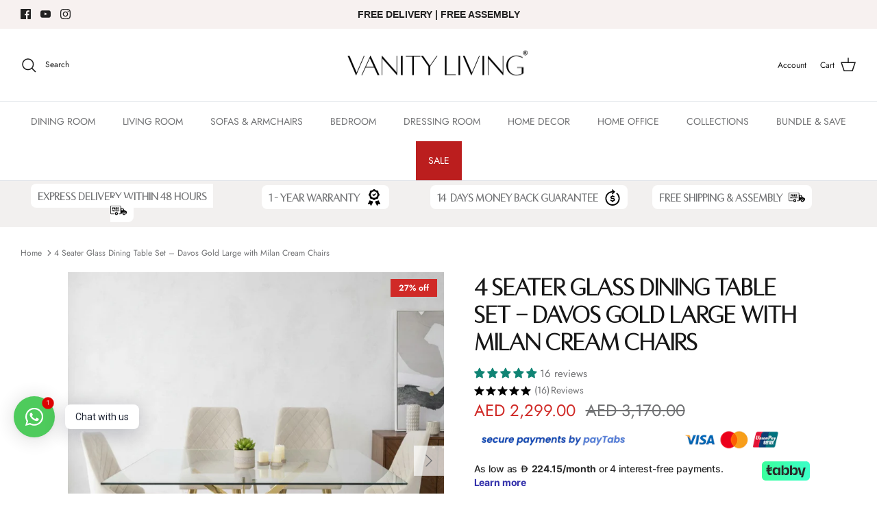

--- FILE ---
content_type: text/html; charset=utf-8
request_url: https://www.vanityliving.com/products/davos-gold-4-seater-large-dining-table-set-with-milan-cream-gold-legs-chairs
body_size: 66407
content:
<!DOCTYPE html><html lang="en" dir="ltr">
<head>
 <!-- Symmetry 5.5.0 -->

  <link rel="preload" href="//www.vanityliving.com/cdn/shop/t/19/assets/styles.css?v=160938472624581905401762599935" as="style">
  <meta charset="utf-8" />
<meta name="viewport" content="width=device-width,initial-scale=1.0" />
<meta http-equiv="X-UA-Compatible" content="IE=edge">

<link rel="preconnect" href="https://cdn.shopify.com" crossorigin>
<link rel="preconnect" href="https://fonts.shopify.com" crossorigin>
<link rel="preconnect" href="https://monorail-edge.shopifysvc.com"><link rel="preload" as="font" href="//www.vanityliving.com/cdn/fonts/jost/jost_n4.d47a1b6347ce4a4c9f437608011273009d91f2b7.woff2" type="font/woff2" crossorigin><link rel="preload" as="font" href="//www.vanityliving.com/cdn/fonts/jost/jost_n7.921dc18c13fa0b0c94c5e2517ffe06139c3615a3.woff2" type="font/woff2" crossorigin><link rel="preload" as="font" href="//www.vanityliving.com/cdn/fonts/jost/jost_i4.b690098389649750ada222b9763d55796c5283a5.woff2" type="font/woff2" crossorigin><link rel="preload" as="font" href="//www.vanityliving.com/cdn/fonts/jost/jost_i7.d8201b854e41e19d7ed9b1a31fe4fe71deea6d3f.woff2" type="font/woff2" crossorigin><link rel="preload" as="font" href="//www.vanityliving.com/cdn/fonts/jost/jost_n4.d47a1b6347ce4a4c9f437608011273009d91f2b7.woff2" type="font/woff2" crossorigin><link rel="preload" as="font" href="//www.vanityliving.com/cdn/fonts/ebgaramond/ebgaramond_n4.f03b4ad40330b0ec2af5bb96f169ce0df8a12bc0.woff2" type="font/woff2" crossorigin><link rel="preload" as="font" href="//www.vanityliving.com/cdn/fonts/jost/jost_n4.d47a1b6347ce4a4c9f437608011273009d91f2b7.woff2" type="font/woff2" crossorigin><link rel="preload" href="//www.vanityliving.com/cdn/shop/t/19/assets/vendor.min.js?v=11589511144441591071654779631" as="script">
<link rel="preload" href="//www.vanityliving.com/cdn/shop/t/19/assets/theme.js?v=109128422115415506721655134510" as="script"><link rel="canonical" href="https://www.vanityliving.com/products/davos-gold-4-seater-large-dining-table-set-with-milan-cream-gold-legs-chairs" /><link rel="shortcut icon" href="//www.vanityliving.com/cdn/shop/files/favicon.png?v=1655901564" type="image/png" /><meta name="description" content="Elegant Davos Gold Large 4 Seater Glass Dining Table Set with Milan Cream Chairs – modern and compact dining solution in UAE. Free delivery &amp; 1-year warranty.">

  <title>
    Buy 4 Seater Glass Dining Table Set – Davos Gold Large with Milan Cream Chairs &ndash; VANITY LIVING
  </title>

  <meta property="og:site_name" content="VANITY LIVING">
<meta property="og:url" content="https://www.vanityliving.com/products/davos-gold-4-seater-large-dining-table-set-with-milan-cream-gold-legs-chairs">
<meta property="og:title" content="Buy 4 Seater Glass Dining Table Set – Davos Gold Large with Milan Cream Chairs">
<meta property="og:type" content="product">
<meta property="og:description" content="Elegant Davos Gold Large 4 Seater Glass Dining Table Set with Milan Cream Chairs – modern and compact dining solution in UAE. Free delivery &amp; 1-year warranty."><meta property="og:image" content="http://www.vanityliving.com/cdn/shop/files/108cm_1200x1200.jpg?v=1763812312">
  <meta property="og:image:secure_url" content="https://www.vanityliving.com/cdn/shop/files/108cm_1200x1200.jpg?v=1763812312">
  <meta property="og:image:width" content="1500">
  <meta property="og:image:height" content="1500"><meta property="og:price:amount" content="2,299.00">
  <meta property="og:price:currency" content="AED"><meta name="twitter:card" content="summary_large_image">
<meta name="twitter:title" content="Buy 4 Seater Glass Dining Table Set – Davos Gold Large with Milan Cream Chairs">
<meta name="twitter:description" content="Elegant Davos Gold Large 4 Seater Glass Dining Table Set with Milan Cream Chairs – modern and compact dining solution in UAE. Free delivery &amp; 1-year warranty.">


  <link href="//www.vanityliving.com/cdn/shop/t/19/assets/styles.css?v=160938472624581905401762599935" rel="stylesheet" type="text/css" media="all" />

  <script>
    window.theme = window.theme || {};
    theme.money_format_with_product_code_preference = "AED {{amount}}";
    theme.money_format_with_cart_code_preference = "AED {{amount}}";
    theme.money_format = "AED {{amount}}";
    theme.strings = {
      previous: "Previous",
      next: "Next",
      addressError: "Error looking up that address",
      addressNoResults: "No results for that address",
      addressQueryLimit: "You have exceeded the Google API usage limit. Consider upgrading to a \u003ca href=\"https:\/\/developers.google.com\/maps\/premium\/usage-limits\"\u003ePremium Plan\u003c\/a\u003e.",
      authError: "There was a problem authenticating your Google Maps API Key.",
      icon_labels_left: "Left",
      icon_labels_right: "Right",
      icon_labels_down: "Down",
      icon_labels_close: "Close",
      icon_labels_plus: "Plus",
      cart_terms_confirmation: "You must agree to the terms and conditions before continuing.",
      products_listing_from: "From",
      layout_live_search_see_all: "See all results",
      products_product_add_to_cart: "Add to Cart",
      products_variant_no_stock: "Sold out",
      products_variant_non_existent: "Unavailable",
      products_product_pick_a: "Pick a",
      general_navigation_menu_toggle_aria_label: "Toggle menu",
      general_accessibility_labels_close: "Close",
      products_product_adding_to_cart: "Adding",
      products_product_added_to_cart: "Added to cart",
      general_quick_search_pages: "Pages",
      general_quick_search_no_results: "Sorry, we couldn\u0026#39;t find any results",
      collections_general_see_all_subcollections: "See all..."
    };
    theme.routes = {
      cart_url: '/cart',
      cart_add_url: '/cart/add.js',
      cart_change_url: '/cart/change',
      predictive_search_url: '/search/suggest'
    };
    theme.settings = {
      cart_type: "drawer",
      quickbuy_style: "button",
      avoid_orphans: true
    };
    document.documentElement.classList.add('js');
  </script><script>window.performance && window.performance.mark && window.performance.mark('shopify.content_for_header.start');</script><meta name="google-site-verification" content="Cpx5uAwfVaHBmSnLX7XThvBAFZDCN6DSZW-WjCgHJ6M">
<meta name="facebook-domain-verification" content="05qwj3v0497dza6nq60i1yx3fd473z">
<meta name="facebook-domain-verification" content="7pf63vnq1774lj9qhbgy56q1sf98wv">
<meta id="shopify-digital-wallet" name="shopify-digital-wallet" content="/10235609184/digital_wallets/dialog">
<link rel="alternate" type="application/json+oembed" href="https://www.vanityliving.com/products/davos-gold-4-seater-large-dining-table-set-with-milan-cream-gold-legs-chairs.oembed">
<script async="async" src="/checkouts/internal/preloads.js?locale=en-AE"></script>
<script id="shopify-features" type="application/json">{"accessToken":"7724bd0e6c811f8a87eeada267d36fa3","betas":["rich-media-storefront-analytics"],"domain":"www.vanityliving.com","predictiveSearch":true,"shopId":10235609184,"locale":"en"}</script>
<script>var Shopify = Shopify || {};
Shopify.shop = "vanityliving.myshopify.com";
Shopify.locale = "en";
Shopify.currency = {"active":"AED","rate":"1.0"};
Shopify.country = "AE";
Shopify.theme = {"name":"Symmetry","id":133207884032,"schema_name":"Symmetry","schema_version":"5.5.0","theme_store_id":568,"role":"main"};
Shopify.theme.handle = "null";
Shopify.theme.style = {"id":null,"handle":null};
Shopify.cdnHost = "www.vanityliving.com/cdn";
Shopify.routes = Shopify.routes || {};
Shopify.routes.root = "/";</script>
<script type="module">!function(o){(o.Shopify=o.Shopify||{}).modules=!0}(window);</script>
<script>!function(o){function n(){var o=[];function n(){o.push(Array.prototype.slice.apply(arguments))}return n.q=o,n}var t=o.Shopify=o.Shopify||{};t.loadFeatures=n(),t.autoloadFeatures=n()}(window);</script>
<script id="shop-js-analytics" type="application/json">{"pageType":"product"}</script>
<script defer="defer" async type="module" src="//www.vanityliving.com/cdn/shopifycloud/shop-js/modules/v2/client.init-shop-cart-sync_DlSlHazZ.en.esm.js"></script>
<script defer="defer" async type="module" src="//www.vanityliving.com/cdn/shopifycloud/shop-js/modules/v2/chunk.common_D16XZWos.esm.js"></script>
<script type="module">
  await import("//www.vanityliving.com/cdn/shopifycloud/shop-js/modules/v2/client.init-shop-cart-sync_DlSlHazZ.en.esm.js");
await import("//www.vanityliving.com/cdn/shopifycloud/shop-js/modules/v2/chunk.common_D16XZWos.esm.js");

  window.Shopify.SignInWithShop?.initShopCartSync?.({"fedCMEnabled":true,"windoidEnabled":true});

</script>
<script>(function() {
  var isLoaded = false;
  function asyncLoad() {
    if (isLoaded) return;
    isLoaded = true;
    var urls = ["https:\/\/countdown.conversionbear.com\/script?app=countdown\u0026shop=vanityliving.myshopify.com","https:\/\/cdn.shopify.com\/s\/files\/1\/0184\/4255\/1360\/files\/haloroar-font.min.js?v=1649384988\u0026shop=vanityliving.myshopify.com","https:\/\/cdn.shopify.com\/s\/files\/1\/0184\/4255\/1360\/files\/whatsapp.v5.min.js?v=1656493607\u0026shop=vanityliving.myshopify.com","\/\/cdn.shopify.com\/proxy\/bb3412d07051ae412c8fa0266cd5b2a6437ec503c776439e6ee6737ffb210c6a\/api.goaffpro.com\/loader.js?shop=vanityliving.myshopify.com\u0026sp-cache-control=cHVibGljLCBtYXgtYWdlPTkwMA","https:\/\/cdn-bundler.nice-team.net\/app\/js\/bundler.js?shop=vanityliving.myshopify.com","https:\/\/static.klaviyo.com\/onsite\/js\/WLYhsF\/klaviyo.js?company_id=WLYhsF\u0026shop=vanityliving.myshopify.com","https:\/\/d33a6lvgbd0fej.cloudfront.net\/script_tag\/secomapp.scripttag.js?shop=vanityliving.myshopify.com","https:\/\/www.pxucdn.com\/apps\/uso.js?shop=vanityliving.myshopify.com","https:\/\/cdn.hextom.com\/js\/eventpromotionbar.js?shop=vanityliving.myshopify.com","https:\/\/cdn.hextom.com\/js\/quickannouncementbar.js?shop=vanityliving.myshopify.com"];
    for (var i = 0; i < urls.length; i++) {
      var s = document.createElement('script');
      s.type = 'text/javascript';
      s.async = true;
      s.src = urls[i];
      var x = document.getElementsByTagName('script')[0];
      x.parentNode.insertBefore(s, x);
    }
  };
  if(window.attachEvent) {
    window.attachEvent('onload', asyncLoad);
  } else {
    window.addEventListener('load', asyncLoad, false);
  }
})();</script>
<script id="__st">var __st={"a":10235609184,"offset":14400,"reqid":"b8975e5e-c209-45c6-9741-3f144e07637f-1768590305","pageurl":"www.vanityliving.com\/products\/davos-gold-4-seater-large-dining-table-set-with-milan-cream-gold-legs-chairs","u":"d685f74bcd56","p":"product","rtyp":"product","rid":8196239622400};</script>
<script>window.ShopifyPaypalV4VisibilityTracking = true;</script>
<script id="captcha-bootstrap">!function(){'use strict';const t='contact',e='account',n='new_comment',o=[[t,t],['blogs',n],['comments',n],[t,'customer']],c=[[e,'customer_login'],[e,'guest_login'],[e,'recover_customer_password'],[e,'create_customer']],r=t=>t.map((([t,e])=>`form[action*='/${t}']:not([data-nocaptcha='true']) input[name='form_type'][value='${e}']`)).join(','),a=t=>()=>t?[...document.querySelectorAll(t)].map((t=>t.form)):[];function s(){const t=[...o],e=r(t);return a(e)}const i='password',u='form_key',d=['recaptcha-v3-token','g-recaptcha-response','h-captcha-response',i],f=()=>{try{return window.sessionStorage}catch{return}},m='__shopify_v',_=t=>t.elements[u];function p(t,e,n=!1){try{const o=window.sessionStorage,c=JSON.parse(o.getItem(e)),{data:r}=function(t){const{data:e,action:n}=t;return t[m]||n?{data:e,action:n}:{data:t,action:n}}(c);for(const[e,n]of Object.entries(r))t.elements[e]&&(t.elements[e].value=n);n&&o.removeItem(e)}catch(o){console.error('form repopulation failed',{error:o})}}const l='form_type',E='cptcha';function T(t){t.dataset[E]=!0}const w=window,h=w.document,L='Shopify',v='ce_forms',y='captcha';let A=!1;((t,e)=>{const n=(g='f06e6c50-85a8-45c8-87d0-21a2b65856fe',I='https://cdn.shopify.com/shopifycloud/storefront-forms-hcaptcha/ce_storefront_forms_captcha_hcaptcha.v1.5.2.iife.js',D={infoText:'Protected by hCaptcha',privacyText:'Privacy',termsText:'Terms'},(t,e,n)=>{const o=w[L][v],c=o.bindForm;if(c)return c(t,g,e,D).then(n);var r;o.q.push([[t,g,e,D],n]),r=I,A||(h.body.append(Object.assign(h.createElement('script'),{id:'captcha-provider',async:!0,src:r})),A=!0)});var g,I,D;w[L]=w[L]||{},w[L][v]=w[L][v]||{},w[L][v].q=[],w[L][y]=w[L][y]||{},w[L][y].protect=function(t,e){n(t,void 0,e),T(t)},Object.freeze(w[L][y]),function(t,e,n,w,h,L){const[v,y,A,g]=function(t,e,n){const i=e?o:[],u=t?c:[],d=[...i,...u],f=r(d),m=r(i),_=r(d.filter((([t,e])=>n.includes(e))));return[a(f),a(m),a(_),s()]}(w,h,L),I=t=>{const e=t.target;return e instanceof HTMLFormElement?e:e&&e.form},D=t=>v().includes(t);t.addEventListener('submit',(t=>{const e=I(t);if(!e)return;const n=D(e)&&!e.dataset.hcaptchaBound&&!e.dataset.recaptchaBound,o=_(e),c=g().includes(e)&&(!o||!o.value);(n||c)&&t.preventDefault(),c&&!n&&(function(t){try{if(!f())return;!function(t){const e=f();if(!e)return;const n=_(t);if(!n)return;const o=n.value;o&&e.removeItem(o)}(t);const e=Array.from(Array(32),(()=>Math.random().toString(36)[2])).join('');!function(t,e){_(t)||t.append(Object.assign(document.createElement('input'),{type:'hidden',name:u})),t.elements[u].value=e}(t,e),function(t,e){const n=f();if(!n)return;const o=[...t.querySelectorAll(`input[type='${i}']`)].map((({name:t})=>t)),c=[...d,...o],r={};for(const[a,s]of new FormData(t).entries())c.includes(a)||(r[a]=s);n.setItem(e,JSON.stringify({[m]:1,action:t.action,data:r}))}(t,e)}catch(e){console.error('failed to persist form',e)}}(e),e.submit())}));const S=(t,e)=>{t&&!t.dataset[E]&&(n(t,e.some((e=>e===t))),T(t))};for(const o of['focusin','change'])t.addEventListener(o,(t=>{const e=I(t);D(e)&&S(e,y())}));const B=e.get('form_key'),M=e.get(l),P=B&&M;t.addEventListener('DOMContentLoaded',(()=>{const t=y();if(P)for(const e of t)e.elements[l].value===M&&p(e,B);[...new Set([...A(),...v().filter((t=>'true'===t.dataset.shopifyCaptcha))])].forEach((e=>S(e,t)))}))}(h,new URLSearchParams(w.location.search),n,t,e,['guest_login'])})(!0,!0)}();</script>
<script integrity="sha256-4kQ18oKyAcykRKYeNunJcIwy7WH5gtpwJnB7kiuLZ1E=" data-source-attribution="shopify.loadfeatures" defer="defer" src="//www.vanityliving.com/cdn/shopifycloud/storefront/assets/storefront/load_feature-a0a9edcb.js" crossorigin="anonymous"></script>
<script data-source-attribution="shopify.dynamic_checkout.dynamic.init">var Shopify=Shopify||{};Shopify.PaymentButton=Shopify.PaymentButton||{isStorefrontPortableWallets:!0,init:function(){window.Shopify.PaymentButton.init=function(){};var t=document.createElement("script");t.src="https://www.vanityliving.com/cdn/shopifycloud/portable-wallets/latest/portable-wallets.en.js",t.type="module",document.head.appendChild(t)}};
</script>
<script data-source-attribution="shopify.dynamic_checkout.buyer_consent">
  function portableWalletsHideBuyerConsent(e){var t=document.getElementById("shopify-buyer-consent"),n=document.getElementById("shopify-subscription-policy-button");t&&n&&(t.classList.add("hidden"),t.setAttribute("aria-hidden","true"),n.removeEventListener("click",e))}function portableWalletsShowBuyerConsent(e){var t=document.getElementById("shopify-buyer-consent"),n=document.getElementById("shopify-subscription-policy-button");t&&n&&(t.classList.remove("hidden"),t.removeAttribute("aria-hidden"),n.addEventListener("click",e))}window.Shopify?.PaymentButton&&(window.Shopify.PaymentButton.hideBuyerConsent=portableWalletsHideBuyerConsent,window.Shopify.PaymentButton.showBuyerConsent=portableWalletsShowBuyerConsent);
</script>
<script data-source-attribution="shopify.dynamic_checkout.cart.bootstrap">document.addEventListener("DOMContentLoaded",(function(){function t(){return document.querySelector("shopify-accelerated-checkout-cart, shopify-accelerated-checkout")}if(t())Shopify.PaymentButton.init();else{new MutationObserver((function(e,n){t()&&(Shopify.PaymentButton.init(),n.disconnect())})).observe(document.body,{childList:!0,subtree:!0})}}));
</script>
<script id="sections-script" data-sections="product-recommendations" defer="defer" src="//www.vanityliving.com/cdn/shop/t/19/compiled_assets/scripts.js?12847"></script>
<script>window.performance && window.performance.mark && window.performance.mark('shopify.content_for_header.end');</script>
<script>
  var aioMeta ={
      meta_e : '',
      meta_i : '',
      meta_n : ' ',
    }
      
</script>

 <script async src="https://static.aitrillion.com/aio-script/stores/IvA6M6svXoYwc2DWdrLk4aen21BP19yIFbFZe0ZmMNM.js?v=7.14&shop_name=vanityliving.myshopify.com"></script>
<script src="//staticxx.s3.amazonaws.com/aio_stats_lib_v1.min.js?v=1.0"></script>

  <!-- Hotjar Tracking Code for https://www.vanityliving.com/ -->
<script>
    (function(h,o,t,j,a,r){
        h.hj=h.hj||function(){(h.hj.q=h.hj.q||[]).push(arguments)};
        h._hjSettings={hjid:3671302,hjsv:6};
        a=o.getElementsByTagName('head')[0];
        r=o.createElement('script');r.async=1;
        r.src=t+h._hjSettings.hjid+j+h._hjSettings.hjsv;
        a.appendChild(r);
    })(window,document,'https://static.hotjar.com/c/hotjar-','.js?sv=');
</script>

<!-- BEGIN app block: shopify://apps/judge-me-reviews/blocks/judgeme_core/61ccd3b1-a9f2-4160-9fe9-4fec8413e5d8 --><!-- Start of Judge.me Core -->






<link rel="dns-prefetch" href="https://cdnwidget.judge.me">
<link rel="dns-prefetch" href="https://cdn.judge.me">
<link rel="dns-prefetch" href="https://cdn1.judge.me">
<link rel="dns-prefetch" href="https://api.judge.me">

<script data-cfasync='false' class='jdgm-settings-script'>window.jdgmSettings={"pagination":5,"disable_web_reviews":false,"badge_no_review_text":"No reviews","badge_n_reviews_text":"{{ n }} review/reviews","hide_badge_preview_if_no_reviews":true,"badge_hide_text":false,"enforce_center_preview_badge":false,"widget_title":"Customer Reviews","widget_open_form_text":"Write a review","widget_close_form_text":"Cancel review","widget_refresh_page_text":"Refresh page","widget_summary_text":"Based on {{ number_of_reviews }} review/reviews","widget_no_review_text":"Be the first to write a review","widget_name_field_text":"Display name","widget_verified_name_field_text":"Verified Name (public)","widget_name_placeholder_text":"Display name","widget_required_field_error_text":"This field is required.","widget_email_field_text":"Email address","widget_verified_email_field_text":"Verified Email (private, can not be edited)","widget_email_placeholder_text":"Your email address","widget_email_field_error_text":"Please enter a valid email address.","widget_rating_field_text":"Rating","widget_review_title_field_text":"Review Title","widget_review_title_placeholder_text":"Give your review a title","widget_review_body_field_text":"Review content","widget_review_body_placeholder_text":"Start writing here...","widget_pictures_field_text":"Picture/Video (optional)","widget_submit_review_text":"Submit Review","widget_submit_verified_review_text":"Submit Verified Review","widget_submit_success_msg_with_auto_publish":"Thank you! Please refresh the page in a few moments to see your review. You can remove or edit your review by logging into \u003ca href='https://judge.me/login' target='_blank' rel='nofollow noopener'\u003eJudge.me\u003c/a\u003e","widget_submit_success_msg_no_auto_publish":"Thank you! Your review will be published as soon as it is approved by the shop admin. You can remove or edit your review by logging into \u003ca href='https://judge.me/login' target='_blank' rel='nofollow noopener'\u003eJudge.me\u003c/a\u003e","widget_show_default_reviews_out_of_total_text":"Showing {{ n_reviews_shown }} out of {{ n_reviews }} reviews.","widget_show_all_link_text":"Show all","widget_show_less_link_text":"Show less","widget_author_said_text":"{{ reviewer_name }} said:","widget_days_text":"{{ n }} days ago","widget_weeks_text":"{{ n }} week/weeks ago","widget_months_text":"{{ n }} month/months ago","widget_years_text":"{{ n }} year/years ago","widget_yesterday_text":"Yesterday","widget_today_text":"Today","widget_replied_text":"\u003e\u003e {{ shop_name }} replied:","widget_read_more_text":"Read more","widget_reviewer_name_as_initial":"","widget_rating_filter_color":"#fbcd0a","widget_rating_filter_see_all_text":"See all reviews","widget_sorting_most_recent_text":"Most Recent","widget_sorting_highest_rating_text":"Highest Rating","widget_sorting_lowest_rating_text":"Lowest Rating","widget_sorting_with_pictures_text":"Only Pictures","widget_sorting_most_helpful_text":"Most Helpful","widget_open_question_form_text":"Ask a question","widget_reviews_subtab_text":"Reviews","widget_questions_subtab_text":"Questions","widget_question_label_text":"Question","widget_answer_label_text":"Answer","widget_question_placeholder_text":"Write your question here","widget_submit_question_text":"Submit Question","widget_question_submit_success_text":"Thank you for your question! We will notify you once it gets answered.","verified_badge_text":"Verified","verified_badge_bg_color":"","verified_badge_text_color":"","verified_badge_placement":"left-of-reviewer-name","widget_review_max_height":"","widget_hide_border":false,"widget_social_share":false,"widget_thumb":false,"widget_review_location_show":false,"widget_location_format":"","all_reviews_include_out_of_store_products":true,"all_reviews_out_of_store_text":"(out of store)","all_reviews_pagination":100,"all_reviews_product_name_prefix_text":"about","enable_review_pictures":true,"enable_question_anwser":false,"widget_theme":"default","review_date_format":"mm/dd/yyyy","default_sort_method":"most-recent","widget_product_reviews_subtab_text":"Product Reviews","widget_shop_reviews_subtab_text":"Shop Reviews","widget_other_products_reviews_text":"Reviews for other products","widget_store_reviews_subtab_text":"Store reviews","widget_no_store_reviews_text":"This store hasn't received any reviews yet","widget_web_restriction_product_reviews_text":"This product hasn't received any reviews yet","widget_no_items_text":"No items found","widget_show_more_text":"Show more","widget_write_a_store_review_text":"Write a Store Review","widget_other_languages_heading":"Reviews in Other Languages","widget_translate_review_text":"Translate review to {{ language }}","widget_translating_review_text":"Translating...","widget_show_original_translation_text":"Show original ({{ language }})","widget_translate_review_failed_text":"Review couldn't be translated.","widget_translate_review_retry_text":"Retry","widget_translate_review_try_again_later_text":"Try again later","show_product_url_for_grouped_product":false,"widget_sorting_pictures_first_text":"Pictures First","show_pictures_on_all_rev_page_mobile":false,"show_pictures_on_all_rev_page_desktop":false,"floating_tab_hide_mobile_install_preference":false,"floating_tab_button_name":"★ Reviews","floating_tab_title":"Let customers speak for us","floating_tab_button_color":"","floating_tab_button_background_color":"","floating_tab_url":"","floating_tab_url_enabled":false,"floating_tab_tab_style":"text","all_reviews_text_badge_text":"Customers rate us {{ shop.metafields.judgeme.all_reviews_rating | round: 1 }}/5 based on {{ shop.metafields.judgeme.all_reviews_count }} reviews.","all_reviews_text_badge_text_branded_style":"{{ shop.metafields.judgeme.all_reviews_rating | round: 1 }} out of 5 stars based on {{ shop.metafields.judgeme.all_reviews_count }} reviews","is_all_reviews_text_badge_a_link":false,"show_stars_for_all_reviews_text_badge":false,"all_reviews_text_badge_url":"","all_reviews_text_style":"branded","all_reviews_text_color_style":"judgeme_brand_color","all_reviews_text_color":"#108474","all_reviews_text_show_jm_brand":false,"featured_carousel_show_header":true,"featured_carousel_title":"Let customers speak for us","testimonials_carousel_title":"Customers are saying","videos_carousel_title":"Real customer stories","cards_carousel_title":"Customers are saying","featured_carousel_count_text":"from {{ n }} reviews","featured_carousel_add_link_to_all_reviews_page":false,"featured_carousel_url":"","featured_carousel_show_images":true,"featured_carousel_autoslide_interval":5,"featured_carousel_arrows_on_the_sides":false,"featured_carousel_height":250,"featured_carousel_width":80,"featured_carousel_image_size":0,"featured_carousel_image_height":250,"featured_carousel_arrow_color":"#eeeeee","verified_count_badge_style":"branded","verified_count_badge_orientation":"horizontal","verified_count_badge_color_style":"judgeme_brand_color","verified_count_badge_color":"#108474","is_verified_count_badge_a_link":false,"verified_count_badge_url":"","verified_count_badge_show_jm_brand":true,"widget_rating_preset_default":5,"widget_first_sub_tab":"product-reviews","widget_show_histogram":true,"widget_histogram_use_custom_color":false,"widget_pagination_use_custom_color":false,"widget_star_use_custom_color":false,"widget_verified_badge_use_custom_color":false,"widget_write_review_use_custom_color":false,"picture_reminder_submit_button":"Upload Pictures","enable_review_videos":false,"mute_video_by_default":false,"widget_sorting_videos_first_text":"Videos First","widget_review_pending_text":"Pending","featured_carousel_items_for_large_screen":3,"social_share_options_order":"Facebook,Twitter","remove_microdata_snippet":true,"disable_json_ld":false,"enable_json_ld_products":false,"preview_badge_show_question_text":false,"preview_badge_no_question_text":"No questions","preview_badge_n_question_text":"{{ number_of_questions }} question/questions","qa_badge_show_icon":false,"qa_badge_position":"same-row","remove_judgeme_branding":true,"widget_add_search_bar":false,"widget_search_bar_placeholder":"Search","widget_sorting_verified_only_text":"Verified only","featured_carousel_theme":"default","featured_carousel_show_rating":true,"featured_carousel_show_title":true,"featured_carousel_show_body":true,"featured_carousel_show_date":false,"featured_carousel_show_reviewer":true,"featured_carousel_show_product":false,"featured_carousel_header_background_color":"#108474","featured_carousel_header_text_color":"#ffffff","featured_carousel_name_product_separator":"reviewed","featured_carousel_full_star_background":"#108474","featured_carousel_empty_star_background":"#dadada","featured_carousel_vertical_theme_background":"#f9fafb","featured_carousel_verified_badge_enable":true,"featured_carousel_verified_badge_color":"#108474","featured_carousel_border_style":"round","featured_carousel_review_line_length_limit":3,"featured_carousel_more_reviews_button_text":"Read more reviews","featured_carousel_view_product_button_text":"View product","all_reviews_page_load_reviews_on":"scroll","all_reviews_page_load_more_text":"Load More Reviews","disable_fb_tab_reviews":false,"enable_ajax_cdn_cache":false,"widget_advanced_speed_features":5,"widget_public_name_text":"displayed publicly like","default_reviewer_name":"John Smith","default_reviewer_name_has_non_latin":true,"widget_reviewer_anonymous":"Anonymous","medals_widget_title":"Judge.me Review Medals","medals_widget_background_color":"#f9fafb","medals_widget_position":"footer_all_pages","medals_widget_border_color":"#f9fafb","medals_widget_verified_text_position":"left","medals_widget_use_monochromatic_version":false,"medals_widget_elements_color":"#108474","show_reviewer_avatar":true,"widget_invalid_yt_video_url_error_text":"Not a YouTube video URL","widget_max_length_field_error_text":"Please enter no more than {0} characters.","widget_show_country_flag":false,"widget_show_collected_via_shop_app":true,"widget_verified_by_shop_badge_style":"light","widget_verified_by_shop_text":"Verified by Shop","widget_show_photo_gallery":true,"widget_load_with_code_splitting":true,"widget_ugc_install_preference":false,"widget_ugc_title":"Made by us, Shared by you","widget_ugc_subtitle":"Tag us to see your picture featured in our page","widget_ugc_arrows_color":"#ffffff","widget_ugc_primary_button_text":"Buy Now","widget_ugc_primary_button_background_color":"#108474","widget_ugc_primary_button_text_color":"#ffffff","widget_ugc_primary_button_border_width":"0","widget_ugc_primary_button_border_style":"none","widget_ugc_primary_button_border_color":"#108474","widget_ugc_primary_button_border_radius":"25","widget_ugc_secondary_button_text":"Load More","widget_ugc_secondary_button_background_color":"#ffffff","widget_ugc_secondary_button_text_color":"#108474","widget_ugc_secondary_button_border_width":"2","widget_ugc_secondary_button_border_style":"solid","widget_ugc_secondary_button_border_color":"#108474","widget_ugc_secondary_button_border_radius":"25","widget_ugc_reviews_button_text":"View Reviews","widget_ugc_reviews_button_background_color":"#ffffff","widget_ugc_reviews_button_text_color":"#108474","widget_ugc_reviews_button_border_width":"2","widget_ugc_reviews_button_border_style":"solid","widget_ugc_reviews_button_border_color":"#108474","widget_ugc_reviews_button_border_radius":"25","widget_ugc_reviews_button_link_to":"judgeme-reviews-page","widget_ugc_show_post_date":true,"widget_ugc_max_width":"800","widget_rating_metafield_value_type":true,"widget_primary_color":"#108474","widget_enable_secondary_color":false,"widget_secondary_color":"#edf5f5","widget_summary_average_rating_text":"{{ average_rating }} out of 5","widget_media_grid_title":"Customer photos \u0026 videos","widget_media_grid_see_more_text":"See more","widget_round_style":false,"widget_show_product_medals":true,"widget_verified_by_judgeme_text":"Verified by Judge.me","widget_show_store_medals":true,"widget_verified_by_judgeme_text_in_store_medals":"Verified by Judge.me","widget_media_field_exceed_quantity_message":"Sorry, we can only accept {{ max_media }} for one review.","widget_media_field_exceed_limit_message":"{{ file_name }} is too large, please select a {{ media_type }} less than {{ size_limit }}MB.","widget_review_submitted_text":"Review Submitted!","widget_question_submitted_text":"Question Submitted!","widget_close_form_text_question":"Cancel","widget_write_your_answer_here_text":"Write your answer here","widget_enabled_branded_link":true,"widget_show_collected_by_judgeme":false,"widget_reviewer_name_color":"","widget_write_review_text_color":"","widget_write_review_bg_color":"","widget_collected_by_judgeme_text":"collected by Judge.me","widget_pagination_type":"standard","widget_load_more_text":"Load More","widget_load_more_color":"#108474","widget_full_review_text":"Full Review","widget_read_more_reviews_text":"Read More Reviews","widget_read_questions_text":"Read Questions","widget_questions_and_answers_text":"Questions \u0026 Answers","widget_verified_by_text":"Verified by","widget_verified_text":"Verified","widget_number_of_reviews_text":"{{ number_of_reviews }} reviews","widget_back_button_text":"Back","widget_next_button_text":"Next","widget_custom_forms_filter_button":"Filters","custom_forms_style":"horizontal","widget_show_review_information":false,"how_reviews_are_collected":"How reviews are collected?","widget_show_review_keywords":false,"widget_gdpr_statement":"How we use your data: We'll only contact you about the review you left, and only if necessary. By submitting your review, you agree to Judge.me's \u003ca href='https://judge.me/terms' target='_blank' rel='nofollow noopener'\u003eterms\u003c/a\u003e, \u003ca href='https://judge.me/privacy' target='_blank' rel='nofollow noopener'\u003eprivacy\u003c/a\u003e and \u003ca href='https://judge.me/content-policy' target='_blank' rel='nofollow noopener'\u003econtent\u003c/a\u003e policies.","widget_multilingual_sorting_enabled":false,"widget_translate_review_content_enabled":false,"widget_translate_review_content_method":"manual","popup_widget_review_selection":"automatically_with_pictures","popup_widget_round_border_style":true,"popup_widget_show_title":true,"popup_widget_show_body":true,"popup_widget_show_reviewer":false,"popup_widget_show_product":true,"popup_widget_show_pictures":true,"popup_widget_use_review_picture":true,"popup_widget_show_on_home_page":true,"popup_widget_show_on_product_page":true,"popup_widget_show_on_collection_page":true,"popup_widget_show_on_cart_page":true,"popup_widget_position":"bottom_left","popup_widget_first_review_delay":5,"popup_widget_duration":5,"popup_widget_interval":5,"popup_widget_review_count":5,"popup_widget_hide_on_mobile":true,"review_snippet_widget_round_border_style":true,"review_snippet_widget_card_color":"#FFFFFF","review_snippet_widget_slider_arrows_background_color":"#FFFFFF","review_snippet_widget_slider_arrows_color":"#000000","review_snippet_widget_star_color":"#108474","show_product_variant":false,"all_reviews_product_variant_label_text":"Variant: ","widget_show_verified_branding":true,"widget_ai_summary_title":"Customers say","widget_ai_summary_disclaimer":"AI-powered review summary based on recent customer reviews","widget_show_ai_summary":false,"widget_show_ai_summary_bg":false,"widget_show_review_title_input":false,"redirect_reviewers_invited_via_email":"external_form","request_store_review_after_product_review":false,"request_review_other_products_in_order":false,"review_form_color_scheme":"default","review_form_corner_style":"square","review_form_star_color":{},"review_form_text_color":"#333333","review_form_background_color":"#ffffff","review_form_field_background_color":"#fafafa","review_form_button_color":{},"review_form_button_text_color":"#ffffff","review_form_modal_overlay_color":"#000000","review_content_screen_title_text":"How would you rate this product?","review_content_introduction_text":"We would love it if you would share a bit about your experience.","store_review_form_title_text":"How would you rate this store?","store_review_form_introduction_text":"We would love it if you would share a bit about your experience.","show_review_guidance_text":true,"one_star_review_guidance_text":"Poor","five_star_review_guidance_text":"Great","customer_information_screen_title_text":"About you","customer_information_introduction_text":"Please tell us more about you.","custom_questions_screen_title_text":"Your experience in more detail","custom_questions_introduction_text":"Here are a few questions to help us understand more about your experience.","review_submitted_screen_title_text":"Thanks for your review!","review_submitted_screen_thank_you_text":"We are processing it and it will appear on the store soon.","review_submitted_screen_email_verification_text":"Please confirm your email by clicking the link we just sent you. This helps us keep reviews authentic.","review_submitted_request_store_review_text":"Would you like to share your experience of shopping with us?","review_submitted_review_other_products_text":"Would you like to review these products?","store_review_screen_title_text":"Would you like to share your experience of shopping with us?","store_review_introduction_text":"We value your feedback and use it to improve. Please share any thoughts or suggestions you have.","reviewer_media_screen_title_picture_text":"Share a picture","reviewer_media_introduction_picture_text":"Upload a photo to support your review.","reviewer_media_screen_title_video_text":"Share a video","reviewer_media_introduction_video_text":"Upload a video to support your review.","reviewer_media_screen_title_picture_or_video_text":"Share a picture or video","reviewer_media_introduction_picture_or_video_text":"Upload a photo or video to support your review.","reviewer_media_youtube_url_text":"Paste your Youtube URL here","advanced_settings_next_step_button_text":"Next","advanced_settings_close_review_button_text":"Close","modal_write_review_flow":false,"write_review_flow_required_text":"Required","write_review_flow_privacy_message_text":"We respect your privacy.","write_review_flow_anonymous_text":"Post review as anonymous","write_review_flow_visibility_text":"This won't be visible to other customers.","write_review_flow_multiple_selection_help_text":"Select as many as you like","write_review_flow_single_selection_help_text":"Select one option","write_review_flow_required_field_error_text":"This field is required","write_review_flow_invalid_email_error_text":"Please enter a valid email address","write_review_flow_max_length_error_text":"Max. {{ max_length }} characters.","write_review_flow_media_upload_text":"\u003cb\u003eClick to upload\u003c/b\u003e or drag and drop","write_review_flow_gdpr_statement":"We'll only contact you about your review if necessary. By submitting your review, you agree to our \u003ca href='https://judge.me/terms' target='_blank' rel='nofollow noopener'\u003eterms and conditions\u003c/a\u003e and \u003ca href='https://judge.me/privacy' target='_blank' rel='nofollow noopener'\u003eprivacy policy\u003c/a\u003e.","rating_only_reviews_enabled":false,"show_negative_reviews_help_screen":false,"new_review_flow_help_screen_rating_threshold":3,"negative_review_resolution_screen_title_text":"Tell us more","negative_review_resolution_text":"Your experience matters to us. If there were issues with your purchase, we're here to help. Feel free to reach out to us, we'd love the opportunity to make things right.","negative_review_resolution_button_text":"Contact us","negative_review_resolution_proceed_with_review_text":"Leave a review","negative_review_resolution_subject":"Issue with purchase from {{ shop_name }}.{{ order_name }}","preview_badge_collection_page_install_status":false,"widget_review_custom_css":"","preview_badge_custom_css":"","preview_badge_stars_count":"5-stars","featured_carousel_custom_css":"","floating_tab_custom_css":"","all_reviews_widget_custom_css":"","medals_widget_custom_css":"","verified_badge_custom_css":"","all_reviews_text_custom_css":"","transparency_badges_collected_via_store_invite":false,"transparency_badges_from_another_provider":false,"transparency_badges_collected_from_store_visitor":false,"transparency_badges_collected_by_verified_review_provider":false,"transparency_badges_earned_reward":false,"transparency_badges_collected_via_store_invite_text":"Review collected via store invitation","transparency_badges_from_another_provider_text":"Review collected from another provider","transparency_badges_collected_from_store_visitor_text":"Review collected from a store visitor","transparency_badges_written_in_google_text":"Review written in Google","transparency_badges_written_in_etsy_text":"Review written in Etsy","transparency_badges_written_in_shop_app_text":"Review written in Shop App","transparency_badges_earned_reward_text":"Review earned a reward for future purchase","product_review_widget_per_page":10,"widget_store_review_label_text":"Review about the store","checkout_comment_extension_title_on_product_page":"Customer Comments","checkout_comment_extension_num_latest_comment_show":5,"checkout_comment_extension_format":"name_and_timestamp","checkout_comment_customer_name":"last_initial","checkout_comment_comment_notification":true,"preview_badge_collection_page_install_preference":false,"preview_badge_home_page_install_preference":false,"preview_badge_product_page_install_preference":false,"review_widget_install_preference":"","review_carousel_install_preference":false,"floating_reviews_tab_install_preference":"none","verified_reviews_count_badge_install_preference":false,"all_reviews_text_install_preference":false,"review_widget_best_location":false,"judgeme_medals_install_preference":false,"review_widget_revamp_enabled":false,"review_widget_qna_enabled":false,"review_widget_header_theme":"minimal","review_widget_widget_title_enabled":true,"review_widget_header_text_size":"medium","review_widget_header_text_weight":"regular","review_widget_average_rating_style":"compact","review_widget_bar_chart_enabled":true,"review_widget_bar_chart_type":"numbers","review_widget_bar_chart_style":"standard","review_widget_expanded_media_gallery_enabled":false,"review_widget_reviews_section_theme":"standard","review_widget_image_style":"thumbnails","review_widget_review_image_ratio":"square","review_widget_stars_size":"medium","review_widget_verified_badge":"standard_text","review_widget_review_title_text_size":"medium","review_widget_review_text_size":"medium","review_widget_review_text_length":"medium","review_widget_number_of_columns_desktop":3,"review_widget_carousel_transition_speed":5,"review_widget_custom_questions_answers_display":"always","review_widget_button_text_color":"#FFFFFF","review_widget_text_color":"#000000","review_widget_lighter_text_color":"#7B7B7B","review_widget_corner_styling":"soft","review_widget_review_word_singular":"review","review_widget_review_word_plural":"reviews","review_widget_voting_label":"Helpful?","review_widget_shop_reply_label":"Reply from {{ shop_name }}:","review_widget_filters_title":"Filters","qna_widget_question_word_singular":"Question","qna_widget_question_word_plural":"Questions","qna_widget_answer_reply_label":"Answer from {{ answerer_name }}:","qna_content_screen_title_text":"Ask a question about this product","qna_widget_question_required_field_error_text":"Please enter your question.","qna_widget_flow_gdpr_statement":"We'll only contact you about your question if necessary. By submitting your question, you agree to our \u003ca href='https://judge.me/terms' target='_blank' rel='nofollow noopener'\u003eterms and conditions\u003c/a\u003e and \u003ca href='https://judge.me/privacy' target='_blank' rel='nofollow noopener'\u003eprivacy policy\u003c/a\u003e.","qna_widget_question_submitted_text":"Thanks for your question!","qna_widget_close_form_text_question":"Close","qna_widget_question_submit_success_text":"We’ll notify you by email when your question is answered.","all_reviews_widget_v2025_enabled":false,"all_reviews_widget_v2025_header_theme":"default","all_reviews_widget_v2025_widget_title_enabled":true,"all_reviews_widget_v2025_header_text_size":"medium","all_reviews_widget_v2025_header_text_weight":"regular","all_reviews_widget_v2025_average_rating_style":"compact","all_reviews_widget_v2025_bar_chart_enabled":true,"all_reviews_widget_v2025_bar_chart_type":"numbers","all_reviews_widget_v2025_bar_chart_style":"standard","all_reviews_widget_v2025_expanded_media_gallery_enabled":false,"all_reviews_widget_v2025_show_store_medals":true,"all_reviews_widget_v2025_show_photo_gallery":true,"all_reviews_widget_v2025_show_review_keywords":false,"all_reviews_widget_v2025_show_ai_summary":false,"all_reviews_widget_v2025_show_ai_summary_bg":false,"all_reviews_widget_v2025_add_search_bar":false,"all_reviews_widget_v2025_default_sort_method":"most-recent","all_reviews_widget_v2025_reviews_per_page":10,"all_reviews_widget_v2025_reviews_section_theme":"default","all_reviews_widget_v2025_image_style":"thumbnails","all_reviews_widget_v2025_review_image_ratio":"square","all_reviews_widget_v2025_stars_size":"medium","all_reviews_widget_v2025_verified_badge":"bold_badge","all_reviews_widget_v2025_review_title_text_size":"medium","all_reviews_widget_v2025_review_text_size":"medium","all_reviews_widget_v2025_review_text_length":"medium","all_reviews_widget_v2025_number_of_columns_desktop":3,"all_reviews_widget_v2025_carousel_transition_speed":5,"all_reviews_widget_v2025_custom_questions_answers_display":"always","all_reviews_widget_v2025_show_product_variant":false,"all_reviews_widget_v2025_show_reviewer_avatar":true,"all_reviews_widget_v2025_reviewer_name_as_initial":"","all_reviews_widget_v2025_review_location_show":false,"all_reviews_widget_v2025_location_format":"","all_reviews_widget_v2025_show_country_flag":false,"all_reviews_widget_v2025_verified_by_shop_badge_style":"light","all_reviews_widget_v2025_social_share":false,"all_reviews_widget_v2025_social_share_options_order":"Facebook,Twitter,LinkedIn,Pinterest","all_reviews_widget_v2025_pagination_type":"standard","all_reviews_widget_v2025_button_text_color":"#FFFFFF","all_reviews_widget_v2025_text_color":"#000000","all_reviews_widget_v2025_lighter_text_color":"#7B7B7B","all_reviews_widget_v2025_corner_styling":"soft","all_reviews_widget_v2025_title":"Customer reviews","all_reviews_widget_v2025_ai_summary_title":"Customers say about this store","all_reviews_widget_v2025_no_review_text":"Be the first to write a review","platform":"shopify","branding_url":"https://app.judge.me/reviews","branding_text":"Powered by Judge.me","locale":"en","reply_name":"VANITY LIVING","widget_version":"3.0","footer":true,"autopublish":true,"review_dates":false,"enable_custom_form":false,"shop_locale":"en","enable_multi_locales_translations":false,"show_review_title_input":false,"review_verification_email_status":"always","can_be_branded":true,"reply_name_text":"VANITY LIVING"};</script> <style class='jdgm-settings-style'>.jdgm-xx{left:0}:root{--jdgm-primary-color: #108474;--jdgm-secondary-color: rgba(16,132,116,0.1);--jdgm-star-color: #108474;--jdgm-write-review-text-color: white;--jdgm-write-review-bg-color: #108474;--jdgm-paginate-color: #108474;--jdgm-border-radius: 0;--jdgm-reviewer-name-color: #108474}.jdgm-histogram__bar-content{background-color:#108474}.jdgm-rev[data-verified-buyer=true] .jdgm-rev__icon.jdgm-rev__icon:after,.jdgm-rev__buyer-badge.jdgm-rev__buyer-badge{color:white;background-color:#108474}.jdgm-review-widget--small .jdgm-gallery.jdgm-gallery .jdgm-gallery__thumbnail-link:nth-child(8) .jdgm-gallery__thumbnail-wrapper.jdgm-gallery__thumbnail-wrapper:before{content:"See more"}@media only screen and (min-width: 768px){.jdgm-gallery.jdgm-gallery .jdgm-gallery__thumbnail-link:nth-child(8) .jdgm-gallery__thumbnail-wrapper.jdgm-gallery__thumbnail-wrapper:before{content:"See more"}}.jdgm-prev-badge[data-average-rating='0.00']{display:none !important}.jdgm-rev .jdgm-rev__timestamp,.jdgm-quest .jdgm-rev__timestamp,.jdgm-carousel-item__timestamp{display:none !important}.jdgm-author-all-initials{display:none !important}.jdgm-author-last-initial{display:none !important}.jdgm-rev-widg__title{visibility:hidden}.jdgm-rev-widg__summary-text{visibility:hidden}.jdgm-prev-badge__text{visibility:hidden}.jdgm-rev__prod-link-prefix:before{content:'about'}.jdgm-rev__variant-label:before{content:'Variant: '}.jdgm-rev__out-of-store-text:before{content:'(out of store)'}@media only screen and (min-width: 768px){.jdgm-rev__pics .jdgm-rev_all-rev-page-picture-separator,.jdgm-rev__pics .jdgm-rev__product-picture{display:none}}@media only screen and (max-width: 768px){.jdgm-rev__pics .jdgm-rev_all-rev-page-picture-separator,.jdgm-rev__pics .jdgm-rev__product-picture{display:none}}.jdgm-preview-badge[data-template="product"]{display:none !important}.jdgm-preview-badge[data-template="collection"]{display:none !important}.jdgm-preview-badge[data-template="index"]{display:none !important}.jdgm-review-widget[data-from-snippet="true"]{display:none !important}.jdgm-verified-count-badget[data-from-snippet="true"]{display:none !important}.jdgm-carousel-wrapper[data-from-snippet="true"]{display:none !important}.jdgm-all-reviews-text[data-from-snippet="true"]{display:none !important}.jdgm-medals-section[data-from-snippet="true"]{display:none !important}.jdgm-ugc-media-wrapper[data-from-snippet="true"]{display:none !important}.jdgm-rev__transparency-badge[data-badge-type="review_collected_via_store_invitation"]{display:none !important}.jdgm-rev__transparency-badge[data-badge-type="review_collected_from_another_provider"]{display:none !important}.jdgm-rev__transparency-badge[data-badge-type="review_collected_from_store_visitor"]{display:none !important}.jdgm-rev__transparency-badge[data-badge-type="review_written_in_etsy"]{display:none !important}.jdgm-rev__transparency-badge[data-badge-type="review_written_in_google_business"]{display:none !important}.jdgm-rev__transparency-badge[data-badge-type="review_written_in_shop_app"]{display:none !important}.jdgm-rev__transparency-badge[data-badge-type="review_earned_for_future_purchase"]{display:none !important}.jdgm-review-snippet-widget .jdgm-rev-snippet-widget__cards-container .jdgm-rev-snippet-card{border-radius:8px;background:#fff}.jdgm-review-snippet-widget .jdgm-rev-snippet-widget__cards-container .jdgm-rev-snippet-card__rev-rating .jdgm-star{color:#108474}.jdgm-review-snippet-widget .jdgm-rev-snippet-widget__prev-btn,.jdgm-review-snippet-widget .jdgm-rev-snippet-widget__next-btn{border-radius:50%;background:#fff}.jdgm-review-snippet-widget .jdgm-rev-snippet-widget__prev-btn>svg,.jdgm-review-snippet-widget .jdgm-rev-snippet-widget__next-btn>svg{fill:#000}.jdgm-full-rev-modal.rev-snippet-widget .jm-mfp-container .jm-mfp-content,.jdgm-full-rev-modal.rev-snippet-widget .jm-mfp-container .jdgm-full-rev__icon,.jdgm-full-rev-modal.rev-snippet-widget .jm-mfp-container .jdgm-full-rev__pic-img,.jdgm-full-rev-modal.rev-snippet-widget .jm-mfp-container .jdgm-full-rev__reply{border-radius:8px}.jdgm-full-rev-modal.rev-snippet-widget .jm-mfp-container .jdgm-full-rev[data-verified-buyer="true"] .jdgm-full-rev__icon::after{border-radius:8px}.jdgm-full-rev-modal.rev-snippet-widget .jm-mfp-container .jdgm-full-rev .jdgm-rev__buyer-badge{border-radius:calc( 8px / 2 )}.jdgm-full-rev-modal.rev-snippet-widget .jm-mfp-container .jdgm-full-rev .jdgm-full-rev__replier::before{content:'VANITY LIVING'}.jdgm-full-rev-modal.rev-snippet-widget .jm-mfp-container .jdgm-full-rev .jdgm-full-rev__product-button{border-radius:calc( 8px * 6 )}
</style> <style class='jdgm-settings-style'></style>

  
  
  
  <style class='jdgm-miracle-styles'>
  @-webkit-keyframes jdgm-spin{0%{-webkit-transform:rotate(0deg);-ms-transform:rotate(0deg);transform:rotate(0deg)}100%{-webkit-transform:rotate(359deg);-ms-transform:rotate(359deg);transform:rotate(359deg)}}@keyframes jdgm-spin{0%{-webkit-transform:rotate(0deg);-ms-transform:rotate(0deg);transform:rotate(0deg)}100%{-webkit-transform:rotate(359deg);-ms-transform:rotate(359deg);transform:rotate(359deg)}}@font-face{font-family:'JudgemeStar';src:url("[data-uri]") format("woff");font-weight:normal;font-style:normal}.jdgm-star{font-family:'JudgemeStar';display:inline !important;text-decoration:none !important;padding:0 4px 0 0 !important;margin:0 !important;font-weight:bold;opacity:1;-webkit-font-smoothing:antialiased;-moz-osx-font-smoothing:grayscale}.jdgm-star:hover{opacity:1}.jdgm-star:last-of-type{padding:0 !important}.jdgm-star.jdgm--on:before{content:"\e000"}.jdgm-star.jdgm--off:before{content:"\e001"}.jdgm-star.jdgm--half:before{content:"\e002"}.jdgm-widget *{margin:0;line-height:1.4;-webkit-box-sizing:border-box;-moz-box-sizing:border-box;box-sizing:border-box;-webkit-overflow-scrolling:touch}.jdgm-hidden{display:none !important;visibility:hidden !important}.jdgm-temp-hidden{display:none}.jdgm-spinner{width:40px;height:40px;margin:auto;border-radius:50%;border-top:2px solid #eee;border-right:2px solid #eee;border-bottom:2px solid #eee;border-left:2px solid #ccc;-webkit-animation:jdgm-spin 0.8s infinite linear;animation:jdgm-spin 0.8s infinite linear}.jdgm-spinner:empty{display:block}.jdgm-prev-badge{display:block !important}

</style>


  
  
   


<script data-cfasync='false' class='jdgm-script'>
!function(e){window.jdgm=window.jdgm||{},jdgm.CDN_HOST="https://cdnwidget.judge.me/",jdgm.CDN_HOST_ALT="https://cdn2.judge.me/cdn/widget_frontend/",jdgm.API_HOST="https://api.judge.me/",jdgm.CDN_BASE_URL="https://cdn.shopify.com/extensions/019bc7fe-07a5-7fc5-85e3-4a4175980733/judgeme-extensions-296/assets/",
jdgm.docReady=function(d){(e.attachEvent?"complete"===e.readyState:"loading"!==e.readyState)?
setTimeout(d,0):e.addEventListener("DOMContentLoaded",d)},jdgm.loadCSS=function(d,t,o,a){
!o&&jdgm.loadCSS.requestedUrls.indexOf(d)>=0||(jdgm.loadCSS.requestedUrls.push(d),
(a=e.createElement("link")).rel="stylesheet",a.class="jdgm-stylesheet",a.media="nope!",
a.href=d,a.onload=function(){this.media="all",t&&setTimeout(t)},e.body.appendChild(a))},
jdgm.loadCSS.requestedUrls=[],jdgm.loadJS=function(e,d){var t=new XMLHttpRequest;
t.onreadystatechange=function(){4===t.readyState&&(Function(t.response)(),d&&d(t.response))},
t.open("GET",e),t.onerror=function(){if(e.indexOf(jdgm.CDN_HOST)===0&&jdgm.CDN_HOST_ALT!==jdgm.CDN_HOST){var f=e.replace(jdgm.CDN_HOST,jdgm.CDN_HOST_ALT);jdgm.loadJS(f,d)}},t.send()},jdgm.docReady((function(){(window.jdgmLoadCSS||e.querySelectorAll(
".jdgm-widget, .jdgm-all-reviews-page").length>0)&&(jdgmSettings.widget_load_with_code_splitting?
parseFloat(jdgmSettings.widget_version)>=3?jdgm.loadCSS(jdgm.CDN_HOST+"widget_v3/base.css"):
jdgm.loadCSS(jdgm.CDN_HOST+"widget/base.css"):jdgm.loadCSS(jdgm.CDN_HOST+"shopify_v2.css"),
jdgm.loadJS(jdgm.CDN_HOST+"loa"+"der.js"))}))}(document);
</script>
<noscript><link rel="stylesheet" type="text/css" media="all" href="https://cdnwidget.judge.me/shopify_v2.css"></noscript>

<!-- BEGIN app snippet: theme_fix_tags --><script>
  (function() {
    var jdgmThemeFixes = null;
    if (!jdgmThemeFixes) return;
    var thisThemeFix = jdgmThemeFixes[Shopify.theme.id];
    if (!thisThemeFix) return;

    if (thisThemeFix.html) {
      document.addEventListener("DOMContentLoaded", function() {
        var htmlDiv = document.createElement('div');
        htmlDiv.classList.add('jdgm-theme-fix-html');
        htmlDiv.innerHTML = thisThemeFix.html;
        document.body.append(htmlDiv);
      });
    };

    if (thisThemeFix.css) {
      var styleTag = document.createElement('style');
      styleTag.classList.add('jdgm-theme-fix-style');
      styleTag.innerHTML = thisThemeFix.css;
      document.head.append(styleTag);
    };

    if (thisThemeFix.js) {
      var scriptTag = document.createElement('script');
      scriptTag.classList.add('jdgm-theme-fix-script');
      scriptTag.innerHTML = thisThemeFix.js;
      document.head.append(scriptTag);
    };
  })();
</script>
<!-- END app snippet -->
<!-- End of Judge.me Core -->



<!-- END app block --><!-- BEGIN app block: shopify://apps/ta-labels-badges/blocks/bss-pl-config-data/91bfe765-b604-49a1-805e-3599fa600b24 --><script
    id='bss-pl-config-data'
>
	let TAE_StoreId = "52089";
	if (typeof BSS_PL == 'undefined' || TAE_StoreId !== "") {
  		var BSS_PL = {};
		BSS_PL.storeId = 52089;
		BSS_PL.currentPlan = "free";
		BSS_PL.apiServerProduction = "https://product-labels-pro.bsscommerce.com";
		BSS_PL.publicAccessToken = "dd3fb73944de34546778070b835adf8f";
		BSS_PL.customerTags = "null";
		BSS_PL.customerId = "null";
		BSS_PL.storeIdCustomOld = 10678;
		BSS_PL.storeIdOldWIthPriority = 12200;
		BSS_PL.storeIdOptimizeAppendLabel = 59637
		BSS_PL.optimizeCodeIds = null; 
		BSS_PL.extendedFeatureIds = null;
		BSS_PL.integration = {"laiReview":{"status":0,"config":[]}};
		BSS_PL.settingsData  = {};
		BSS_PL.configProductMetafields = [];
		BSS_PL.configVariantMetafields = [];
		
		BSS_PL.configData = [].concat();

		
		BSS_PL.configDataBanner = [].concat();

		
		BSS_PL.configDataPopup = [].concat();

		
		BSS_PL.configDataLabelGroup = [].concat();
		
		
		BSS_PL.collectionID = ``;
		BSS_PL.collectionHandle = ``;
		BSS_PL.collectionTitle = ``;

		
		BSS_PL.conditionConfigData = [].concat();
	}
</script>




<style>
    
    

</style>

<script>
    function bssLoadScripts(src, callback, isDefer = false) {
        const scriptTag = document.createElement('script');
        document.head.appendChild(scriptTag);
        scriptTag.src = src;
        if (isDefer) {
            scriptTag.defer = true;
        } else {
            scriptTag.async = true;
        }
        if (callback) {
            scriptTag.addEventListener('load', function () {
                callback();
            });
        }
    }
    const scriptUrls = [
        "https://cdn.shopify.com/extensions/019bc4fb-09b1-7c2a-aaf4-8025e33c8448/product-label-557/assets/bss-pl-init-helper.js",
        "https://cdn.shopify.com/extensions/019bc4fb-09b1-7c2a-aaf4-8025e33c8448/product-label-557/assets/bss-pl-init-config-run-scripts.js",
    ];
    Promise.all(scriptUrls.map((script) => new Promise((resolve) => bssLoadScripts(script, resolve)))).then((res) => {
        console.log('BSS scripts loaded');
        window.bssScriptsLoaded = true;
    });

	function bssInitScripts() {
		if (BSS_PL.configData.length) {
			const enabledFeature = [
				{ type: 1, script: "https://cdn.shopify.com/extensions/019bc4fb-09b1-7c2a-aaf4-8025e33c8448/product-label-557/assets/bss-pl-init-for-label.js" },
				{ type: 2, badge: [0, 7, 8], script: "https://cdn.shopify.com/extensions/019bc4fb-09b1-7c2a-aaf4-8025e33c8448/product-label-557/assets/bss-pl-init-for-badge-product-name.js" },
				{ type: 2, badge: [1, 11], script: "https://cdn.shopify.com/extensions/019bc4fb-09b1-7c2a-aaf4-8025e33c8448/product-label-557/assets/bss-pl-init-for-badge-product-image.js" },
				{ type: 2, badge: 2, script: "https://cdn.shopify.com/extensions/019bc4fb-09b1-7c2a-aaf4-8025e33c8448/product-label-557/assets/bss-pl-init-for-badge-custom-selector.js" },
				{ type: 2, badge: [3, 9, 10], script: "https://cdn.shopify.com/extensions/019bc4fb-09b1-7c2a-aaf4-8025e33c8448/product-label-557/assets/bss-pl-init-for-badge-price.js" },
				{ type: 2, badge: 4, script: "https://cdn.shopify.com/extensions/019bc4fb-09b1-7c2a-aaf4-8025e33c8448/product-label-557/assets/bss-pl-init-for-badge-add-to-cart-btn.js" },
				{ type: 2, badge: 5, script: "https://cdn.shopify.com/extensions/019bc4fb-09b1-7c2a-aaf4-8025e33c8448/product-label-557/assets/bss-pl-init-for-badge-quantity-box.js" },
				{ type: 2, badge: 6, script: "https://cdn.shopify.com/extensions/019bc4fb-09b1-7c2a-aaf4-8025e33c8448/product-label-557/assets/bss-pl-init-for-badge-buy-it-now-btn.js" }
			]
				.filter(({ type, badge }) => BSS_PL.configData.some(item => item.label_type === type && (badge === undefined || (Array.isArray(badge) ? badge.includes(item.badge_type) : item.badge_type === badge))) || (type === 1 && BSS_PL.configDataLabelGroup && BSS_PL.configDataLabelGroup.length))
				.map(({ script }) => script);
				
            enabledFeature.forEach((src) => bssLoadScripts(src));

            if (enabledFeature.length) {
                const src = "https://cdn.shopify.com/extensions/019bc4fb-09b1-7c2a-aaf4-8025e33c8448/product-label-557/assets/bss-product-label-js.js";
                bssLoadScripts(src);
            }
        }

        if (BSS_PL.configDataBanner && BSS_PL.configDataBanner.length) {
            const src = "https://cdn.shopify.com/extensions/019bc4fb-09b1-7c2a-aaf4-8025e33c8448/product-label-557/assets/bss-product-label-banner.js";
            bssLoadScripts(src);
        }

        if (BSS_PL.configDataPopup && BSS_PL.configDataPopup.length) {
            const src = "https://cdn.shopify.com/extensions/019bc4fb-09b1-7c2a-aaf4-8025e33c8448/product-label-557/assets/bss-product-label-popup.js";
            bssLoadScripts(src);
        }

        if (window.location.search.includes('bss-pl-custom-selector')) {
            const src = "https://cdn.shopify.com/extensions/019bc4fb-09b1-7c2a-aaf4-8025e33c8448/product-label-557/assets/bss-product-label-custom-position.js";
            bssLoadScripts(src, null, true);
        }
    }
    bssInitScripts();
</script>


<!-- END app block --><!-- BEGIN app block: shopify://apps/essential-announcer/blocks/app-embed/93b5429f-c8d6-4c33-ae14-250fd84f361b --><script>
  
    window.essentialAnnouncementConfigs = [];
  
  window.essentialAnnouncementMeta = {
    productCollections: [{"id":157654941792,"handle":"dining-room-furniture","title":"ALL DINING FURNITURE","updated_at":"2026-01-16T17:44:57+04:00","body_html":"\u003cp class=\"p1\"\u003eRedesign your dining space with the exquisite Dining Room Furniture range from Vanity Living, designed for chic UAE homes. Choose from luxury marble dining tables and designer wood sets or trendy glass-top tables to beautifully marry comfort with today’s style.\u003c\/p\u003e\n\u003cp class=\"p1\"\u003eIdeal for Downtown Dubai apartments and Abu Dhabi villas, our collection features modern dining chairs, space-saving small dining sets and bar stools thoughtfully designed to suit all UAE living styles.\u003c\/p\u003e\n\u003ch3\u003e\u003cb\u003eWhy Choose Vanity Living for Dining Room Furniture in UAE?\u003c\/b\u003e\u003c\/h3\u003e\n\u003cul\u003e\n\u003cli\u003e\n\u003cp class=\"p1\"\u003e\u003cspan class=\"s1\"\u003e\u003cb\u003eModern Designs\u003c\/b\u003e\u003c\/span\u003e: From minimalistic looks to bold marble finishes\u003c\/p\u003e\n\u003c\/li\u003e\n\u003cli\u003e\n\u003cp class=\"p1\"\u003e\u003cspan class=\"s1\"\u003e\u003cb\u003eFast UAE Delivery\u003c\/b\u003e\u003c\/span\u003e: Enjoy delivery within 3–5 days across Dubai, Abu Dhabi \u0026amp; Sharjah\u003c\/p\u003e\n\u003c\/li\u003e\n\u003cli\u003e\n\u003cp class=\"p1\"\u003e\u003cspan class=\"s1\"\u003e\u003cb\u003eFree Assembly\u003c\/b\u003e\u003c\/span\u003e: Sit back while our team assembles your furniture, hassle-free\u003c\/p\u003e\n\u003c\/li\u003e\n\u003cli\u003e\n\u003cp class=\"p1\"\u003e\u003cspan class=\"s1\"\u003e\u003cb\u003e1-Year Warranty\u003c\/b\u003e\u003c\/span\u003e: Peace of mind with premium quality craftsmanship\u003c\/p\u003e\n\u003c\/li\u003e\n\u003cli\u003e\n\u003cp class=\"p1\"\u003e\u003cspan class=\"s1\"\u003e\u003cb\u003eSpace-Saving Options\u003c\/b\u003e\u003c\/span\u003e: Ideal for small dining areas or open-plan kitchens\u003c\/p\u003e\n\u003c\/li\u003e\n\u003c\/ul\u003e\n\u003ch3\u003e\u003cb\u003eBest-Selling Categories\u003c\/b\u003e\u003c\/h3\u003e\n\u003cul\u003e\n\u003cli\u003e\n\u003cp class=\"p1\"\u003e\u003cspan class=\"s1\"\u003e\u003ca href=\"https:\/\/www.vanityliving.com\/collections\/dining-tables\"\u003e\u003cb\u003eDining Tables\u003c\/b\u003e\u003c\/a\u003e\u003c\/span\u003e: Discover sleek round and rectangular tables in marble, glass, and wood finishes\u003c\/p\u003e\n\u003c\/li\u003e\n\u003cli\u003e\n\u003cp class=\"p1\"\u003e\u003cspan class=\"s1\"\u003e\u003ca href=\"https:\/\/www.vanityliving.com\/collections\/dining-chairs\"\u003e\u003cb\u003eDining Chairs\u003c\/b\u003e\u003c\/a\u003e\u003c\/span\u003e: Upholstered, modern, and elegant chair sets built for comfort\u003c\/p\u003e\n\u003c\/li\u003e\n\u003cli\u003e\n\u003cp class=\"p1\"\u003e\u003cspan class=\"s1\"\u003e\u003ca href=\"https:\/\/www.vanityliving.com\/collections\/dining-sets\"\u003e\u003cb\u003eDining Sets\u003c\/b\u003e\u003c\/a\u003e\u003c\/span\u003e: Complete your dining room in one go with coordinated table and chair bundles\u003c\/p\u003e\n\u003c\/li\u003e\n\u003cli\u003e\n\u003cp class=\"p1\"\u003e\u003cspan class=\"s1\"\u003e\u003ca href=\"https:\/\/www.vanityliving.com\/collections\/bar-stools\"\u003e\u003cb\u003eBar Stools\u003c\/b\u003e\u003c\/a\u003e\u003c\/span\u003e: Perfect for kitchen islands and breakfast nooks\u003c\/p\u003e\n\u003c\/li\u003e\n\u003c\/ul\u003e\n\u003ch3\u003e\u003cb\u003eFAQs\u003c\/b\u003e\u003c\/h3\u003e\n\u003cp class=\"p4\"\u003e\u003cb\u003eQ: Do you deliver dining tables in Abu Dhabi or Sharjah?\u003c\/b\u003e\u003cb\u003e\u003c\/b\u003e\u003c\/p\u003e\n\u003cp class=\"p1\"\u003eA: Yes! We offer fast 3–5 day delivery across the UAE, including Abu Dhabi, Sharjah, and all major cities.\u003c\/p\u003e\n\u003cp class=\"p4\"\u003e\u003cb\u003eQ: Can I buy small dining tables for apartments?\u003c\/b\u003e\u003cb\u003e\u003c\/b\u003e\u003c\/p\u003e\n\u003cp class=\"p1\"\u003eA: Absolutely. We have compact 2–4 seater dining sets ideal for smaller UAE homes and studio apartments.\u003c\/p\u003e\n\u003cp class=\"p4\"\u003e\u003cb\u003eQ: What are your most popular materials?\u003c\/b\u003e\u003cb\u003e\u003c\/b\u003e\u003c\/p\u003e\n\u003cp class=\"p1\"\u003eA: Our bestsellers include \u003cspan class=\"s1\"\u003emarble dining tables\u003c\/span\u003e, \u003cspan class=\"s1\"\u003eglass-top styles\u003c\/span\u003e, and elegant \u003cspan class=\"s1\"\u003ewooden dining table sets\u003c\/span\u003e with matching upholstered chairs.\u003c\/p\u003e\n\u003cp class=\"p4\"\u003e\u003cb\u003eQ: Is free assembly available?\u003c\/b\u003e\u003cb\u003e\u003c\/b\u003e\u003c\/p\u003e\n\u003cp class=\"p1\"\u003eA: Yes. All orders include free professional assembly upon delivery anywhere in the UAE.\u003c\/p\u003e\n\u003ch3\u003e\u003cb\u003eShop Dining Room Furniture in UAE Today\u003c\/b\u003e\u003c\/h3\u003e\n\u003cp class=\"p1\"\u003eWhether you’re hosting family dinners or enjoying everyday meals, our \u003cspan class=\"s1\"\u003edining room furniture\u003c\/span\u003e brings luxury and modern elegance to your space. Shop now and transform your dining area with \u003cspan class=\"s1\"\u003eVanity Living’s premium collection\u003c\/span\u003e—backed by free shipping, quick delivery, and unmatched customer care.\u003c\/p\u003e","published_at":"2019-12-11T14:30:39+04:00","sort_order":"manual","template_suffix":"dining-room","disjunctive":false,"rules":[{"column":"tag","relation":"equals","condition":"Dining"},{"column":"variant_inventory","relation":"greater_than","condition":"0"}],"published_scope":"global"},{"id":459137351936,"handle":"glass-dining-table-in-uae","updated_at":"2026-01-16T16:04:51+04:00","published_at":"2025-10-10T14:38:49+04:00","sort_order":"manual","template_suffix":"","published_scope":"global","title":"Buy Glass Dining Table Online in UAE","body_html":"\u003cp class=\"p3\"\u003eUpgrade your dining experience with \u003cspan class=\"s2\"\u003eVanity Living’s exclusive collection of Glass Dining Tables\u003c\/span\u003e — where contemporary design meets everyday functionality. Our premium range is crafted to complement both modern and luxury interiors, making every meal feel like a celebration.\u003c\/p\u003e\n\u003cp class=\"p3\"\u003eAt Vanity Living, we understand that every home is unique. That’s why we offer an extensive variety of \u003cspan class=\"s2\"\u003e4-seater, 6-seater, and 8-seater glass dining tables\u003c\/span\u003e, available in stunning shapes, finishes, and configurations. Whether you’re furnishing a cozy apartment or a grand dining hall, you’ll find the perfect fit for your lifestyle and space.\u003c\/p\u003e\n\u003ch3\u003e\u003cb\u003eOur Glass Dining Table Range\u003c\/b\u003e\u003c\/h3\u003e\n\u003cul\u003e\n\u003cli\u003e\n\u003cp class=\"p1\"\u003e\u003cb\u003e4-Seater Glass Dining Tables\u003c\/b\u003e\u003cb\u003e\u003c\/b\u003e\u003c\/p\u003e\n\u003cp class=\"p2\"\u003eIdeal for small families and compact dining spaces. These tables deliver a clean, minimalist look without compromising on style or comfort.\u003c\/p\u003e\n\u003c\/li\u003e\n\u003cli\u003e\n\u003cp class=\"p1\"\u003e\u003cb\u003e6-Seater Glass Dining Tables\u003c\/b\u003e\u003cb\u003e\u003c\/b\u003e\u003c\/p\u003e\n\u003cp class=\"p2\"\u003eOur best-selling choice for medium-sized homes. Perfectly balances practicality with visual appeal — a great option for hosting dinner parties and family meals.\u003c\/p\u003e\n\u003c\/li\u003e\n\u003cli\u003e\n\u003cp class=\"p1\"\u003e\u003cb\u003e8-Seater Glass Dining Tables\u003c\/b\u003e\u003cb\u003e\u003c\/b\u003e\u003c\/p\u003e\n\u003cp class=\"p2\"\u003eDesigned for luxury living and spacious interiors. These statement pieces become the centerpiece of any dining room, offering ample space for entertaining guests in style.\u003c\/p\u003e\n\u003c\/li\u003e\n\u003cli\u003e\n\u003cp class=\"p1\"\u003e\u003cb\u003eComplete Dining Sets\u003c\/b\u003e\u003cb\u003e\u003c\/b\u003e\u003c\/p\u003e\n\u003cp class=\"p2\"\u003eTake the guesswork out of pairing. Explore our ready-made \u003cspan class=\"s1\"\u003eglass dining table sets\u003c\/span\u003e that come with matching \u003cspan class=\"s1\"\u003edining chairs\u003c\/span\u003e — upholstered in premium fabrics or PU leather for maximum comfort and elegance.\u003c\/p\u003e\n\u003c\/li\u003e\n\u003c\/ul\u003e\n\u003ch3\u003e\u003cb\u003eWhy Choose Vanity Living Glass Dining Tables\u003c\/b\u003e\u003c\/h3\u003e\n\u003cul\u003e\n\u003cli\u003e\n\u003cp class=\"p1\"\u003e\u003cspan class=\"s1\"\u003e\u003cb\u003ePremium Tempered Glass Tops\u003c\/b\u003e\u003c\/span\u003e – Durable, scratch-resistant, and easy to maintain.\u003c\/p\u003e\n\u003c\/li\u003e\n\u003cli\u003e\n\u003cp class=\"p1\"\u003e\u003cspan class=\"s1\"\u003e\u003cb\u003eLuxury Finishes\u003c\/b\u003e\u003c\/span\u003e – Choose from chrome, gold, or matte black frames that elevate your décor.\u003c\/p\u003e\n\u003c\/li\u003e\n\u003cli\u003e\n\u003cp class=\"p1\"\u003e\u003cspan class=\"s1\"\u003e\u003cb\u003eContemporary Designs\u003c\/b\u003e\u003c\/span\u003e – From sleek minimalism to bold geometric bases, we cater to every design aesthetic.\u003c\/p\u003e\n\u003c\/li\u003e\n\u003cli\u003e\n\u003cp class=\"p1\"\u003e\u003cspan class=\"s1\"\u003e\u003cb\u003eEasy Maintenance\u003c\/b\u003e\u003c\/span\u003e – Fingerprint-resistant surfaces and easy-clean finishes.\u003c\/p\u003e\n\u003c\/li\u003e\n\u003cli\u003e\n\u003cp class=\"p1\"\u003e\u003cb\u003eFast \u0026amp; Reliable Delivery\u003c\/b\u003e\u003cspan class=\"s1\"\u003e – Available across \u003c\/span\u003eDubai, Abu Dhabi, Sharjah, and the wider UAE\u003cspan class=\"s1\"\u003e.\u003c\/span\u003e\u003c\/p\u003e\n\u003c\/li\u003e\n\u003cli\u003e\n\u003cp class=\"p1\"\u003e\u003cb\u003eComplete Furniture Coordination\u003c\/b\u003e\u003cspan class=\"s1\"\u003e – Pair your dining table with \u003c\/span\u003ematching dining chairs, bar stools, or console tables\u003cspan class=\"s1\"\u003e for a cohesive look.\u003c\/span\u003e\u003c\/p\u003e\n\u003c\/li\u003e\n\u003c\/ul\u003e\n\u003ch3\u003e\u003cb\u003eStyle Meets Functionality\u003c\/b\u003e\u003c\/h3\u003e\n\u003cp class=\"p3\"\u003eEvery Vanity Living glass dining table is designed with precision — combining modern aesthetics with everyday practicality. The transparent tabletop creates an illusion of space, enhances lighting, and gives your home a sophisticated edge.\u003c\/p\u003e\n\u003ch3\u003e\u003cb\u003eShop Glass Dining Tables in UAE\u003c\/b\u003e\u003c\/h3\u003e\n\u003cp class=\"p3\"\u003eExperience luxury dining like never before. \u003cspan class=\"s2\"\u003eShop Glass Dining Tables Online in UAE\u003c\/span\u003e with \u003ca href=\"http:\/\/www.vanityliving.com\/\"\u003eVanity Living \u003c\/a\u003eand redefine your dining area with elegance, comfort, and quality craftsmanship — all delivered straight to your doorstep.\u003c\/p\u003e","image":{"created_at":"2025-10-10T14:42:12+04:00","alt":null,"width":1200,"height":1200,"src":"\/\/www.vanityliving.com\/cdn\/shop\/collections\/Misano_Dining_Table_Set_6_Seater.jpg?v=1760092932"}},{"id":262897696967,"handle":"davos","title":"DAVOS","updated_at":"2026-01-16T16:04:51+04:00","body_html":"\u003cspan data-mce-fragment=\"1\"\u003eFind a dining table\u003c\/span\u003e\u003cspan data-mce-fragment=\"1\"\u003e that matches your dining area living requirements and space. Choose from a large collection of dining tables at vanity living.\u003c\/span\u003e","published_at":"2021-03-18T11:57:21+04:00","sort_order":"manual","template_suffix":"","disjunctive":false,"rules":[{"column":"tag","relation":"equals","condition":"Davos"}],"published_scope":"global","image":{"created_at":"2025-06-18T12:27:20+04:00","alt":null,"width":1024,"height":1024,"src":"\/\/www.vanityliving.com\/cdn\/shop\/collections\/Dining_Table_-_Davos_Grey_Marble_Craft_Large_6-Seater_1.jpg?v=1761811062"}},{"id":389151293696,"handle":"davos-gold","title":"DAVOS GOLD","updated_at":"2026-01-16T16:04:51+04:00","body_html":"","published_at":"2022-02-24T12:16:28+04:00","sort_order":"manual","template_suffix":"","disjunctive":false,"rules":[{"column":"tag","relation":"equals","condition":"Davos Gold"}],"published_scope":"global"},{"id":388892426496,"handle":"diner-tables","title":"DINER TABLES","updated_at":"2026-01-08T16:04:07+04:00","body_html":"","published_at":"2022-02-18T17:01:21+04:00","sort_order":"manual","template_suffix":"","disjunctive":false,"rules":[{"column":"title","relation":"contains","condition":"dining table set"}],"published_scope":"global"},{"id":277665972423,"handle":"dining-set","title":"Dining Set","updated_at":"2026-01-08T16:04:07+04:00","body_html":"\u003ch2 data-mce-fragment=\"1\"\u003e\u003cb data-mce-fragment=\"1\"\u003eBest Dining Set\u003c\/b\u003e\u003c\/h2\u003e\n\u003cp data-mce-fragment=\"1\"\u003e\u003cb data-mce-fragment=\"1\"\u003eDining set\u003cspan data-mce-fragment=\"1\"\u003e \u003c\/span\u003e\u003c\/b\u003e\u003cspan data-mce-fragment=\"1\" style=\"font-weight: 400;\" data-mce-style=\"font-weight: 400;\"\u003eare pretty essential for your home. At Vanity Living, we have a wide range of different dining room furniture for you to choose from and make your dining room stunning. Whatever your style is, we have a collection ready for you. You will adore our blockbuster collection of dining tables and chairs. As it is COVID-19, and it is best to stay home, shop online from us. Dine-in style by shopping online with Vanity Living - the only online store in Dubai where you will find the best collection for your home in 2022. \u003c\/span\u003e\u003c\/p\u003e\n\u003cp data-mce-fragment=\"1\"\u003e\u003cspan data-mce-fragment=\"1\" style=\"font-weight: 400;\" data-mce-style=\"font-weight: 400;\"\u003eAre you thinking of adding a new piece to your existing setup? Are you looking to beautify your dining room with new pieces without spending too much? Vanity Living has everything to entice you. Once you check out our website\u003c\/span\u003e\u003cspan data-mce-fragment=\"1\" style=\"font-weight: 400;\" data-mce-style=\"font-weight: 400;\"\u003e, you will be stunned by the\u003cspan data-mce-fragment=\"1\"\u003e \u003c\/span\u003e\u003ca data-mce-fragment=\"1\" href=\"https:\/\/www.vanityliving.com\/collections\/dining-table-sets\" data-mce-href=\"https:\/\/www.vanityliving.com\/collections\/dining-table-sets\"\u003eawesome dining sets\u003c\/a\u003e\u003cspan data-mce-fragment=\"1\"\u003e \u003c\/span\u003ewe have lined up for you. \u003c\/span\u003e\u003c\/p\u003e\n\u003ch2 data-mce-fragment=\"1\"\u003e\u003cb data-mce-fragment=\"1\"\u003eBuy Dining Set Online\u003c\/b\u003e\u003c\/h2\u003e\n\u003cp data-mce-fragment=\"1\"\u003e\u003cspan data-mce-fragment=\"1\" style=\"font-weight: 400;\" data-mce-style=\"font-weight: 400;\"\u003eThe dining room is the heart of your home - here, conversations happen over meals, and you spend considerable personal time close to your family members. Buying\u003cspan data-mce-fragment=\"1\"\u003e a \u003c\/span\u003e\u003c\/span\u003e\u003cb data-mce-fragment=\"1\"\u003eDining set\u003cspan data-mce-fragment=\"1\"\u003e \u003c\/span\u003e\u003c\/b\u003e\u003cspan data-mce-fragment=\"1\" style=\"font-weight: 400;\" data-mce-style=\"font-weight: 400;\"\u003ethat complements the decor of your room will accentuate the appeal of the space. At Vanity Living, we earnestly believe in the phrase, the more, the merrier. \u003c\/span\u003e\u003c\/p\u003e\n\u003cp data-mce-fragment=\"1\"\u003e\u003cspan data-mce-fragment=\"1\" style=\"font-weight: 400;\" data-mce-style=\"font-weight: 400;\"\u003eThat's why we keep such an extensive collection of dining set online - our comprehensive range of glass dining sets is certified for quality. You will find a piece that will match your style, and your budget alike. Whether you are searching for a stool or table, we have something ready for you. \u003c\/span\u003e\u003c\/p\u003e\n\u003ch2 data-mce-fragment=\"1\"\u003e\u003cb data-mce-fragment=\"1\"\u003eDurable Dining Set\u003c\/b\u003e\u003c\/h2\u003e\n\u003cp data-mce-fragment=\"1\"\u003e\u003cspan data-mce-fragment=\"1\" style=\"font-weight: 400;\" data-mce-style=\"font-weight: 400;\"\u003eAt\u003cspan data-mce-fragment=\"1\"\u003e \u003c\/span\u003e\u003ca data-mce-fragment=\"1\" href=\"https:\/\/www.vanityliving.com\/\" data-mce-href=\"https:\/\/www.vanityliving.com\/\"\u003eVanity Living\u003c\/a\u003e, our expert team has handpicked only the best\u003cspan data-mce-fragment=\"1\"\u003e \u003c\/span\u003e\u003c\/span\u003e\u003cb data-mce-fragment=\"1\"\u003eDining set\u003c\/b\u003e\u003cspan data-mce-fragment=\"1\" style=\"font-weight: 400;\" data-mce-style=\"font-weight: 400;\"\u003e\u003cspan data-mce-fragment=\"1\"\u003e \u003c\/span\u003efor you. If you are looking to shop for quality, then come and explore our collection. The top features of our dining set include:\u003c\/span\u003e\u003c\/p\u003e\n\u003ch3 data-mce-fragment=\"1\"\u003e\n\u003cb data-mce-fragment=\"1\"\u003e#1 A\u003c\/b\u003e\u003cb data-mce-fragment=\"1\"\u003e\u003cspan data-mce-fragment=\"1\"\u003e \u003c\/span\u003eLong-Lasting Range of Styles\u003c\/b\u003e\n\u003c\/h3\u003e\n\u003cp data-mce-fragment=\"1\"\u003e\u003cspan data-mce-fragment=\"1\" style=\"font-weight: 400;\" data-mce-style=\"font-weight: 400;\"\u003eOur\u003cspan data-mce-fragment=\"1\"\u003e \u003c\/span\u003e\u003c\/span\u003e\u003cb data-mce-fragment=\"1\"\u003eDining set\u003cspan data-mce-fragment=\"1\"\u003e \u003c\/span\u003e\u003c\/b\u003e\u003cspan data-mce-fragment=\"1\" style=\"font-weight: 400;\" data-mce-style=\"font-weight: 400;\"\u003ecomes with long-lasting durability and will continue to dazzle your home for a long, long time. At Vanity Living, our experts take the pain so that you can make the gain. The legs are made from anti-scratch and dust-resistant materials. Once you buy from us, you can rest assured that you will not have to worry about buying another set anytime soon.\u003c\/span\u003e\u003c\/p\u003e\n\u003ch3 data-mce-fragment=\"1\"\u003e\u003cb data-mce-fragment=\"1\"\u003e#2 Wide Range Of\u003cspan data-mce-fragment=\"1\"\u003e \u003c\/span\u003e\u003cmeta charset=\"utf-8\"\u003eDining sets Options\u003c\/b\u003e\u003c\/h3\u003e\n\u003cp data-mce-fragment=\"1\"\u003e\u003cspan data-mce-fragment=\"1\" style=\"font-weight: 400;\" data-mce-style=\"font-weight: 400;\"\u003eAt Vanity Living, we continue to put extra effort into sourcing the best collection of\u003cspan data-mce-fragment=\"1\"\u003e \u003c\/span\u003e\u003c\/span\u003e\u003cb data-mce-fragment=\"1\"\u003eDining set\u003c\/b\u003e\u003cspan data-mce-fragment=\"1\" style=\"font-weight: 400;\" data-mce-style=\"font-weight: 400;\"\u003e\u003cspan data-mce-fragment=\"1\"\u003e \u003c\/span\u003efor you. When you shop from us, you are guaranteed to get a wide range of products to choose from. We have table and chairs options that are great for both small and large families - they can easily accommodate six to eight people in one go.\u003c\/span\u003e\u003c\/p\u003e\n\u003ch3 data-mce-fragment=\"1\"\u003e\u003cb data-mce-fragment=\"1\"\u003e#3 Dining Set Price Range \u003c\/b\u003e\u003c\/h3\u003e\n\u003cp data-mce-fragment=\"1\"\u003e\u003cspan data-mce-fragment=\"1\" style=\"font-weight: 400;\" data-mce-style=\"font-weight: 400;\"\u003eWhen you choose to shop from us, you\u003c\/span\u003e\u003cspan data-mce-fragment=\"1\"\u003e \u003c\/span\u003e\u003cspan data-mce-fragment=\"1\" style=\"font-weight: 400;\" data-mce-style=\"font-weight: 400;\"\u003ewill find exciting lucrative deals. We have kept our prices low to suit everyone with any pocket size.\u003c\/span\u003e\u003c\/p\u003e\n\u003ch3 data-mce-fragment=\"1\"\u003e\u003cb data-mce-fragment=\"1\"\u003e#4 Lightweight And Elegant Dining Set\u003c\/b\u003e\u003c\/h3\u003e\n\u003cp data-mce-fragment=\"1\"\u003e\u003cspan data-mce-fragment=\"1\" style=\"font-weight: 400;\" data-mce-style=\"font-weight: 400;\"\u003eFrom the chrome-finished design to the glass top, we have\u003cspan data-mce-fragment=\"1\"\u003e a \u003c\/span\u003e\u003c\/span\u003e\u003cb data-mce-fragment=\"1\"\u003eDining set\u003cspan data-mce-fragment=\"1\"\u003e \u003c\/span\u003e\u003c\/b\u003e\u003cspan data-mce-fragment=\"1\" style=\"font-weight: 400;\" data-mce-style=\"font-weight: 400;\"\u003ethat will surely match your expectation. Our dining set and accessories are incredibly lightweight and elegantly designed to fit any decor style - they will look effortlessly gorgeous. At Vanity Living, we even have different glass top options according to your room size. The design has been kept versatile to suit your lifestyle.\u003c\/span\u003e\u003c\/p\u003e\n\u003ch2 data-mce-fragment=\"1\"\u003e\u003cb data-mce-fragment=\"1\"\u003eDining Sets Online\u003c\/b\u003e\u003c\/h2\u003e\n\u003cp data-mce-fragment=\"1\"\u003e\u003cspan data-mce-fragment=\"1\" style=\"font-weight: 400;\" data-mce-style=\"font-weight: 400;\"\u003eIf you want to shop for something incredible, there's only one way to go - Vanity Living. Shop with us for a quality\u003cspan data-mce-fragment=\"1\"\u003e \u003c\/span\u003e\u003c\/span\u003e\u003cb data-mce-fragment=\"1\"\u003eDining set,\u003cspan data-mce-fragment=\"1\"\u003e \u003c\/span\u003e\u003c\/b\u003e\u003cspan data-mce-fragment=\"1\" style=\"font-weight: 400;\" data-mce-style=\"font-weight: 400;\"\u003eand you won't ever regret it. Allow us to entice you with our striking style, incredible durability, and style statement. Bring home our latest collection now. When it comes to a comprehensive range of dining set, nothing beats Vanity Living. \u003c\/span\u003e\u003c\/p\u003e\n\u003ch2 data-mce-fragment=\"1\"\u003e\u003cb data-mce-fragment=\"1\"\u003eOnline Dining Set Sellers\u003c\/b\u003e\u003c\/h2\u003e\n\u003cp data-mce-fragment=\"1\"\u003e\u003cspan data-mce-fragment=\"1\" style=\"font-weight: 400;\" data-mce-style=\"font-weight: 400;\"\u003eVanity Living puts forward irresistible combo deals on the\u003cspan data-mce-fragment=\"1\"\u003e \u003c\/span\u003e\u003c\/span\u003e\u003cb data-mce-fragment=\"1\"\u003eDining set\u003c\/b\u003e\u003cspan data-mce-fragment=\"1\" style=\"font-weight: 400;\" data-mce-style=\"font-weight: 400;\"\u003e\u003cspan data-mce-fragment=\"1\"\u003e \u003c\/span\u003efor people who have an eye for quality, fashionable and trendy pieces of furniture. The combo packs include a medium or large dining table and a chrome console table in Dubai at the best price.\u003c\/span\u003e\u003c\/p\u003e\n\u003cp data-mce-fragment=\"1\"\u003e\u003cspan data-mce-fragment=\"1\" style=\"font-weight: 400;\" data-mce-style=\"font-weight: 400;\"\u003eWe have options like\u003cspan data-mce-fragment=\"1\"\u003e \u003c\/span\u003e\u003ca data-mce-fragment=\"1\" href=\"https:\/\/www.vanityliving.com\/collections\/round-dining-tables\" data-mce-href=\"https:\/\/www.vanityliving.com\/collections\/round-dining-tables\"\u003eround dining tables\u003c\/a\u003e,  4 seater dining tables, small dining tables, 6 seater dining tables,\u003cspan data-mce-fragment=\"1\"\u003e \u003c\/span\u003e\u003ca data-mce-fragment=\"1\" href=\"https:\/\/www.vanityliving.com\/collections\/dining-chairs\" data-mce-href=\"https:\/\/www.vanityliving.com\/collections\/dining-chairs\"\u003edining chairs\u003c\/a\u003e, 2 seater dining tables, round dining set, and many more. Connect with us, Vanity Living to buy dining room furniture online.\u003c\/span\u003e\u003c\/p\u003e\n\u003ch2 data-mce-fragment=\"1\"\u003e\u003cspan data-mce-fragment=\"1\" style=\"font-weight: 400;\" data-mce-style=\"font-weight: 400;\"\u003e\u003cmeta charset=\"utf-8\"\u003e \u003cstrong data-mce-fragment=\"1\"\u003eFor Dining Set Connect With Us\u003c\/strong\u003e\u003c\/span\u003e\u003c\/h2\u003e\n\u003cp data-mce-fragment=\"1\"\u003e\u003cspan data-mce-fragment=\"1\" style=\"font-weight: 400;\" data-mce-style=\"font-weight: 400;\"\u003eIf you have any questions regarding any\u003cspan data-mce-fragment=\"1\"\u003e \u003c\/span\u003e\u003cmeta charset=\"utf-8\"\u003e \u003cb data-mce-fragment=\"1\"\u003eDining set\u003c\/b\u003e, please dial our number and speak to us. We are always there to help you and provide you with inputs that will ease the buying process. Check out more from our brand on our\u003cspan data-mce-fragment=\"1\"\u003e \u003c\/span\u003e\u003ca data-mce-fragment=\"1\" href=\"https:\/\/www.instagram.com\/uae.vanityliving\/\" data-mce-href=\"https:\/\/www.instagram.com\/uae.vanityliving\/\"\u003eInstagram page\u003c\/a\u003e\u003cspan data-mce-fragment=\"1\"\u003e \u003c\/span\u003etoo.\u003c\/span\u003e\u003c\/p\u003e","published_at":"2021-08-18T12:02:34+04:00","sort_order":"manual","template_suffix":"","disjunctive":true,"rules":[{"column":"tag","relation":"equals","condition":"Dining Bundle"},{"column":"type","relation":"equals","condition":"Dining Room Bundle"}],"published_scope":"global"},{"id":385580105984,"handle":"dining-table-4-seater","title":"DINING TABLE 4 SEATER","updated_at":"2026-01-08T16:04:07+04:00","body_html":"\u003ch1 data-mce-fragment=\"1\"\u003e\u003cspan data-mce-fragment=\"1\"\u003e\u003c\/span\u003e\u003c\/h1\u003e","published_at":"2021-12-09T17:56:12+04:00","sort_order":"manual","template_suffix":"","disjunctive":false,"rules":[{"column":"tag","relation":"equals","condition":"DINING TABLE 4 SEATER"}],"published_scope":"global"},{"id":158106681440,"handle":"dining-table-sets","title":"DINING TABLE SETS","updated_at":"2026-01-08T16:04:07+04:00","body_html":"\u003ch2\u003e\u003cb\u003eBuy Dining Table Set Online in UAE at the Best Price – Vanity Living\u003c\/b\u003e\u003c\/h2\u003e\n\u003cp class=\"p1\"\u003eVanity Living offers a rich collection of \u003cspan class=\"s1\"\u003edining table sets\u003c\/span\u003e designed for homes across Dubai, Abu Dhabi, Sharjah, and beyond. From \u003cspan class=\"s1\"\u003ecompact 2-seater foldable dining tables\u003c\/span\u003e perfect for smaller apartments to \u003cspan class=\"s1\"\u003eluxury 6-seater marble-top dining sets\u003c\/span\u003e ideal for grand family gatherings, there’s a style for every dining space.\u003c\/p\u003e\n\u003cp class=\"p1\"\u003eEach piece is crafted from \u003cspan class=\"s1\"\u003epremium-quality materials\u003c\/span\u003e to ensure lasting durability, everyday functionality, and timeless elegance. Even our most affordable \u003cspan class=\"s1\"\u003edining room furniture\u003c\/span\u003e delivers excellent performance and sophisticated design.\u003c\/p\u003e\n\u003cp class=\"p1\"\u003eWe cater to all budgets, offering \u003cspan class=\"s1\"\u003etransparent pricing\u003c\/span\u003e and regular promotions so you can take home the perfect dining set without overspending. Our customers also enjoy \u003cspan class=\"s1\"\u003efast 3–5 day delivery\u003c\/span\u003e, \u003cspan class=\"s1\"\u003efree professional assembly\u003c\/span\u003e, and a \u003cspan class=\"s1\"\u003e1-year warranty\u003c\/span\u003e for complete peace of mind.\u003c\/p\u003e\n\u003ch2\u003e\u003cb\u003eDining Table Sets for Every Space\u003c\/b\u003e\u003c\/h2\u003e\n\u003ch3\u003e\u003cb\u003e1)  2 \u0026amp; 3 Seater Dining Table Sets\u003c\/b\u003e\u003c\/h3\u003e\n\u003cp class=\"p1\"\u003ePerfect for apartments and compact dining areas, these sets are designed to maximise space while maintaining comfort. Many include \u003cspan class=\"s1\"\u003efoldable chairs\u003c\/span\u003e or \u003cspan class=\"s1\"\u003estackable designs\u003c\/span\u003e, making them a smart choice for smaller homes.\u003c\/p\u003e\n\u003ch3\u003e\n\u003cb\u003e2) \u003c\/b\u003e\u003cb\u003e4 Seater Dining Table Sets\u003c\/b\u003e\n\u003c\/h3\u003e\n\u003cp class=\"p1\"\u003eIdeal for small to medium-sized spaces, a \u003cspan class=\"s1\"\u003e4-seater dining set\u003c\/span\u003e combines functionality with style. Available in \u003cspan class=\"s1\"\u003ewood, glass, and marble finishes\u003c\/span\u003e, they are perfect for daily meals or intimate gatherings.\u003c\/p\u003e\n\u003ch3\u003e\u003cb\u003e3) 6 Seater Dining Table Sets\u003c\/b\u003e\u003c\/h3\u003e\n\u003cp class=\"p1\"\u003eSpacious and elegant, \u003cspan class=\"s1\"\u003e6-seater dining tables\u003c\/span\u003e are perfect for family dinners or hosting friends. Choose from \u003cspan class=\"s1\"\u003eluxury marble tops\u003c\/span\u003e, \u003cspan class=\"s1\"\u003esleek glass designs\u003c\/span\u003e, or \u003cspan class=\"s1\"\u003eclassic wooden styles\u003c\/span\u003e.\u003c\/p\u003e\n\u003ch3\u003e\u003cb\u003e4) 8 Seater Dining Table Sets\u003c\/b\u003e\u003c\/h3\u003e\n\u003cp class=\"p1\"\u003eDesigned for those who entertain often, \u003cspan class=\"s1\"\u003e8-seater dining sets\u003c\/span\u003e provide ample space for large gatherings and special occasions, making a true \u003cspan class=\"s1\"\u003eluxury dining statement\u003c\/span\u003e.\u003c\/p\u003e\n\u003ch2\u003e\u003cb\u003eDiscover Dining Table Set Designs – Vanity Living\u003c\/b\u003e\u003c\/h2\u003e\n\u003ch3\u003e\u003cb\u003eMarble Top Dining Tables\u003c\/b\u003e\u003c\/h3\u003e\n\u003cp class=\"p3\"\u003eMarble-top dining tables bring timeless elegance and luxury to any dining room. Known for their unique veining patterns and refined beauty, these tables transform everyday meals into a sophisticated experience. From vintage white marble to deep, dramatic tones, each design is crafted to make a statement while offering durability and long-lasting appeal.\u003c\/p\u003e\n\u003ch3\u003e\u003cb\u003eGlass Top Dining Tables\u003c\/b\u003e\u003c\/h3\u003e\n\u003cp class=\"p3\"\u003eSleek, airy, and contemporary, glass-top dining tables blend functionality with modern elegance. Their clean lines and reflective surfaces create a spacious feel, making them perfect for Dubai apartments and open-plan homes. The minimalist aesthetic adds a touch of sophistication while remaining practical for daily use.\u003c\/p\u003e\n\u003ch3\u003e\u003cb\u003eFoldable Dining Tables\u003c\/b\u003e\u003c\/h3\u003e\n\u003cp class=\"p3\"\u003eIdeal for compact UAE living spaces, foldable dining tables offer flexibility and convenience. Easy to set up and store away, these designs save space without compromising style. Some models even double as workstations, making them perfect for multipurpose rooms.\u003c\/p\u003e\n\u003ch3\u003e\u003cb\u003eWall-Mounted Dining Tables\u003c\/b\u003e\u003c\/h3\u003e\n\u003cp class=\"p3\"\u003eDesigned for smart living, wall-mounted dining tables maximise floor space while maintaining a stylish, minimalist look. They can be installed in kitchens, dining rooms, or even balconies, instantly transforming unused corners into functional dining spots.\u003c\/p\u003e\n\u003ch2\u003e\u003cb\u003eDining Table Shapes for Every Space\u003c\/b\u003e\u003c\/h2\u003e\n\u003cul\u003e\n\u003cli\u003e\n\u003cp class=\"p1\"\u003e\u003cspan class=\"s1\"\u003e\u003cb\u003eRectangular Dining Tables\u003c\/b\u003e\u003c\/span\u003e – The classic choice for spacious dining rooms and large families, offering ample seating and a formal look. Extendable versions are ideal for hosting gatherings.\u003c\/p\u003e\n\u003c\/li\u003e\n\u003cli\u003e\n\u003cp class=\"p1\"\u003e\u003cspan class=\"s1\"\u003e\u003cb\u003eRound Dining Tables\u003c\/b\u003e\u003c\/span\u003e – Perfect for encouraging conversation and creating a cozy, intimate setting. A great choice for smaller rooms and families with children.\u003c\/p\u003e\n\u003c\/li\u003e\n\u003cli\u003e\n\u003cp class=\"p1\"\u003e\u003cspan class=\"s1\"\u003e\u003cb\u003eSquare Dining Tables\u003c\/b\u003e\u003c\/span\u003e – Balanced, modern, and ideal for compact dining areas or apartments. Extendable designs offer added versatility for guests.\u003c\/p\u003e\n\u003c\/li\u003e\n\u003c\/ul\u003e\n\u003ch2\u003e\u003cb\u003eThings to Consider Before Buying a Dining Table Set\u003c\/b\u003e\u003c\/h2\u003e\n\u003cul\u003e\n\u003cli\u003e\n\u003cp class=\"p1\"\u003e\u003cspan class=\"s1\"\u003e\u003cb\u003eQuality\u003c\/b\u003e\u003c\/span\u003e – Choose from premium solid wood, metal, glass, or marble for lasting durability.\u003c\/p\u003e\n\u003c\/li\u003e\n\u003cli\u003e\n\u003cp class=\"p1\"\u003e\u003cspan class=\"s1\"\u003e\u003cb\u003eSize \u0026amp; Scale\u003c\/b\u003e\u003c\/span\u003e – Measure your space to ensure comfortable movement around the table and chairs.\u003c\/p\u003e\n\u003c\/li\u003e\n\u003cli\u003e\n\u003cp class=\"p1\"\u003e\u003cspan class=\"s1\"\u003e\u003cb\u003eFunctionality\u003c\/b\u003e\u003c\/span\u003e – Opt for extendable designs or built-in storage for small spaces.\u003c\/p\u003e\n\u003c\/li\u003e\n\u003cli\u003e\n\u003cp class=\"p1\"\u003e\u003cspan class=\"s1\"\u003e\u003cb\u003eStyle \u0026amp; Aesthetics\u003c\/b\u003e\u003c\/span\u003e – Match the table’s design to your existing furniture and colour scheme.\u003c\/p\u003e\n\u003c\/li\u003e\n\u003cli\u003e\n\u003cp class=\"p1\"\u003e\u003cspan class=\"s1\"\u003e\u003cb\u003eComfort \u0026amp; Materials\u003c\/b\u003e\u003c\/span\u003e – Upholstered chairs offer extra comfort, while wooden ones provide durability.\u003c\/p\u003e\n\u003c\/li\u003e\n\u003cli\u003e\n\u003cp class=\"p1\"\u003e\u003cspan class=\"s1\"\u003e\u003cb\u003eAssembly \u0026amp; Durability\u003c\/b\u003e\u003c\/span\u003e – All Vanity Living dining tables are easy to assemble and built to last.\u003c\/p\u003e\n\u003c\/li\u003e\n\u003c\/ul\u003e\n\u003ch2\u003e\u003cb\u003eCare \u0026amp; Maintenance Tips\u003c\/b\u003e\u003c\/h2\u003e\n\u003cul\u003e\n\u003cli\u003e\n\u003cp class=\"p1\"\u003eDust and wipe regularly with a soft cloth.\u003c\/p\u003e\n\u003c\/li\u003e\n\u003cli\u003e\n\u003cp class=\"p1\"\u003eUse coasters and placemats to prevent heat and liquid damage.\u003c\/p\u003e\n\u003c\/li\u003e\n\u003cli\u003e\n\u003cp class=\"p1\"\u003eAvoid direct sunlight and high humidity to prevent fading or warping.\u003c\/p\u003e\n\u003c\/li\u003e\n\u003cli\u003e\n\u003cp class=\"p1\"\u003ePolish wooden tables occasionally to maintain their shine.\u003c\/p\u003e\n\u003c\/li\u003e\n\u003c\/ul\u003e\n\u003ch2\u003e\u003cb\u003eBenefits of Having a Dining Table Set\u003c\/b\u003e\u003c\/h2\u003e\n\u003cp class=\"p3\"\u003eA dining table set creates a dedicated space for meals, fostering family bonding and meaningful conversations. It also serves as a versatile hub for celebrations, board games, and even work or study sessions. Having a defined dining space encourages mindful eating, free from distractions, and keeps your home organised by centralising meal times.\u003c\/p\u003e\n\u003ch2\u003e\u003cb\u003eWhy Choose Vanity Living Dining Table Sets\u003c\/b\u003e\u003c\/h2\u003e\n\u003cp class=\"p3\"\u003eVanity Living offers one of the UAE’s most stylish and diverse dining table collections, from \u003cspan class=\"s2\"\u003espace-saving 2-seater sets\u003c\/span\u003e to \u003cspan class=\"s2\"\u003eluxury 8-seater marble dining tables\u003c\/span\u003e. Every piece is crafted with precision, undergoes strict quality checks, and comes with:\u003c\/p\u003e\n\u003cul\u003e\n\u003cli\u003e\n\u003cp class=\"p1\"\u003eFast delivery across the UAE (3–5 days)\u003c\/p\u003e\n\u003c\/li\u003e\n\u003cli\u003e\n\u003cp class=\"p1\"\u003eFree professional assembly\u003c\/p\u003e\n\u003c\/li\u003e\n\u003cli\u003e\n\u003cp class=\"p1\"\u003e\u003cspan class=\"s1\"\u003e1-year warranty\u003c\/span\u003e for peace of mind\u003c\/p\u003e\n\u003c\/li\u003e\n\u003cli\u003e\n\u003cp class=\"p1\"\u003eAffordable luxury designs\u003cspan class=\"s1\"\u003e to suit every budget\u003c\/span\u003e\u003c\/p\u003e\n\u003c\/li\u003e\n\u003c\/ul\u003e\n\u003ch2\u003e\u003cb\u003eFAQs\u003c\/b\u003e\u003c\/h2\u003e\n\u003ch3 class=\"p3\"\u003e\n\u003cb\u003eQ: What size dining table is best for 6 people?\u003c\/b\u003e\u003cb\u003e\u003c\/b\u003e\n\u003c\/h3\u003e\n\u003cp class=\"p4\"\u003e\u003cstrong\u003eA: \u003c\/strong\u003eA rectangular table of 160–180 cm or a round table of 120–150 cm seats six comfortably.\u003c\/p\u003e\n\u003ch3 class=\"p3\"\u003e\n\u003cb\u003eQ: Which dining table top is best for everyday use?\u003c\/b\u003e\u003cb\u003e\u003c\/b\u003e\n\u003c\/h3\u003e\n\u003cp class=\"p4\"\u003e\u003cstrong\u003eA: \u003c\/strong\u003eSolid wood for durability, glass for a sleek modern style, and marble for a luxury finish.\u003c\/p\u003e\n\u003ch3 class=\"p3\"\u003e\n\u003cb\u003eQ: Do you deliver to Abu Dhabi and Sharjah?\u003c\/b\u003e\u003cb\u003e\u003c\/b\u003e\n\u003c\/h3\u003e\n\u003cp class=\"p4\"\u003e\u003cstrong\u003eA: \u003c\/strong\u003eYes, we deliver to all major UAE cities, including Dubai, Abu Dhabi, Sharjah, Ajman, and more.\u003c\/p\u003e\n\u003ch3 class=\"p3\"\u003e\n\u003cb\u003eQ: How can I prevent scratches on my dining table?\u003c\/b\u003e\u003cb\u003e\u003c\/b\u003e\n\u003c\/h3\u003e\n\u003cp class=\"p4\"\u003e\u003cstrong\u003eA: \u003c\/strong\u003eUse placemats, coasters, and tablecloths, and avoid dragging heavy items across the surface.\u003c\/p\u003e\n\u003cp\u003e \u003c\/p\u003e","published_at":"2019-12-22T18:16:55+04:00","sort_order":"manual","template_suffix":"","disjunctive":true,"rules":[{"column":"tag","relation":"equals","condition":"Dining Bundle"},{"column":"type","relation":"equals","condition":"Dining Room Bundle"}],"published_scope":"global","image":{"created_at":"2025-11-12T13:48:45+04:00","alt":null,"width":2500,"height":2500,"src":"\/\/www.vanityliving.com\/cdn\/shop\/collections\/1_69e74_Seater_Glass_Dining_Table_Set_Davos_Black_Round_with_Como_Chairs6447-0a30-4a93-a357-01e5eaa3fddd.jpg?v=1762940925"}},{"id":385579614464,"handle":"furniture-dubai-uae","title":"FURNITURE DUBAI UAE","updated_at":"2026-01-16T16:04:51+04:00","body_html":"\u003ch2\u003e\u003cspan data-mce-fragment=\"1\"\u003eGet The Best Furniture UAE- Furniture Online UAE \u003c\/span\u003e\u003c\/h2\u003e\n\u003cp data-mce-fragment=\"1\"\u003eAdd that extra bling to your home decor with our range of 100% authentic furniture uae at our furniture \u003cmeta charset=\"utf-8\"\u003eOnline UAE shop. This range of Furniture Dubai UAE, from our top furniture brand in the UAE, Dubai, accentuates lifestyle and makes your home the cynosure of all. Here, as the best furniture manufacturer and supplier in Dubai UAE, we have a plethora of furniture uae to satiate your quest for fine living and furniture dubai.\u003c\/p\u003e\n\u003ch2 data-mce-fragment=\"1\"\u003e\u003cspan data-mce-fragment=\"1\"\u003eWhy Order Our Furniture UAE?\u003c\/span\u003e\u003c\/h2\u003e\n\u003cp data-mce-fragment=\"1\"\u003eOur Trendy Online Furniture Dubai UAE exhibits exclusive furniture online uae. It will make you happy and bring life to your home. The pieces of furniture uae in Modern Furniture in Dubai UAE are made for quality living and lifestyle.\u003c\/p\u003e\n\u003cul data-mce-fragment=\"1\"\u003e\n\u003cli data-mce-fragment=\"1\"\u003eThe furniture dubai uae will suit any modern or traditional home.\u003c\/li\u003e\n\u003cli data-mce-fragment=\"1\"\u003eThe best raw materials are used to make the best furnitures in dubai uae.\u003c\/li\u003e\n\u003cli data-mce-fragment=\"1\"\u003eIt will be a delightful journey to buy the furniture dubai uae.\u003c\/li\u003e\n\u003c\/ul\u003e\n\u003ch2 data-mce-fragment=\"1\"\u003e\u003cspan data-mce-fragment=\"1\"\u003eFeatures Of Our Furniture Online UAE\u003c\/span\u003e\u003c\/h2\u003e\n\u003cul data-mce-fragment=\"1\"\u003e\n\u003cli data-mce-fragment=\"1\"\u003e\n\u003cstrong data-mce-fragment=\"1\"\u003eSturdy - \u003c\/strong\u003eThe furniture dubai uae is manufactured with long-lasting materials.\u003c\/li\u003e\n\u003cli data-mce-fragment=\"1\"\u003e\n\u003cstrong data-mce-fragment=\"1\"\u003eBeautiful - \u003c\/strong\u003eThe elegance of the furniture dubai uae is endless.\u003c\/li\u003e\n\u003cli data-mce-fragment=\"1\"\u003e\n\u003cstrong data-mce-fragment=\"1\"\u003eSuitable - \u003c\/strong\u003eThe furniture online uae suit a study, bedroom, lounge, etc.\u003c\/li\u003e\n\u003cli data-mce-fragment=\"1\"\u003e\n\u003cstrong data-mce-fragment=\"1\"\u003eAesthetic - \u003c\/strong\u003eThe furniture dubai uae is aesthetic, and these furniture uae emits a sense of pleasure.\u003c\/li\u003e\n\u003cli data-mce-fragment=\"1\"\u003e\n\u003cstrong data-mce-fragment=\"1\"\u003eGrandeur - \u003c\/strong\u003eThe furniture online uae look really pompous.\u003c\/li\u003e\n\u003c\/ul\u003e\n\u003ch2 data-mce-fragment=\"1\"\u003e\u003cspan data-mce-fragment=\"1\"\u003eWhy is Our Furniture Dubai Essential For Your Home?\u003c\/span\u003e\u003c\/h2\u003e\n\u003cp data-mce-fragment=\"1\"\u003eOnce you buy our furniture dubai uae, you are sure to bask in its glory! As the top furniture Manufacturer Dubai UAE, we will fulfill your daily furniture dubai uae needs and meet the requirements of beautifying your home with our furniture online uae from our Shop Furniture Online In Dubai UAE. With the minimalist look, these pieces of classic furniture dubai uae take up the lesser floor space and are easy to maintain. Moreover, our Shop Furniture Online In Dubai UAE is what your dear home will love as the furniture dubai uae is going to synchronize well with your already existing room decor.\u003c\/p\u003e\n\u003ch3 data-mce-fragment=\"1\"\u003e\u003cspan data-mce-fragment=\"1\"\u003eTips To Maintain Our Furniture UAE\u003c\/span\u003e\u003c\/h3\u003e\n\u003cul data-mce-fragment=\"1\"\u003e\n\u003cli data-mce-fragment=\"1\"\u003eDust the Retail furniture in Dubai UAE daily to avoid settling excessive dust on the furniture online uae.\u003c\/li\u003e\n\u003cli data-mce-fragment=\"1\"\u003eRefrain from using acidic liquid or harsh detergent to remove a stain from the furniture dubai uae.\u003c\/li\u003e\n\u003cli data-mce-fragment=\"1\"\u003eUse a damp cloth and a mild shampoo to remove stains from the furniture uae.\u003c\/li\u003e\n\u003cli data-mce-fragment=\"1\"\u003eKeep the furniture dubai uae away from heat or moisture after you Buy Furniture online at Best Prices in Dubai UAE.\u003c\/li\u003e\n\u003c\/ul\u003e\n\u003ch2 data-mce-fragment=\"1\"\u003e\u003cspan data-mce-fragment=\"1\"\u003eBuy Furniture Online UAE From Us TODAY\u003c\/span\u003e\u003c\/h2\u003e\n\u003cp data-mce-fragment=\"1\"\u003eShop  Furniture Online At Best Prices In Dubai UAE from our online shop in dubai uae. Our furniture dubai shop is full of these pretty beauties for you to Buy Furniture in Dubai UAE from. You can buy a \u003ca href=\"https:\/\/www.vanityliving.com\/collections\/dresser-uae\"\u003edresser\u003c\/a\u003e, \u003ca href=\"https:\/\/www.vanityliving.com\/collections\/lamp-tables\"\u003elamp table\u003c\/a\u003e from us also. Online furniture shopping in Dubai, UAE, is going to steal your heart away. So, wait no longer and grab hold of the latest range of furniture dubai uae from Vanity Living, the best dubai furniture manufacturing company uae for top furniture dubai!\u003c\/p\u003e\n\u003cp data-mce-fragment=\"1\"\u003e\u003cstrong data-mce-fragment=\"1\"\u003e \u003c\/strong\u003e\u003c\/p\u003e\n\u003cp data-mce-fragment=\"1\"\u003e\u003cstrong data-mce-fragment=\"1\"\u003e \u003c\/strong\u003e\u003c\/p\u003e","published_at":"2021-12-09T17:40:06+04:00","sort_order":"best-selling","template_suffix":"","disjunctive":false,"rules":[{"column":"type","relation":"not_equals","condition":"Bulb"},{"column":"type","relation":"not_equals","condition":"Decor"}],"published_scope":"global"},{"id":385579680000,"handle":"furniture-store-dubai","title":"FURNITURE STORE DUBAI","updated_at":"2026-01-16T16:04:51+04:00","body_html":"\u003ch2 data-mce-fragment=\"1\"\u003e\u003cspan data-mce-fragment=\"1\"\u003eVisit Your Favorite Furniture Store Dubai\u003c\/span\u003e\u003c\/h2\u003e\n\u003cp data-mce-fragment=\"1\"\u003eWhen you visit our Furniture Stores in Dubai, you will be left enchanted by the superior range of furniture that our furniture store dubai offers. Our retail furniture stores in Dubai have been made to bring the top furniture within your reach with 0% hassle. You must go through the pieces of furniture available at our leading furniture shop in Dubai and choose one, or all, from the Online Furniture Store Dubai as per your requirement. It is the guarantee of our furniture shops in dubai that you will be on cloud 9 when you have bought a beautifully crafted piece from a furniture shop near me.\u003c\/p\u003e\n\u003ch2 data-mce-fragment=\"1\"\u003e\u003cspan data-mce-fragment=\"1\"\u003eWhy Order From Our Furniture Shops In Dubai?\u003c\/span\u003e\u003c\/h2\u003e\n\u003cp data-mce-fragment=\"1\"\u003eDecorate your home with the furniture bought from our leading furniture stores in Dubai and give your home a completely different look.\u003c\/p\u003e\n\u003cul data-mce-fragment=\"1\"\u003e\n\u003cli data-mce-fragment=\"1\"\u003eThe collection at our Furniture Online Store in Dubai is wide and endless.\u003c\/li\u003e\n\u003cli data-mce-fragment=\"1\"\u003eThere is something for everyone at our furniture store dubai.\u003c\/li\u003e\n\u003cli data-mce-fragment=\"1\"\u003eThe furniture store dubai of ours gives you a detailed product description to prevent you from buying the wrong item.\u003c\/li\u003e\n\u003cli data-mce-fragment=\"1\"\u003eThe 360-degree look of all the products on the furniture store dubai gives you a clear idea before your purchase.\u003c\/li\u003e\n\u003cli data-mce-fragment=\"1\"\u003eOur furniture store dubai is easy to understand and purchase from.\u003c\/li\u003e\n\u003c\/ul\u003e\n\u003ch2 data-mce-fragment=\"1\"\u003e\u003cspan data-mce-fragment=\"1\"\u003eFeatures Of The Furniture At Our Furniture Shops In Dubai\u003c\/span\u003e\u003c\/h2\u003e\n\u003cp data-mce-fragment=\"1\"\u003eWe promise that you will not leave empty-handed from our furniture store dubai because our furniture store dubai is:\u003c\/p\u003e\n\u003cul data-mce-fragment=\"1\"\u003e\n\u003cli data-mce-fragment=\"1\"\u003e\n\u003cstrong data-mce-fragment=\"1\"\u003eReliable: \u003c\/strong\u003eAll our furniture available at the furniture shop near me is trustworthy, sturdy, and aesthetic looking.\u003c\/li\u003e\n\u003cli data-mce-fragment=\"1\"\u003e\n\u003cstrong data-mce-fragment=\"1\"\u003eSecure:\u003c\/strong\u003e The payment gateways of our furniture shops in dubai are also convenient and secure.\u003c\/li\u003e\n\u003cli data-mce-fragment=\"1\"\u003e\n\u003cstrong data-mce-fragment=\"1\"\u003eWide Range: \u003c\/strong\u003eYou can keep on checking out the items on our Furniture Store In Dubai until you get one.\u003c\/li\u003e\n\u003c\/ul\u003e\n\u003ch2 data-mce-fragment=\"1\"\u003e\u003cspan data-mce-fragment=\"1\"\u003eWhat To Look For At The Furniture Shop Near Me At Vanity Living \u003c\/span\u003e\u003c\/h2\u003e\n\u003cp data-mce-fragment=\"1\"\u003eWe have numerous pieces of furniture at our furniture shop near me so that you can pick and choose from multiple options. Be it the shade or hue of the item or its design, you are sure to love it all. Moreover, when you Shop furniture online in Dubai from our furniture store dubai, it helps you to figure out what you want. So, look out for the top picks like \u003ca href=\"https:\/\/www.vanityliving.com\/collections\/lamp-tables\"\u003elamp table\u003c\/a\u003e surprising prices, discounts, and more on our furniture store dubai.\u003c\/p\u003e\n\u003ch2 data-mce-fragment=\"1\"\u003e\u003cspan data-mce-fragment=\"1\"\u003eWhat To Buy From Our Furniture Store Dubai Online?\u003c\/span\u003e\u003c\/h2\u003e\n\u003cp data-mce-fragment=\"1\"\u003eVisit our furniture store dubai to Buy furniture from online store in dubai\u003c\/p\u003e\n\u003cul data-mce-fragment=\"1\"\u003e\n\u003cli data-mce-fragment=\"1\"\u003eMirrors with lights\u003c\/li\u003e\n\u003cli data-mce-fragment=\"1\"\u003eConsole tables\u003c\/li\u003e\n\u003cli data-mce-fragment=\"1\"\u003eSofa tables\u003c\/li\u003e\n\u003cli data-mce-fragment=\"1\"\u003eStudy table, etc.\u003c\/li\u003e\n\u003c\/ul\u003e\n\u003ch2 data-mce-fragment=\"1\"\u003e\u003cspan data-mce-fragment=\"1\"\u003eChoose The Best From Our Furniture Store Online In Dubai\u003c\/span\u003e\u003c\/h2\u003e\n\u003cp data-mce-fragment=\"1\"\u003eEnjoy your shopping spree at our best furniture store dubai, and fill your furniture store dubai cart with exclusive furniture. The online furniture store dubai assures you product quality and longevity that you will find nowhere other than our Furniture Shops in Dubai. Wait no more and shop from our Modern Furniture store in Dubai, right here and right now! Look out for attractive best furniture stores in dubai deals at our furniture store dubai.\u003c\/p\u003e\n\u003cp data-mce-fragment=\"1\"\u003e\u003cstrong data-mce-fragment=\"1\"\u003e \u003c\/strong\u003e\u003c\/p\u003e\n\u003cp data-mce-fragment=\"1\"\u003e\u003cstrong data-mce-fragment=\"1\"\u003e \u003c\/strong\u003e\u003c\/p\u003e","published_at":"2021-12-09T17:41:50+04:00","sort_order":"created-desc","template_suffix":"","disjunctive":false,"rules":[{"column":"type","relation":"not_equals","condition":"BULB"},{"column":"type","relation":"not_equals","condition":"Decor"}],"published_scope":"global","image":{"created_at":"2022-01-07T14:16:02+04:00","alt":null,"width":1080,"height":1080,"src":"\/\/www.vanityliving.com\/cdn\/shop\/collections\/1080_x_1080_POST_OCT_ROMA_CONSOLE_TABLE1_7abd2d70-53ea-4acf-9b1d-6ae166e5b571.jpg?v=1641550562"}},{"id":402042913024,"handle":"glass-dining-tables","title":"Glass Dining Tables","updated_at":"2026-01-16T17:44:57+04:00","body_html":"","published_at":"2023-05-31T11:50:16+04:00","sort_order":"manual","template_suffix":"","disjunctive":true,"rules":[{"column":"title","relation":"contains","condition":"davos"},{"column":"variant_inventory","relation":"greater_than","condition":"0"},{"column":"title","relation":"contains","condition":"sintra dining"}],"published_scope":"global"},{"id":413191504128,"handle":"gold-dining-tables","updated_at":"2026-01-16T16:04:51+04:00","published_at":"2024-02-22T16:26:59+04:00","sort_order":"manual","template_suffix":"","published_scope":"global","title":"Gold Dining Tables","body_html":""},{"id":158138564704,"handle":"home-furniture","title":"HOME FURNITURE","updated_at":"2026-01-16T16:04:51+04:00","body_html":"\u003ch2\u003e\u003cstrong\u003eOrder Home furniture from Vanity Living\u003c\/strong\u003e\u003c\/h2\u003e\n\u003cp\u003eHome furniture is just a few clicks away if you are all set to adorn your property with impressive furnishing! Vanity Living appears to be the number one e-store to produce home décor items in UAE. Contact us and know more about our \u003ca href=\"https:\/\/www.vanityliving.com\/collections\/home-furniture\"\u003e\u003cspan style=\"text-decoration: underline;\"\u003elatest home furniture\u003c\/span\u003e\u003c\/a\u003e at price in Dubai.\u003c\/p\u003e\n\u003cp\u003eCOVID-19 outbreak has chained the feet, and now we are left with no solution but online shopping. 78% of the buyers are purchasing modern furniture with white legs to embellish the interior decoration. If you are looking for Online home furniture near me UAE, Dubai, reach out to us and check our available home décor items. Our price range starts from AED 249.\u003c\/p\u003e\n\u003ch2\u003e\u003cstrong\u003eLatest H\u003cspan data-mce-fragment=\"1\"\u003eome Furniture Collection \u003c\/span\u003e\u003c\/strong\u003e\u003c\/h2\u003e\n\u003cp\u003eWith years of experience, we have earned a reputed position in designing beautiful home furniture in Dubai. We have the best modern furniture manufacturer in our team to create unique furnishings. You can trust our words as we believe in core professionalism. With us, you can expect to receive top-quality modern furniture in 2022 to serve you for years.\u003c\/p\u003e\n\u003ch2\u003e\u003cstrong\u003eTop Features of Home Furniture \u003c\/strong\u003e\u003c\/h2\u003e\n\u003cul\u003e\n\u003cli\u003e\n\u003ch3\u003eThe quality material of our Store:\u003c\/h3\u003e\nAt Vanity Living, we only deal with impressive material. Our skilled designers shape long-lasting furnishings using quality raw material. Our team makes sure that you can use modern home furniture with white legs for the long term.\u003c\/li\u003e\n\u003cli\u003e\n\u003ch3\u003e\u003cstrong\u003eWe only create exclusive designs:\u003c\/strong\u003e\u003c\/h3\u003e\nAre you looking for a home furniture online shop near me for buying unique furniture? If so, then we have the right options for you. Our designers appreciate developing both traditional and modern furniture with white legs for buyers having different tastes.\u003c\/li\u003e\n\u003cli\u003e\n\u003ch3\u003e\u003cstrong\u003eBudget-friendly ranges of home furniture: \u003c\/strong\u003e\u003c\/h3\u003e\nVanity Living designs modern furniture for everyone. Even if you have a limited budget, we can offer you some sober furnishings. Starting from luxurious furniture to daily-used furnishings, we create everything. Visit our online home furniture shop in Dubai or our \u003ca href=\"https:\/\/www.instagram.com\/uae.vanityliving\/\"\u003eInstagram page\u003c\/a\u003e\u003ca href=\"https:\/\/www.facebook.com\/vanity.living\/\"\u003e \u003c\/a\u003eand experience our online furniture gallery.\u003c\/li\u003e\n\u003cli\u003e\n\u003ch3\u003e\u003cstrong\u003eColorful options of our modern furniture:\u003c\/strong\u003e\u003c\/h3\u003e\nSeveral buyers look for colorful furniture to match the item with the shades of interior walls. Keeping this thought in mind, we offer plenty of color options to our customers. In case you wish to buy furniture having different taste \u003ca href=\"https:\/\/www.vanityliving.com\/pages\/contact-us\"\u003econtact our sales executive team\u003c\/a\u003e.\u003c\/li\u003e\n\u003cli\u003e\n\u003ch3\u003e\u003cstrong\u003eLightweight furniture is all you need: \u003c\/strong\u003e\u003c\/h3\u003e\nWe understand that handling heavy furniture is a tedious task. On the other hand, dealing with lightweight furnishings offers ease. And for this reason, we develop lightweight home furniture or \u003ca href=\"https:\/\/www.vanityliving.com\/collections\/dresser-uae\"\u003edresser\u003c\/a\u003e at Vanity Living. Our lightweight home furniture Dubai promises to accompany you for years.\u003c\/li\u003e\n\u003c\/ul\u003e\n\u003ch2\u003eFor H\u003cspan data-mce-fragment=\"1\"\u003eome Furniture Check Vanity Living Online Shop\u003c\/span\u003e\n\u003c\/h2\u003e\n\u003cp\u003eVisit our website and observe our available furniture at\u003ca href=\"https:\/\/www.vanityliving.com\/\"\u003e Vanity Living\u003c\/a\u003e. If you have queries, feel free to talk to our experienced modern furniture manufacturer. We aim to keep modern furniture prices in Dubai low so that every house in the UAE can afford our products. Therefore, what are you waiting for? Check our latest collection of \u003cspan data-mce-fragment=\"1\"\u003e\u003ca href=\"https:\/\/www.vanityliving.com\/collections\/dining-tables\"\u003eDining Table\u003c\/a\u003e, \u003ca href=\"https:\/\/www.vanityliving.com\/collections\/mirrors\"\u003eVanity Mirror\u003c\/a\u003e, \u003ca href=\"https:\/\/www.vanityliving.com\/collections\/living-room-furniture\"\u003eLiving room furniture\u003c\/a\u003e too. \u003c\/span\u003eJust drop us a query conveying your requirements, and we will revert to you shortly.\u003c\/p\u003e","published_at":"2019-12-23T17:55:37+04:00","sort_order":"manual","template_suffix":"","disjunctive":false,"rules":[{"column":"type","relation":"not_equals","condition":"Bundle"},{"column":"type","relation":"not_equals","condition":"Bulb"},{"column":"type","relation":"not_equals","condition":"Decor"}],"published_scope":"global","image":{"created_at":"2021-01-14T16:27:06+04:00","alt":null,"width":1280,"height":1280,"src":"\/\/www.vanityliving.com\/cdn\/shop\/collections\/MF237-00-GLS-GD-EDITED.gif?v=1610627227"}},{"id":263242383559,"handle":"milan","title":"MILAN","updated_at":"2025-11-22T16:06:14+04:00","body_html":"","published_at":"2021-03-22T09:35:19+04:00","sort_order":"manual","template_suffix":"","disjunctive":true,"rules":[{"column":"tag","relation":"equals","condition":"Milan"},{"column":"tag","relation":"equals","condition":"MilanDC Bundle"},{"column":"tag","relation":"equals","condition":"MilanG Bundle"}],"published_scope":"global"},{"id":271356395719,"handle":"modern-furniture-1","title":"Modern Furniture","updated_at":"2026-01-16T16:04:51+04:00","body_html":"\u003ch2 data-mce-fragment=\"1\"\u003e\u003cstrong data-mce-fragment=\"1\"\u003eOrder Modern furniture 2025 collection in Dubai from Vanity Living\u003c\/strong\u003e\u003c\/h2\u003e\n\u003cp data-mce-fragment=\"1\"\u003eModern furniture in Dubai is just a few clicks away if you are all set to adorn your property with impressive furnishing! Vanity Living appears to be the number one e-store to produce \u003cspan data-mce-fragment=\"1\"\u003eModern \u003c\/span\u003edécor items in UAE. Contact us and know more about our\u003cspan data-mce-fragment=\"1\"\u003e \u003c\/span\u003e\u003ca href=\"https:\/\/www.vanityliving.com\/collections\/home-furniture\" data-mce-fragment=\"1\"\u003e\u003cspan data-mce-fragment=\"1\"\u003elatest Modern furniture\u003c\/span\u003e\u003c\/a\u003e\u003cspan data-mce-fragment=\"1\"\u003e \u003c\/span\u003eat price in Dubai.\u003c\/p\u003e\n\u003cp data-mce-fragment=\"1\"\u003eCOVID-19 outbreak has chained the feet, and now we are left with no solution but online shopping. 78% of the buyers are purchasing modern furniture with white legs to embellish the interior decoration. If you are looking for Online \u003cspan data-mce-fragment=\"1\"\u003eModern \u003c\/span\u003efurniture near me UAE, Dubai, reach out to us and check our available home décor items. Our price range starts from AED 249.\u003c\/p\u003e\n\u003ch2 data-mce-fragment=\"1\"\u003e\u003cstrong data-mce-fragment=\"1\"\u003eVanity Living has the best modern furniture manufacturer\u003c\/strong\u003e\u003c\/h2\u003e\n\u003cp data-mce-fragment=\"1\"\u003eWith years of experience, we have earned a reputed position in designing beautiful \u003cspan data-mce-fragment=\"1\"\u003eModern \u003c\/span\u003efurniture in Dubai. We have the best modern furniture manufacturer in our team to create unique furnishings. You can trust our words as we believe in core professionalism. With us, you can expect to receive top-quality modern furniture in 2022 to serve you for years.\u003c\/p\u003e\n\u003ch2 data-mce-fragment=\"1\"\u003e\u003cstrong data-mce-fragment=\"1\"\u003eTop features of \u003cspan data-mce-fragment=\"1\"\u003eModern \u003c\/span\u003efurniture Dubai from Vanity Living\u003c\/strong\u003e\u003c\/h2\u003e\n\u003cul data-mce-fragment=\"1\"\u003e\n\u003cli data-mce-fragment=\"1\"\u003e\n\u003ch3 data-mce-fragment=\"1\"\u003e\u003cstrong data-mce-fragment=\"1\"\u003eThe quality material of our Estore:\u003c\/strong\u003e\u003c\/h3\u003e\nAt Vanity Living, we only deal with an impressive material. Our skilled designers shape long-lasting furnishings using quality raw material. Our team makes sure that you can use modern \u003cspan data-mce-fragment=\"1\"\u003eModern \u003c\/span\u003efurniture with white legs for the long term.\u003c\/li\u003e\n\u003cli data-mce-fragment=\"1\"\u003e\n\u003ch3 data-mce-fragment=\"1\"\u003e\u003cstrong data-mce-fragment=\"1\"\u003eWe only create exclusive designs:\u003c\/strong\u003e\u003c\/h3\u003e\nAre you looking for a \u003cspan data-mce-fragment=\"1\"\u003eModern \u003c\/span\u003efurniture online shop near me for buying unique furniture? If so, then we have the right options for you. Our designers appreciate developing both traditional and modern furniture with white legs for buyers having different tastes.\u003c\/li\u003e\n\u003cli data-mce-fragment=\"1\"\u003e\n\u003ch3 data-mce-fragment=\"1\"\u003e\u003cstrong data-mce-fragment=\"1\"\u003eBudget-friendly ranges of modern furniture:\u003c\/strong\u003e\u003c\/h3\u003e\nVanity Living designs modern furniture for everyone. Even if you have a limited budget, we can offer you some sober furnishings. Starting from luxurious furniture to daily-used furnishings, we create everything. Visit our online \u003cspan data-mce-fragment=\"1\"\u003eModern \u003c\/span\u003efurniture shop in Dubai or our\u003cspan data-mce-fragment=\"1\"\u003e \u003c\/span\u003e\u003ca href=\"https:\/\/www.instagram.com\/uae.vanityliving\/\" data-mce-fragment=\"1\"\u003eInstagram page\u003c\/a\u003e\u003ca href=\"https:\/\/www.facebook.com\/vanity.living\/\" data-mce-fragment=\"1\"\u003e \u003c\/a\u003eand experience our online furniture gallery.\u003c\/li\u003e\n\u003cli data-mce-fragment=\"1\"\u003e\n\u003ch3 data-mce-fragment=\"1\"\u003e\u003cstrong data-mce-fragment=\"1\"\u003eColorful options of our modern furniture:\u003c\/strong\u003e\u003c\/h3\u003e\nSeveral buyers look for colorful furniture to match the item with the shades of interior walls. Keeping this thought in mind, we offer plenty of color options to our customers. In case you wish to buy furniture having different taste\u003cspan data-mce-fragment=\"1\"\u003e \u003c\/span\u003e\u003ca href=\"https:\/\/www.vanityliving.com\/pages\/contact-us\" data-mce-fragment=\"1\"\u003econtact our sales executive team\u003c\/a\u003e.\u003c\/li\u003e\n\u003cli data-mce-fragment=\"1\"\u003e\n\u003ch3 data-mce-fragment=\"1\"\u003e\u003cstrong data-mce-fragment=\"1\"\u003eLightweight furniture is all you need:\u003c\/strong\u003e\u003c\/h3\u003e\nWe understand that handling heavy furniture is a tedious task. On the other hand, dealing with lightweight furnishings offers ease. And for this reason, we develop lightweight \u003cspan data-mce-fragment=\"1\"\u003eModern \u003c\/span\u003efurniture at Vanity Living. Our lightweight home furniture Dubai promises to accompany you for years.\u003c\/li\u003e\n\u003c\/ul\u003e\n\u003cp data-mce-fragment=\"1\"\u003eVisit our website and observe our available furniture at\u003ca href=\"https:\/\/www.vanityliving.com\/\" data-mce-fragment=\"1\"\u003e\u003cspan data-mce-fragment=\"1\"\u003e \u003c\/span\u003eVanity Living\u003c\/a\u003e. If you have queries, feel free to talk to our experienced modern furniture manufacturer. We aim to keep modern furniture prices in Dubai low so that every house in the UAE can afford our products. Therefore, what are you waiting for? Check our latest collection of\u003cspan data-mce-fragment=\"1\"\u003e \u003c\/span\u003e\u003cspan data-mce-fragment=\"1\"\u003e\u003ca href=\"https:\/\/www.vanityliving.com\/collections\/dining-tables\" data-mce-fragment=\"1\"\u003eDining Table\u003c\/a\u003e, \u003ca href=\"https:\/\/www.vanityliving.com\/collections\/mirrors\" data-mce-fragment=\"1\"\u003eVanity Mirror\u003c\/a\u003e, \u003ca href=\"https:\/\/www.vanityliving.com\/collections\/living-room-furniture\" data-mce-fragment=\"1\"\u003eLiving room furniture\u003c\/a\u003e too. \u003c\/span\u003eJust drop us a query conveying your requirements, and we will revert to you shortly.\u003c\/p\u003e","published_at":"2021-06-08T12:56:44+04:00","sort_order":"manual","template_suffix":"","disjunctive":false,"rules":[{"column":"type","relation":"not_equals","condition":"Bundle"},{"column":"type","relation":"not_equals","condition":"Bulb"},{"column":"type","relation":"not_equals","condition":"Decor"}],"published_scope":"global"},{"id":469867856128,"handle":"ready-for-iftar","title":"READY FOR IFTAR","updated_at":"2026-01-16T16:04:51+04:00","body_html":"\u003cp\u003eDining Spaces Made for Togetherness.\u003c\/p\u003e\n\u003cp\u003eThoughtfully designed dining furniture and serving essentials created for generous Iftar gatherings and meaningful meals shared with family and loved ones. From elegant dining tables to warm accent lighting, every piece is crafted to bring comfort, beauty, and connection to your Ramadan evenings.\u003c\/p\u003e\n\u003ch2 data-start=\"615\" data-end=\"640\"\u003eSHOP THE COLLECTION\u003c\/h2\u003e\n\u003ch3 data-start=\"642\" data-end=\"665\"\u003e Dining Tables\u003c\/h3\u003e\n\u003cp data-start=\"666\" data-end=\"825\"\u003eWhere Iftar Moments Begin\u003cbr data-start=\"695\" data-end=\"698\"\u003eCreate a welcoming space for family and guests with dining tables designed for everyday comfort and special Ramadan gatherings.\u003c\/p\u003e\n\u003ch3 data-start=\"864\" data-end=\"886\"\u003e Dining Chairs\u003c\/h3\u003e\n\u003cp data-start=\"887\" data-end=\"1035\"\u003eComfort That Lasts Through Every Gathering\u003cbr data-start=\"933\" data-end=\"936\"\u003eSupportive, stylish seating made for long conversations, shared meals, and memorable Iftar moments.\u003c\/p\u003e\n\u003cp data-start=\"1037\" data-end=\"1064\"\u003e\u003cstrong\u003eSideboards\u003c\/strong\u003e\u003c\/p\u003e\n\u003cp data-start=\"1092\" data-end=\"1231\"\u003eServe with Style \u0026amp; Ease\u003cbr data-start=\"1119\" data-end=\"1122\"\u003ePractical storage meets refined design—perfect for organizing serveware, dates, drinks, and Iftar essentials.\u003c\/p\u003e\n\u003ch3 data-start=\"1264\" data-end=\"1306\"\u003e Console Tables \u003c\/h3\u003e\n\u003cp data-start=\"1307\" data-end=\"1446\"\u003eEffortless Hosting, Elevated\u003cbr data-start=\"1339\" data-end=\"1342\"\u003eIdeal for serving dishes, beverages, and desserts while keeping your dining space beautifully organized.\u003c\/p\u003e\n\u003cp data-start=\"1307\" data-end=\"1446\"\u003e Candle Holders \u0026amp; Lanterns\u003c\/p\u003e\n\u003cp data-start=\"1521\" data-end=\"1668\"\u003eSoft Light for Meaningful Evenings\u003cbr data-start=\"1559\" data-end=\"1562\"\u003eAdd warmth and serenity to your Iftar table with subtle accent lighting inspired by the spirit of Ramadan.\u003c\/p\u003e\n\u003ch2 data-start=\"1719\" data-end=\"1761\"\u003e Why Choose Vanity Living This Ramadan\u003c\/h2\u003e\n\u003cp data-start=\"1762\" data-end=\"1939\"\u003e✔ Designed for Ramadan gatherings\u003cbr data-start=\"1795\" data-end=\"1798\"\u003e✔ Elegant, functional dining solutions\u003cbr data-start=\"1836\" data-end=\"1839\"\u003e✔ Perfect for family \u0026amp; guest hosting\u003cbr data-start=\"1875\" data-end=\"1878\"\u003e✔ Free Delivery \u0026amp; Assembly\u003cbr data-start=\"1904\" data-end=\"1907\"\u003e✔ Buy Now, Pay Later Available\u003c\/p\u003e","published_at":"2026-01-16T10:49:04+04:00","sort_order":"manual","template_suffix":"","disjunctive":true,"rules":[{"column":"tag","relation":"equals","condition":"Dining"},{"column":"tag","relation":"equals","condition":"Console Table"},{"column":"tag","relation":"equals","condition":"Candle Holder"},{"column":"tag","relation":"equals","condition":"Lantern"}],"published_scope":"global","image":{"created_at":"2026-01-16T10:58:57+04:00","alt":null,"width":1500,"height":1500,"src":"\/\/www.vanityliving.com\/cdn\/shop\/collections\/ready_for_iftar.jpg?v=1768546737"}},{"id":459104026880,"handle":"white-friday-sale-on-furniture","title":"White Friday Sale | Up to 70% + Extra 15% OFF | Live Now","updated_at":"2026-01-16T17:44:57+04:00","body_html":"\u003cp data-end=\"300\" data-start=\"194\"\u003eOur biggest furniture sale is live now – enjoy up to 70% OFF + an EXTRA 15% OFF with code WHITE15 on Everything!\u003c\/p\u003e\n\u003cp data-start=\"163\" data-end=\"497\"\u003eFrom modern sofas and statement coffee tables to TV units and elegant dining table sets, plus chic dressing room furniture – there’s something for every space and style. Explore our full collection of living room, dining room, bedroom, and dressing room furniture – all at unbeatable Diwali prices!\u003c\/p\u003e\n\u003cp data-end=\"584\" data-start=\"302\"\u003eDon’t miss this chance to upgrade your home with beautiful, functional pieces.\u003cbr data-end=\"669\" data-start=\"666\"\u003eShop now – Offer Ends Soon!\u003c\/p\u003e","published_at":"2025-10-09T14:46:54+04:00","sort_order":"manual","template_suffix":"","disjunctive":false,"rules":[{"column":"type","relation":"not_equals","condition":"Bulb"},{"column":"type","relation":"not_equals","condition":"decor"},{"column":"variant_inventory","relation":"greater_than","condition":"0"}],"published_scope":"global","image":{"created_at":"2025-10-10T11:40:04+04:00","alt":null,"width":1500,"height":1500,"src":"\/\/www.vanityliving.com\/cdn\/shop\/collections\/big-Diwal-salei-copan.jpg?v=1763555323"}},{"id":391728726272,"handle":"quality-doesnt-have-to-be-expensive","title":"YEAR END MEGA SALE - Extra 15% OFF With Code: YEAREND15","updated_at":"2026-01-16T16:04:51+04:00","body_html":"\u003cp\u003eEnd the year in style with  𝐄𝐗𝐓𝐑𝐀 𝟏𝟓% 𝐎𝐅𝐅 𝐄𝐕𝐄𝐑𝐘𝐓𝐇𝐈𝐍𝐆! ✨\u003cbr\u003e\u003c\/p\u003e\n\u003cp\u003eTransform your home with our luxurious furniture collections, now available at up to 70% OFF. Plus, enjoy an extra 15% OFF on all items when you use Code: 𝐘𝐄𝐀𝐑𝐄𝐍𝐃𝟏𝟓  at checkout.\u003c\/p\u003e\n\u003cul\u003e\n\u003cli\u003eFree Delivery \u0026amp; Assembly on All Orders\u003c\/li\u003e\n\u003cli\u003eBuy Now, Pay Later – 0% Interest Plans Available\u003c\/li\u003e\n\u003cli\u003e100% Money-Back Guarantee\u003c\/li\u003e\n\u003cli\u003eTrusted by 10,000+ Happy Customers\u003c\/li\u003e\n\u003c\/ul\u003e\n\u003cp\u003eThis season, upgrade every corner of your home with our living, dining, bedroom, and dressing room collections.\u003c\/p\u003e\n\u003cp\u003e\u003cspan style=\"color: rgb(0, 0, 0);\"\u003e\u003cstrong\u003eHurry! Sale Ends Soon\u003c\/strong\u003e\u003c\/span\u003e\u003c\/p\u003e","published_at":"2022-04-25T12:38:01+04:00","sort_order":"manual","template_suffix":"","disjunctive":false,"rules":[{"column":"type","relation":"not_equals","condition":"Bulb"},{"column":"type","relation":"not_equals","condition":"Decor"}],"published_scope":"global"}],
    productData: {"id":8196239622400,"title":"4 Seater Glass Dining Table Set – Davos Gold Large with Milan Cream Chairs","handle":"davos-gold-4-seater-large-dining-table-set-with-milan-cream-gold-legs-chairs","description":"\u003cp\u003eOur magnificent \u003ca href=\"https:\/\/www.vanityliving.com\/collections\/dining-table-sets\"\u003edining bundle set\u003c\/a\u003e includes a \u003ca href=\"https:\/\/www.vanityliving.com\/products\/davos-gold-large-glass-dining-table\"\u003eDavos Gold large dining table\u003c\/a\u003e with gold-finished legs and \u003ca href=\"https:\/\/www.vanityliving.com\/products\/milan-cream-dining-chair-with-gold-legs\"\u003eMilan Cream\u003c\/a\u003e four dining chairs with velvet crisscross stitch backrests and stainless steel legs with a gold finish. This set is a requirement for any modern home since it is the ideal marriage of usability and design.\u003c\/p\u003e\n\u003cp\u003eThis \u003ca href=\"https:\/\/www.vanityliving.com\/collections\/dining-chair-sets\"\u003eset of dining chairs\u003c\/a\u003e and a large dining table might create the ideal atmosphere for any occasion.\u003c\/p\u003e","published_at":"2023-05-19T14:17:03+04:00","created_at":"2023-05-13T15:17:36+04:00","vendor":"VANITY LIVING","type":"Dining Room Bundle","tags":["Davos","Davos Gold","Dining","Dining Bundle","DINING TABLE 4 SEATER","Milan"],"price":229900,"price_min":229900,"price_max":229900,"available":true,"price_varies":false,"compare_at_price":317000,"compare_at_price_min":317000,"compare_at_price_max":317000,"compare_at_price_varies":false,"variants":[{"id":43747707060480,"title":"Default Title","option1":"Default Title","option2":null,"option3":null,"sku":"4FN141NCR-GD-168GD","requires_shipping":true,"taxable":true,"featured_image":null,"available":true,"name":"4 Seater Glass Dining Table Set – Davos Gold Large with Milan Cream Chairs","public_title":null,"options":["Default Title"],"price":229900,"weight":0,"compare_at_price":317000,"inventory_management":"shopify","barcode":"","requires_selling_plan":false,"selling_plan_allocations":[]}],"images":["\/\/www.vanityliving.com\/cdn\/shop\/files\/108cm.jpg?v=1763812312","\/\/www.vanityliving.com\/cdn\/shop\/files\/Davos-Gold-_-4-MIlan-Gold.jpg?v=1763812312","\/\/www.vanityliving.com\/cdn\/shop\/files\/MF-168-00-GLS-GD_1_11bbe7e5-7498-44e0-81fb-98e7328f77cf.jpg?v=1763812312","\/\/www.vanityliving.com\/cdn\/shop\/files\/FN141-CR-GD_DIM_d7ef626a-549a-486c-aa66-f5235d3754d0.jpg?v=1763812312","\/\/www.vanityliving.com\/cdn\/shop\/files\/MF-168-00-GLS-GD_2_e12351a5-1ca3-4911-98ac-42989861b45f.jpg?v=1763812312","\/\/www.vanityliving.com\/cdn\/shop\/files\/MF-168-00-GLS-GD_3_de2bc2df-380c-4d41-9fe2-f64bc2b9826e.jpg?v=1763812312","\/\/www.vanityliving.com\/cdn\/shop\/files\/FN141-CR-GD_7_cf3deae1-75a2-4f80-9742-2156e7e65fd7.jpg?v=1763812312","\/\/www.vanityliving.com\/cdn\/shop\/files\/FN141-CR-GD_SSL1_5c084f57-493a-4b21-b9e7-c6e28935de06.jpg?v=1763812312","\/\/www.vanityliving.com\/cdn\/shop\/files\/FN141-CR-GD_5_e313c9eb-8c59-4e1a-95b0-1c43895de110.jpg?v=1763812312","\/\/www.vanityliving.com\/cdn\/shop\/files\/FN141-CR-GD_6_bc2ef223-c538-4301-b589-575931e2be8a.jpg?v=1763812312","\/\/www.vanityliving.com\/cdn\/shop\/files\/4FN141CR-GD-168GD_3.jpg?v=1763812312","\/\/www.vanityliving.com\/cdn\/shop\/files\/4FN141CR-GD-168GD_f515ea87-ac32-435e-97c1-5b637de3f0fb.jpg?v=1763812312"],"featured_image":"\/\/www.vanityliving.com\/cdn\/shop\/files\/108cm.jpg?v=1763812312","options":["Title"],"media":[{"alt":null,"id":36935884538112,"position":1,"preview_image":{"aspect_ratio":1.0,"height":1500,"width":1500,"src":"\/\/www.vanityliving.com\/cdn\/shop\/files\/108cm.jpg?v=1763812312"},"aspect_ratio":1.0,"height":1500,"media_type":"image","src":"\/\/www.vanityliving.com\/cdn\/shop\/files\/108cm.jpg?v=1763812312","width":1500},{"alt":"dining table set 4 seater","id":31605744926976,"position":2,"preview_image":{"aspect_ratio":1.0,"height":2500,"width":2500,"src":"\/\/www.vanityliving.com\/cdn\/shop\/files\/Davos-Gold-_-4-MIlan-Gold.jpg?v=1763812312"},"aspect_ratio":1.0,"height":2500,"media_type":"image","src":"\/\/www.vanityliving.com\/cdn\/shop\/files\/Davos-Gold-_-4-MIlan-Gold.jpg?v=1763812312","width":2500},{"alt":"gold dining table for dining room","id":31605745123584,"position":3,"preview_image":{"aspect_ratio":1.0,"height":1280,"width":1280,"src":"\/\/www.vanityliving.com\/cdn\/shop\/files\/MF-168-00-GLS-GD_1_11bbe7e5-7498-44e0-81fb-98e7328f77cf.jpg?v=1763812312"},"aspect_ratio":1.0,"height":1280,"media_type":"image","src":"\/\/www.vanityliving.com\/cdn\/shop\/files\/MF-168-00-GLS-GD_1_11bbe7e5-7498-44e0-81fb-98e7328f77cf.jpg?v=1763812312","width":1280},{"alt":"cream color chair for dining table","id":31605744959744,"position":4,"preview_image":{"aspect_ratio":1.0,"height":1080,"width":1080,"src":"\/\/www.vanityliving.com\/cdn\/shop\/files\/FN141-CR-GD_DIM_d7ef626a-549a-486c-aa66-f5235d3754d0.jpg?v=1763812312"},"aspect_ratio":1.0,"height":1080,"media_type":"image","src":"\/\/www.vanityliving.com\/cdn\/shop\/files\/FN141-CR-GD_DIM_d7ef626a-549a-486c-aa66-f5235d3754d0.jpg?v=1763812312","width":1080},{"alt":"dining table for large room","id":31605745156352,"position":5,"preview_image":{"aspect_ratio":1.0,"height":1280,"width":1280,"src":"\/\/www.vanityliving.com\/cdn\/shop\/files\/MF-168-00-GLS-GD_2_e12351a5-1ca3-4911-98ac-42989861b45f.jpg?v=1763812312"},"aspect_ratio":1.0,"height":1280,"media_type":"image","src":"\/\/www.vanityliving.com\/cdn\/shop\/files\/MF-168-00-GLS-GD_2_e12351a5-1ca3-4911-98ac-42989861b45f.jpg?v=1763812312","width":1280},{"alt":"glass top gold dining table","id":31605745189120,"position":6,"preview_image":{"aspect_ratio":1.0,"height":1280,"width":1280,"src":"\/\/www.vanityliving.com\/cdn\/shop\/files\/MF-168-00-GLS-GD_3_de2bc2df-380c-4d41-9fe2-f64bc2b9826e.jpg?v=1763812312"},"aspect_ratio":1.0,"height":1280,"media_type":"image","src":"\/\/www.vanityliving.com\/cdn\/shop\/files\/MF-168-00-GLS-GD_3_de2bc2df-380c-4d41-9fe2-f64bc2b9826e.jpg?v=1763812312","width":1280},{"alt":"dining chair with gold legs","id":31632107798784,"position":7,"preview_image":{"aspect_ratio":1.0,"height":1080,"width":1080,"src":"\/\/www.vanityliving.com\/cdn\/shop\/files\/FN141-CR-GD_7_cf3deae1-75a2-4f80-9742-2156e7e65fd7.jpg?v=1763812312"},"aspect_ratio":1.0,"height":1080,"media_type":"image","src":"\/\/www.vanityliving.com\/cdn\/shop\/files\/FN141-CR-GD_7_cf3deae1-75a2-4f80-9742-2156e7e65fd7.jpg?v=1763812312","width":1080},{"alt":"luxury chairs for dining room","id":31605744992512,"position":8,"preview_image":{"aspect_ratio":1.0,"height":1080,"width":1080,"src":"\/\/www.vanityliving.com\/cdn\/shop\/files\/FN141-CR-GD_SSL1_5c084f57-493a-4b21-b9e7-c6e28935de06.jpg?v=1763812312"},"aspect_ratio":1.0,"height":1080,"media_type":"image","src":"\/\/www.vanityliving.com\/cdn\/shop\/files\/FN141-CR-GD_SSL1_5c084f57-493a-4b21-b9e7-c6e28935de06.jpg?v=1763812312","width":1080},{"alt":"velvet dinning chairs","id":31605745025280,"position":9,"preview_image":{"aspect_ratio":1.0,"height":1080,"width":1080,"src":"\/\/www.vanityliving.com\/cdn\/shop\/files\/FN141-CR-GD_5_e313c9eb-8c59-4e1a-95b0-1c43895de110.jpg?v=1763812312"},"aspect_ratio":1.0,"height":1080,"media_type":"image","src":"\/\/www.vanityliving.com\/cdn\/shop\/files\/FN141-CR-GD_5_e313c9eb-8c59-4e1a-95b0-1c43895de110.jpg?v=1763812312","width":1080},{"alt":"cream color chair for office","id":31605745058048,"position":10,"preview_image":{"aspect_ratio":1.0,"height":1080,"width":1080,"src":"\/\/www.vanityliving.com\/cdn\/shop\/files\/FN141-CR-GD_6_bc2ef223-c538-4301-b589-575931e2be8a.jpg?v=1763812312"},"aspect_ratio":1.0,"height":1080,"media_type":"image","src":"\/\/www.vanityliving.com\/cdn\/shop\/files\/FN141-CR-GD_6_bc2ef223-c538-4301-b589-575931e2be8a.jpg?v=1763812312","width":1080},{"alt":null,"id":31838049599744,"position":11,"preview_image":{"aspect_ratio":1.0,"height":1280,"width":1280,"src":"\/\/www.vanityliving.com\/cdn\/shop\/files\/4FN141CR-GD-168GD_3.jpg?v=1763812312"},"aspect_ratio":1.0,"height":1280,"media_type":"image","src":"\/\/www.vanityliving.com\/cdn\/shop\/files\/4FN141CR-GD-168GD_3.jpg?v=1763812312","width":1280},{"alt":"4 seater gold dining table set","id":31641362661632,"position":12,"preview_image":{"aspect_ratio":1.0,"height":2500,"width":2500,"src":"\/\/www.vanityliving.com\/cdn\/shop\/files\/4FN141CR-GD-168GD_f515ea87-ac32-435e-97c1-5b637de3f0fb.jpg?v=1763812312"},"aspect_ratio":1.0,"height":2500,"media_type":"image","src":"\/\/www.vanityliving.com\/cdn\/shop\/files\/4FN141CR-GD-168GD_f515ea87-ac32-435e-97c1-5b637de3f0fb.jpg?v=1763812312","width":2500}],"requires_selling_plan":false,"selling_plan_groups":[],"content":"\u003cp\u003eOur magnificent \u003ca href=\"https:\/\/www.vanityliving.com\/collections\/dining-table-sets\"\u003edining bundle set\u003c\/a\u003e includes a \u003ca href=\"https:\/\/www.vanityliving.com\/products\/davos-gold-large-glass-dining-table\"\u003eDavos Gold large dining table\u003c\/a\u003e with gold-finished legs and \u003ca href=\"https:\/\/www.vanityliving.com\/products\/milan-cream-dining-chair-with-gold-legs\"\u003eMilan Cream\u003c\/a\u003e four dining chairs with velvet crisscross stitch backrests and stainless steel legs with a gold finish. This set is a requirement for any modern home since it is the ideal marriage of usability and design.\u003c\/p\u003e\n\u003cp\u003eThis \u003ca href=\"https:\/\/www.vanityliving.com\/collections\/dining-chair-sets\"\u003eset of dining chairs\u003c\/a\u003e and a large dining table might create the ideal atmosphere for any occasion.\u003c\/p\u003e"},
    templateName: "product",
    collectionId: null,
  };
</script>

 
<style>
.essential_annoucement_bar_wrapper {display: none;}
</style>


<script src="https://cdn.shopify.com/extensions/019b9d60-ed7c-7464-ac3f-9e23a48d54ca/essential-announcement-bar-74/assets/announcement-bar-essential-apps.js" defer></script>

<!-- END app block --><!-- BEGIN app block: shopify://apps/searchpie-seo-speed/blocks/sb-snippets/29f6c508-9bb9-4e93-9f98-b637b62f3552 --><!-- BEGIN app snippet: sb-meta-tags --><!-- SearchPie meta tags -->

<title>Buy 4 Seater Glass Dining Table Set – Davos Gold Large with Milan Cream Chairs</title><meta name="description" content="Elegant Davos Gold Large 4 Seater Glass Dining Table Set with Milan Cream Chairs – modern and compact dining solution in UAE. Free delivery &amp; 1-year warranty.">
<!-- END SearchPie meta tags X --><!-- END app snippet --><!-- BEGIN app snippet: amp -->     
















    

<!-- END app snippet --><!-- BEGIN app snippet: Secomapp-Store --><!-- seo-booster-json-ld-store -->

<!-- seo-booster-website -->
<script type="application/ld+json">
  {
     "@context": "http://schema.org",
     "@type": "WebSite",
     
     "name" : "VANITY LIVING",
     
     
     "url": "https://www.vanityliving.com/",
     "potentialAction": {
       "@type": "SearchAction",
       "target": {
          "@type": "EntryPoint",
          "urlTemplate": "https://www.vanityliving.com/search?q={search_term_string}"
        },
       "query-input": "required name=search_term_string"
     }
  }
</script>
<!-- end-seo-booster-website -->

<!-- seo-booster-organization -->
<script type="application/ld+json">
  {
  	"@context": "http://schema.org",
  	"@type": "Organization",
      
      "name" : "VANITY LIVING",
      
  	"url": "https://www.vanityliving.com","description": "Elegant Davos Gold Large 4 Seater Glass Dining Table Set with Milan Cream Chairs – modern and compact dining solution in UAE. Free delivery &amp; 1-year warranty.",
      "address": {
        "@type": "PostalAddress",
        "streetAddress": "411, Al Attar Building",
        "addressLocality": "Dubai",
        "addressCountry":  "AE",
        "addressRegion": "Dubai",
        "postalCode": ""
      }}
</script>

<!-- End - seo-booster-json-ld-store -->
<!-- END app snippet --><!-- BEGIN app snippet: Secomapp-Breadcrumb --><!-- seo-booster-json-ld-Breadcrumb -->
<script type="application/ld+json">
    {
        "@context": "http://schema.org",
        "@type": "BreadcrumbList",
        "itemListElement": [{
            "@type": "ListItem",
            "position": "1",
            "item": {
                "@type": "Website",
                "@id": "https://www.vanityliving.com",
                "name": "VANITY LIVING"
            }
        }]

 }

</script>
<!-- END app snippet -->


  <meta name="google-site-verification" content="tk5doFfwRVrAhmWHgpW4zR7IwJi91viRzGSt5KKECSU">


<!-- BEGIN app snippet: sb-detect-broken-link --><script></script><!-- END app snippet -->
<!-- BEGIN app snippet: internal-link --><script>
	
</script><!-- END app snippet -->
<!-- BEGIN app snippet: social-tags --><!-- SearchPie Social Tags -->


<!-- END SearchPie Social Tags --><!-- END app snippet -->
<!-- BEGIN app snippet: sb-nx -->

<!-- END app snippet -->
<!-- END SearchPie snippets -->
<!-- END app block --><script src="https://cdn.shopify.com/extensions/019bc7fe-07a5-7fc5-85e3-4a4175980733/judgeme-extensions-296/assets/loader.js" type="text/javascript" defer="defer"></script>
<link href="https://cdn.shopify.com/extensions/019bc4fb-09b1-7c2a-aaf4-8025e33c8448/product-label-557/assets/bss-pl-style.min.css" rel="stylesheet" type="text/css" media="all">
<script src="https://cdn.shopify.com/extensions/1f805629-c1d3-44c5-afa0-f2ef641295ef/booster-page-speed-optimizer-1/assets/speed-embed.js" type="text/javascript" defer="defer"></script>
<link href="https://monorail-edge.shopifysvc.com" rel="dns-prefetch">
<script>(function(){if ("sendBeacon" in navigator && "performance" in window) {try {var session_token_from_headers = performance.getEntriesByType('navigation')[0].serverTiming.find(x => x.name == '_s').description;} catch {var session_token_from_headers = undefined;}var session_cookie_matches = document.cookie.match(/_shopify_s=([^;]*)/);var session_token_from_cookie = session_cookie_matches && session_cookie_matches.length === 2 ? session_cookie_matches[1] : "";var session_token = session_token_from_headers || session_token_from_cookie || "";function handle_abandonment_event(e) {var entries = performance.getEntries().filter(function(entry) {return /monorail-edge.shopifysvc.com/.test(entry.name);});if (!window.abandonment_tracked && entries.length === 0) {window.abandonment_tracked = true;var currentMs = Date.now();var navigation_start = performance.timing.navigationStart;var payload = {shop_id: 10235609184,url: window.location.href,navigation_start,duration: currentMs - navigation_start,session_token,page_type: "product"};window.navigator.sendBeacon("https://monorail-edge.shopifysvc.com/v1/produce", JSON.stringify({schema_id: "online_store_buyer_site_abandonment/1.1",payload: payload,metadata: {event_created_at_ms: currentMs,event_sent_at_ms: currentMs}}));}}window.addEventListener('pagehide', handle_abandonment_event);}}());</script>
<script id="web-pixels-manager-setup">(function e(e,d,r,n,o){if(void 0===o&&(o={}),!Boolean(null===(a=null===(i=window.Shopify)||void 0===i?void 0:i.analytics)||void 0===a?void 0:a.replayQueue)){var i,a;window.Shopify=window.Shopify||{};var t=window.Shopify;t.analytics=t.analytics||{};var s=t.analytics;s.replayQueue=[],s.publish=function(e,d,r){return s.replayQueue.push([e,d,r]),!0};try{self.performance.mark("wpm:start")}catch(e){}var l=function(){var e={modern:/Edge?\/(1{2}[4-9]|1[2-9]\d|[2-9]\d{2}|\d{4,})\.\d+(\.\d+|)|Firefox\/(1{2}[4-9]|1[2-9]\d|[2-9]\d{2}|\d{4,})\.\d+(\.\d+|)|Chrom(ium|e)\/(9{2}|\d{3,})\.\d+(\.\d+|)|(Maci|X1{2}).+ Version\/(15\.\d+|(1[6-9]|[2-9]\d|\d{3,})\.\d+)([,.]\d+|)( \(\w+\)|)( Mobile\/\w+|) Safari\/|Chrome.+OPR\/(9{2}|\d{3,})\.\d+\.\d+|(CPU[ +]OS|iPhone[ +]OS|CPU[ +]iPhone|CPU IPhone OS|CPU iPad OS)[ +]+(15[._]\d+|(1[6-9]|[2-9]\d|\d{3,})[._]\d+)([._]\d+|)|Android:?[ /-](13[3-9]|1[4-9]\d|[2-9]\d{2}|\d{4,})(\.\d+|)(\.\d+|)|Android.+Firefox\/(13[5-9]|1[4-9]\d|[2-9]\d{2}|\d{4,})\.\d+(\.\d+|)|Android.+Chrom(ium|e)\/(13[3-9]|1[4-9]\d|[2-9]\d{2}|\d{4,})\.\d+(\.\d+|)|SamsungBrowser\/([2-9]\d|\d{3,})\.\d+/,legacy:/Edge?\/(1[6-9]|[2-9]\d|\d{3,})\.\d+(\.\d+|)|Firefox\/(5[4-9]|[6-9]\d|\d{3,})\.\d+(\.\d+|)|Chrom(ium|e)\/(5[1-9]|[6-9]\d|\d{3,})\.\d+(\.\d+|)([\d.]+$|.*Safari\/(?![\d.]+ Edge\/[\d.]+$))|(Maci|X1{2}).+ Version\/(10\.\d+|(1[1-9]|[2-9]\d|\d{3,})\.\d+)([,.]\d+|)( \(\w+\)|)( Mobile\/\w+|) Safari\/|Chrome.+OPR\/(3[89]|[4-9]\d|\d{3,})\.\d+\.\d+|(CPU[ +]OS|iPhone[ +]OS|CPU[ +]iPhone|CPU IPhone OS|CPU iPad OS)[ +]+(10[._]\d+|(1[1-9]|[2-9]\d|\d{3,})[._]\d+)([._]\d+|)|Android:?[ /-](13[3-9]|1[4-9]\d|[2-9]\d{2}|\d{4,})(\.\d+|)(\.\d+|)|Mobile Safari.+OPR\/([89]\d|\d{3,})\.\d+\.\d+|Android.+Firefox\/(13[5-9]|1[4-9]\d|[2-9]\d{2}|\d{4,})\.\d+(\.\d+|)|Android.+Chrom(ium|e)\/(13[3-9]|1[4-9]\d|[2-9]\d{2}|\d{4,})\.\d+(\.\d+|)|Android.+(UC? ?Browser|UCWEB|U3)[ /]?(15\.([5-9]|\d{2,})|(1[6-9]|[2-9]\d|\d{3,})\.\d+)\.\d+|SamsungBrowser\/(5\.\d+|([6-9]|\d{2,})\.\d+)|Android.+MQ{2}Browser\/(14(\.(9|\d{2,})|)|(1[5-9]|[2-9]\d|\d{3,})(\.\d+|))(\.\d+|)|K[Aa][Ii]OS\/(3\.\d+|([4-9]|\d{2,})\.\d+)(\.\d+|)/},d=e.modern,r=e.legacy,n=navigator.userAgent;return n.match(d)?"modern":n.match(r)?"legacy":"unknown"}(),u="modern"===l?"modern":"legacy",c=(null!=n?n:{modern:"",legacy:""})[u],f=function(e){return[e.baseUrl,"/wpm","/b",e.hashVersion,"modern"===e.buildTarget?"m":"l",".js"].join("")}({baseUrl:d,hashVersion:r,buildTarget:u}),m=function(e){var d=e.version,r=e.bundleTarget,n=e.surface,o=e.pageUrl,i=e.monorailEndpoint;return{emit:function(e){var a=e.status,t=e.errorMsg,s=(new Date).getTime(),l=JSON.stringify({metadata:{event_sent_at_ms:s},events:[{schema_id:"web_pixels_manager_load/3.1",payload:{version:d,bundle_target:r,page_url:o,status:a,surface:n,error_msg:t},metadata:{event_created_at_ms:s}}]});if(!i)return console&&console.warn&&console.warn("[Web Pixels Manager] No Monorail endpoint provided, skipping logging."),!1;try{return self.navigator.sendBeacon.bind(self.navigator)(i,l)}catch(e){}var u=new XMLHttpRequest;try{return u.open("POST",i,!0),u.setRequestHeader("Content-Type","text/plain"),u.send(l),!0}catch(e){return console&&console.warn&&console.warn("[Web Pixels Manager] Got an unhandled error while logging to Monorail."),!1}}}}({version:r,bundleTarget:l,surface:e.surface,pageUrl:self.location.href,monorailEndpoint:e.monorailEndpoint});try{o.browserTarget=l,function(e){var d=e.src,r=e.async,n=void 0===r||r,o=e.onload,i=e.onerror,a=e.sri,t=e.scriptDataAttributes,s=void 0===t?{}:t,l=document.createElement("script"),u=document.querySelector("head"),c=document.querySelector("body");if(l.async=n,l.src=d,a&&(l.integrity=a,l.crossOrigin="anonymous"),s)for(var f in s)if(Object.prototype.hasOwnProperty.call(s,f))try{l.dataset[f]=s[f]}catch(e){}if(o&&l.addEventListener("load",o),i&&l.addEventListener("error",i),u)u.appendChild(l);else{if(!c)throw new Error("Did not find a head or body element to append the script");c.appendChild(l)}}({src:f,async:!0,onload:function(){if(!function(){var e,d;return Boolean(null===(d=null===(e=window.Shopify)||void 0===e?void 0:e.analytics)||void 0===d?void 0:d.initialized)}()){var d=window.webPixelsManager.init(e)||void 0;if(d){var r=window.Shopify.analytics;r.replayQueue.forEach((function(e){var r=e[0],n=e[1],o=e[2];d.publishCustomEvent(r,n,o)})),r.replayQueue=[],r.publish=d.publishCustomEvent,r.visitor=d.visitor,r.initialized=!0}}},onerror:function(){return m.emit({status:"failed",errorMsg:"".concat(f," has failed to load")})},sri:function(e){var d=/^sha384-[A-Za-z0-9+/=]+$/;return"string"==typeof e&&d.test(e)}(c)?c:"",scriptDataAttributes:o}),m.emit({status:"loading"})}catch(e){m.emit({status:"failed",errorMsg:(null==e?void 0:e.message)||"Unknown error"})}}})({shopId: 10235609184,storefrontBaseUrl: "https://www.vanityliving.com",extensionsBaseUrl: "https://extensions.shopifycdn.com/cdn/shopifycloud/web-pixels-manager",monorailEndpoint: "https://monorail-edge.shopifysvc.com/unstable/produce_batch",surface: "storefront-renderer",enabledBetaFlags: ["2dca8a86"],webPixelsConfigList: [{"id":"1092813056","configuration":"{\"shop\":\"vanityliving.myshopify.com\",\"cookie_duration\":\"604800\"}","eventPayloadVersion":"v1","runtimeContext":"STRICT","scriptVersion":"a2e7513c3708f34b1f617d7ce88f9697","type":"APP","apiClientId":2744533,"privacyPurposes":["ANALYTICS","MARKETING"],"dataSharingAdjustments":{"protectedCustomerApprovalScopes":["read_customer_address","read_customer_email","read_customer_name","read_customer_personal_data","read_customer_phone"]}},{"id":"1069809920","configuration":"{\"webPixelName\":\"Judge.me\"}","eventPayloadVersion":"v1","runtimeContext":"STRICT","scriptVersion":"34ad157958823915625854214640f0bf","type":"APP","apiClientId":683015,"privacyPurposes":["ANALYTICS"],"dataSharingAdjustments":{"protectedCustomerApprovalScopes":["read_customer_email","read_customer_name","read_customer_personal_data","read_customer_phone"]}},{"id":"578617600","configuration":"{\"pixelCode\":\"CSJ1DABC77UAG1T2U1G0\"}","eventPayloadVersion":"v1","runtimeContext":"STRICT","scriptVersion":"22e92c2ad45662f435e4801458fb78cc","type":"APP","apiClientId":4383523,"privacyPurposes":["ANALYTICS","MARKETING","SALE_OF_DATA"],"dataSharingAdjustments":{"protectedCustomerApprovalScopes":["read_customer_address","read_customer_email","read_customer_name","read_customer_personal_data","read_customer_phone"]}},{"id":"470614272","configuration":"{\"config\":\"{\\\"pixel_id\\\":\\\"G-SBE0JVDMMR\\\",\\\"target_country\\\":\\\"AE\\\",\\\"gtag_events\\\":[{\\\"type\\\":\\\"search\\\",\\\"action_label\\\":[\\\"G-SBE0JVDMMR\\\",\\\"AW-705480290\\\/jlUlCKjZ36wBEOKMs9AC\\\"]},{\\\"type\\\":\\\"begin_checkout\\\",\\\"action_label\\\":[\\\"G-SBE0JVDMMR\\\",\\\"AW-705480290\\\/1ylxCKXZ36wBEOKMs9AC\\\"]},{\\\"type\\\":\\\"view_item\\\",\\\"action_label\\\":[\\\"G-SBE0JVDMMR\\\",\\\"AW-705480290\\\/1DpdCJ_Z36wBEOKMs9AC\\\",\\\"MC-0JMVP9SH51\\\"]},{\\\"type\\\":\\\"purchase\\\",\\\"action_label\\\":[\\\"G-SBE0JVDMMR\\\",\\\"AW-705480290\\\/GRPTCPn34cwZEOKMs9AC\\\",\\\"MC-0JMVP9SH51\\\"]},{\\\"type\\\":\\\"page_view\\\",\\\"action_label\\\":[\\\"G-SBE0JVDMMR\\\",\\\"AW-705480290\\\/VDMQCJnZ36wBEOKMs9AC\\\",\\\"MC-0JMVP9SH51\\\"]},{\\\"type\\\":\\\"add_payment_info\\\",\\\"action_label\\\":[\\\"G-SBE0JVDMMR\\\",\\\"AW-705480290\\\/U5L_CKvZ36wBEOKMs9AC\\\"]},{\\\"type\\\":\\\"add_to_cart\\\",\\\"action_label\\\":[\\\"G-SBE0JVDMMR\\\",\\\"AW-705480290\\\/dv0cCKLZ36wBEOKMs9AC\\\"]}],\\\"enable_monitoring_mode\\\":false}\"}","eventPayloadVersion":"v1","runtimeContext":"OPEN","scriptVersion":"b2a88bafab3e21179ed38636efcd8a93","type":"APP","apiClientId":1780363,"privacyPurposes":[],"dataSharingAdjustments":{"protectedCustomerApprovalScopes":["read_customer_address","read_customer_email","read_customer_name","read_customer_personal_data","read_customer_phone"]}},{"id":"172884224","configuration":"{\"pixel_id\":\"2138466406462132\",\"pixel_type\":\"facebook_pixel\",\"metaapp_system_user_token\":\"-\"}","eventPayloadVersion":"v1","runtimeContext":"OPEN","scriptVersion":"ca16bc87fe92b6042fbaa3acc2fbdaa6","type":"APP","apiClientId":2329312,"privacyPurposes":["ANALYTICS","MARKETING","SALE_OF_DATA"],"dataSharingAdjustments":{"protectedCustomerApprovalScopes":["read_customer_address","read_customer_email","read_customer_name","read_customer_personal_data","read_customer_phone"]}},{"id":"4260096","configuration":"{\"pixelId\":\"f98d8dd0-29a1-436d-9c6e-54be03096c6e\"}","eventPayloadVersion":"v1","runtimeContext":"STRICT","scriptVersion":"c119f01612c13b62ab52809eb08154bb","type":"APP","apiClientId":2556259,"privacyPurposes":["ANALYTICS","MARKETING","SALE_OF_DATA"],"dataSharingAdjustments":{"protectedCustomerApprovalScopes":["read_customer_address","read_customer_email","read_customer_name","read_customer_personal_data","read_customer_phone"]}},{"id":"shopify-app-pixel","configuration":"{}","eventPayloadVersion":"v1","runtimeContext":"STRICT","scriptVersion":"0450","apiClientId":"shopify-pixel","type":"APP","privacyPurposes":["ANALYTICS","MARKETING"]},{"id":"shopify-custom-pixel","eventPayloadVersion":"v1","runtimeContext":"LAX","scriptVersion":"0450","apiClientId":"shopify-pixel","type":"CUSTOM","privacyPurposes":["ANALYTICS","MARKETING"]}],isMerchantRequest: false,initData: {"shop":{"name":"VANITY LIVING","paymentSettings":{"currencyCode":"AED"},"myshopifyDomain":"vanityliving.myshopify.com","countryCode":"AE","storefrontUrl":"https:\/\/www.vanityliving.com"},"customer":null,"cart":null,"checkout":null,"productVariants":[{"price":{"amount":2299.0,"currencyCode":"AED"},"product":{"title":"4 Seater Glass Dining Table Set – Davos Gold Large with Milan Cream Chairs","vendor":"VANITY LIVING","id":"8196239622400","untranslatedTitle":"4 Seater Glass Dining Table Set – Davos Gold Large with Milan Cream Chairs","url":"\/products\/davos-gold-4-seater-large-dining-table-set-with-milan-cream-gold-legs-chairs","type":"Dining Room Bundle"},"id":"43747707060480","image":{"src":"\/\/www.vanityliving.com\/cdn\/shop\/files\/108cm.jpg?v=1763812312"},"sku":"4FN141NCR-GD-168GD","title":"Default Title","untranslatedTitle":"Default Title"}],"purchasingCompany":null},},"https://www.vanityliving.com/cdn","fcfee988w5aeb613cpc8e4bc33m6693e112",{"modern":"","legacy":""},{"shopId":"10235609184","storefrontBaseUrl":"https:\/\/www.vanityliving.com","extensionBaseUrl":"https:\/\/extensions.shopifycdn.com\/cdn\/shopifycloud\/web-pixels-manager","surface":"storefront-renderer","enabledBetaFlags":"[\"2dca8a86\"]","isMerchantRequest":"false","hashVersion":"fcfee988w5aeb613cpc8e4bc33m6693e112","publish":"custom","events":"[[\"page_viewed\",{}],[\"product_viewed\",{\"productVariant\":{\"price\":{\"amount\":2299.0,\"currencyCode\":\"AED\"},\"product\":{\"title\":\"4 Seater Glass Dining Table Set – Davos Gold Large with Milan Cream Chairs\",\"vendor\":\"VANITY LIVING\",\"id\":\"8196239622400\",\"untranslatedTitle\":\"4 Seater Glass Dining Table Set – Davos Gold Large with Milan Cream Chairs\",\"url\":\"\/products\/davos-gold-4-seater-large-dining-table-set-with-milan-cream-gold-legs-chairs\",\"type\":\"Dining Room Bundle\"},\"id\":\"43747707060480\",\"image\":{\"src\":\"\/\/www.vanityliving.com\/cdn\/shop\/files\/108cm.jpg?v=1763812312\"},\"sku\":\"4FN141NCR-GD-168GD\",\"title\":\"Default Title\",\"untranslatedTitle\":\"Default Title\"}}]]"});</script><script>
  window.ShopifyAnalytics = window.ShopifyAnalytics || {};
  window.ShopifyAnalytics.meta = window.ShopifyAnalytics.meta || {};
  window.ShopifyAnalytics.meta.currency = 'AED';
  var meta = {"product":{"id":8196239622400,"gid":"gid:\/\/shopify\/Product\/8196239622400","vendor":"VANITY LIVING","type":"Dining Room Bundle","handle":"davos-gold-4-seater-large-dining-table-set-with-milan-cream-gold-legs-chairs","variants":[{"id":43747707060480,"price":229900,"name":"4 Seater Glass Dining Table Set – Davos Gold Large with Milan Cream Chairs","public_title":null,"sku":"4FN141NCR-GD-168GD"}],"remote":false},"page":{"pageType":"product","resourceType":"product","resourceId":8196239622400,"requestId":"b8975e5e-c209-45c6-9741-3f144e07637f-1768590305"}};
  for (var attr in meta) {
    window.ShopifyAnalytics.meta[attr] = meta[attr];
  }
</script>
<script class="analytics">
  (function () {
    var customDocumentWrite = function(content) {
      var jquery = null;

      if (window.jQuery) {
        jquery = window.jQuery;
      } else if (window.Checkout && window.Checkout.$) {
        jquery = window.Checkout.$;
      }

      if (jquery) {
        jquery('body').append(content);
      }
    };

    var hasLoggedConversion = function(token) {
      if (token) {
        return document.cookie.indexOf('loggedConversion=' + token) !== -1;
      }
      return false;
    }

    var setCookieIfConversion = function(token) {
      if (token) {
        var twoMonthsFromNow = new Date(Date.now());
        twoMonthsFromNow.setMonth(twoMonthsFromNow.getMonth() + 2);

        document.cookie = 'loggedConversion=' + token + '; expires=' + twoMonthsFromNow;
      }
    }

    var trekkie = window.ShopifyAnalytics.lib = window.trekkie = window.trekkie || [];
    if (trekkie.integrations) {
      return;
    }
    trekkie.methods = [
      'identify',
      'page',
      'ready',
      'track',
      'trackForm',
      'trackLink'
    ];
    trekkie.factory = function(method) {
      return function() {
        var args = Array.prototype.slice.call(arguments);
        args.unshift(method);
        trekkie.push(args);
        return trekkie;
      };
    };
    for (var i = 0; i < trekkie.methods.length; i++) {
      var key = trekkie.methods[i];
      trekkie[key] = trekkie.factory(key);
    }
    trekkie.load = function(config) {
      trekkie.config = config || {};
      trekkie.config.initialDocumentCookie = document.cookie;
      var first = document.getElementsByTagName('script')[0];
      var script = document.createElement('script');
      script.type = 'text/javascript';
      script.onerror = function(e) {
        var scriptFallback = document.createElement('script');
        scriptFallback.type = 'text/javascript';
        scriptFallback.onerror = function(error) {
                var Monorail = {
      produce: function produce(monorailDomain, schemaId, payload) {
        var currentMs = new Date().getTime();
        var event = {
          schema_id: schemaId,
          payload: payload,
          metadata: {
            event_created_at_ms: currentMs,
            event_sent_at_ms: currentMs
          }
        };
        return Monorail.sendRequest("https://" + monorailDomain + "/v1/produce", JSON.stringify(event));
      },
      sendRequest: function sendRequest(endpointUrl, payload) {
        // Try the sendBeacon API
        if (window && window.navigator && typeof window.navigator.sendBeacon === 'function' && typeof window.Blob === 'function' && !Monorail.isIos12()) {
          var blobData = new window.Blob([payload], {
            type: 'text/plain'
          });

          if (window.navigator.sendBeacon(endpointUrl, blobData)) {
            return true;
          } // sendBeacon was not successful

        } // XHR beacon

        var xhr = new XMLHttpRequest();

        try {
          xhr.open('POST', endpointUrl);
          xhr.setRequestHeader('Content-Type', 'text/plain');
          xhr.send(payload);
        } catch (e) {
          console.log(e);
        }

        return false;
      },
      isIos12: function isIos12() {
        return window.navigator.userAgent.lastIndexOf('iPhone; CPU iPhone OS 12_') !== -1 || window.navigator.userAgent.lastIndexOf('iPad; CPU OS 12_') !== -1;
      }
    };
    Monorail.produce('monorail-edge.shopifysvc.com',
      'trekkie_storefront_load_errors/1.1',
      {shop_id: 10235609184,
      theme_id: 133207884032,
      app_name: "storefront",
      context_url: window.location.href,
      source_url: "//www.vanityliving.com/cdn/s/trekkie.storefront.cd680fe47e6c39ca5d5df5f0a32d569bc48c0f27.min.js"});

        };
        scriptFallback.async = true;
        scriptFallback.src = '//www.vanityliving.com/cdn/s/trekkie.storefront.cd680fe47e6c39ca5d5df5f0a32d569bc48c0f27.min.js';
        first.parentNode.insertBefore(scriptFallback, first);
      };
      script.async = true;
      script.src = '//www.vanityliving.com/cdn/s/trekkie.storefront.cd680fe47e6c39ca5d5df5f0a32d569bc48c0f27.min.js';
      first.parentNode.insertBefore(script, first);
    };
    trekkie.load(
      {"Trekkie":{"appName":"storefront","development":false,"defaultAttributes":{"shopId":10235609184,"isMerchantRequest":null,"themeId":133207884032,"themeCityHash":"13853308520903104239","contentLanguage":"en","currency":"AED","eventMetadataId":"01cb07ca-7bca-4600-b4dd-991bc2ec4f60"},"isServerSideCookieWritingEnabled":true,"monorailRegion":"shop_domain","enabledBetaFlags":["65f19447"]},"Session Attribution":{},"S2S":{"facebookCapiEnabled":true,"source":"trekkie-storefront-renderer","apiClientId":580111}}
    );

    var loaded = false;
    trekkie.ready(function() {
      if (loaded) return;
      loaded = true;

      window.ShopifyAnalytics.lib = window.trekkie;

      var originalDocumentWrite = document.write;
      document.write = customDocumentWrite;
      try { window.ShopifyAnalytics.merchantGoogleAnalytics.call(this); } catch(error) {};
      document.write = originalDocumentWrite;

      window.ShopifyAnalytics.lib.page(null,{"pageType":"product","resourceType":"product","resourceId":8196239622400,"requestId":"b8975e5e-c209-45c6-9741-3f144e07637f-1768590305","shopifyEmitted":true});

      var match = window.location.pathname.match(/checkouts\/(.+)\/(thank_you|post_purchase)/)
      var token = match? match[1]: undefined;
      if (!hasLoggedConversion(token)) {
        setCookieIfConversion(token);
        window.ShopifyAnalytics.lib.track("Viewed Product",{"currency":"AED","variantId":43747707060480,"productId":8196239622400,"productGid":"gid:\/\/shopify\/Product\/8196239622400","name":"4 Seater Glass Dining Table Set – Davos Gold Large with Milan Cream Chairs","price":"2299.00","sku":"4FN141NCR-GD-168GD","brand":"VANITY LIVING","variant":null,"category":"Dining Room Bundle","nonInteraction":true,"remote":false},undefined,undefined,{"shopifyEmitted":true});
      window.ShopifyAnalytics.lib.track("monorail:\/\/trekkie_storefront_viewed_product\/1.1",{"currency":"AED","variantId":43747707060480,"productId":8196239622400,"productGid":"gid:\/\/shopify\/Product\/8196239622400","name":"4 Seater Glass Dining Table Set – Davos Gold Large with Milan Cream Chairs","price":"2299.00","sku":"4FN141NCR-GD-168GD","brand":"VANITY LIVING","variant":null,"category":"Dining Room Bundle","nonInteraction":true,"remote":false,"referer":"https:\/\/www.vanityliving.com\/products\/davos-gold-4-seater-large-dining-table-set-with-milan-cream-gold-legs-chairs"});
      }
    });


        var eventsListenerScript = document.createElement('script');
        eventsListenerScript.async = true;
        eventsListenerScript.src = "//www.vanityliving.com/cdn/shopifycloud/storefront/assets/shop_events_listener-3da45d37.js";
        document.getElementsByTagName('head')[0].appendChild(eventsListenerScript);

})();</script>
<script
  defer
  src="https://www.vanityliving.com/cdn/shopifycloud/perf-kit/shopify-perf-kit-3.0.4.min.js"
  data-application="storefront-renderer"
  data-shop-id="10235609184"
  data-render-region="gcp-us-central1"
  data-page-type="product"
  data-theme-instance-id="133207884032"
  data-theme-name="Symmetry"
  data-theme-version="5.5.0"
  data-monorail-region="shop_domain"
  data-resource-timing-sampling-rate="10"
  data-shs="true"
  data-shs-beacon="true"
  data-shs-export-with-fetch="true"
  data-shs-logs-sample-rate="1"
  data-shs-beacon-endpoint="https://www.vanityliving.com/api/collect"
></script>
</head>

<body class="template-product
" data-cc-animate-timeout="0"><script>
      if ('IntersectionObserver' in window) {
        document.body.classList.add("cc-animate-enabled");
      }
    </script><script>
  window.postpayAsyncInit = function() {
    postpay.init({
      merchantId: "id_a5738685ffd943f59b55a42aa16d1fd5",
      locale: Shopify.locale
    });
  };
</script>
<script async src="https://cdn.postpay.io/v1/js/postpay.js"></script>


  <a class="skip-link visually-hidden" href="#content">Skip to content</a>

  <div id="shopify-section-announcement-bar" class="shopify-section section-announcement-bar">

<div id="section-id-announcement-bar" class="announcement-bar announcement-bar--with-announcement" data-section-type="announcement-bar" data-cc-animate>
    <style data-shopify>
      #section-id-announcement-bar {
        --announcement-background: #f7f1f0;
        --announcement-text: #212121;
        --link-underline: rgba(33, 33, 33, 0.6);
        --announcement-font-size: 14px;
      }
    </style>

    <div class="container container--no-max">
      <div class="announcement-bar__left desktop-only">
        
          

  <div class="social-links ">
    <ul class="social-links__list">
      
      
        <li><a aria-label="Facebook" class="facebook" target="_blank" rel="noopener" href="https://www.facebook.com/uae.vanityliving"><svg width="48px" height="48px" viewBox="0 0 48 48" version="1.1" xmlns="http://www.w3.org/2000/svg" xmlns:xlink="http://www.w3.org/1999/xlink">
    <title>Facebook</title>
    <g stroke="none" stroke-width="1" fill="none" fill-rule="evenodd">
        <g transform="translate(-325.000000, -295.000000)" fill="currentColor">
            <path d="M350.638355,343 L327.649232,343 C326.185673,343 325,341.813592 325,340.350603 L325,297.649211 C325,296.18585 326.185859,295 327.649232,295 L370.350955,295 C371.813955,295 373,296.18585 373,297.649211 L373,340.350603 C373,341.813778 371.813769,343 370.350955,343 L358.119305,343 L358.119305,324.411755 L364.358521,324.411755 L365.292755,317.167586 L358.119305,317.167586 L358.119305,312.542641 C358.119305,310.445287 358.701712,309.01601 361.70929,309.01601 L365.545311,309.014333 L365.545311,302.535091 C364.881886,302.446808 362.604784,302.24957 359.955552,302.24957 C354.424834,302.24957 350.638355,305.625526 350.638355,311.825209 L350.638355,317.167586 L344.383122,317.167586 L344.383122,324.411755 L350.638355,324.411755 L350.638355,343 L350.638355,343 Z"></path>
        </g>
    </g>
</svg></a></li>
      
      
        <li><a aria-label="Youtube" class="youtube" target="_blank" rel="noopener" href="https://www.youtube.com/channel/UCeLqdAjRbiDztE8hfCHBJXA?view_as=subscriber"><svg width="48px" height="34px" viewBox="0 0 48 34" version="1.1" xmlns="http://www.w3.org/2000/svg" xmlns:xlink="http://www.w3.org/1999/xlink">
    <title>Youtube</title>
    <g stroke="none" stroke-width="1" fill="none" fill-rule="evenodd">
        <g transform="translate(-567.000000, -302.000000)" fill="currentColor">
            <path d="M586.044,325.269916 L586.0425,311.687742 L599.0115,318.502244 L586.044,325.269916 Z M614.52,309.334163 C614.52,309.334163 614.0505,306.003199 612.612,304.536366 C610.7865,302.610299 608.7405,302.601235 607.803,302.489448 C601.086,302 591.0105,302 591.0105,302 L590.9895,302 C590.9895,302 580.914,302 574.197,302.489448 C573.258,302.601235 571.2135,302.610299 569.3865,304.536366 C567.948,306.003199 567.48,309.334163 567.48,309.334163 C567.48,309.334163 567,313.246723 567,317.157773 L567,320.82561 C567,324.73817 567.48,328.64922 567.48,328.64922 C567.48,328.64922 567.948,331.980184 569.3865,333.447016 C571.2135,335.373084 573.612,335.312658 574.68,335.513574 C578.52,335.885191 591,336 591,336 C591,336 601.086,335.984894 607.803,335.495446 C608.7405,335.382148 610.7865,335.373084 612.612,333.447016 C614.0505,331.980184 614.52,328.64922 614.52,328.64922 C614.52,328.64922 615,324.73817 615,320.82561 L615,317.157773 C615,313.246723 614.52,309.334163 614.52,309.334163 L614.52,309.334163 Z"></path>
        </g>
    </g>
</svg></a></li>
      
      
      
        <li><a aria-label="Instagram" class="instagram" target="_blank" rel="noopener" href="https://www.instagram.com/uae.vanityliving/"><svg width="48px" height="48px" viewBox="0 0 48 48" version="1.1" xmlns="http://www.w3.org/2000/svg" xmlns:xlink="http://www.w3.org/1999/xlink">
    <title>Instagram</title>
    <defs></defs>
    <g stroke="none" stroke-width="1" fill="none" fill-rule="evenodd">
        <g transform="translate(-642.000000, -295.000000)" fill="currentColor">
            <path d="M666.000048,295 C659.481991,295 658.664686,295.027628 656.104831,295.144427 C653.550311,295.260939 651.805665,295.666687 650.279088,296.260017 C648.700876,296.873258 647.362454,297.693897 646.028128,299.028128 C644.693897,300.362454 643.873258,301.700876 643.260017,303.279088 C642.666687,304.805665 642.260939,306.550311 642.144427,309.104831 C642.027628,311.664686 642,312.481991 642,319.000048 C642,325.518009 642.027628,326.335314 642.144427,328.895169 C642.260939,331.449689 642.666687,333.194335 643.260017,334.720912 C643.873258,336.299124 644.693897,337.637546 646.028128,338.971872 C647.362454,340.306103 648.700876,341.126742 650.279088,341.740079 C651.805665,342.333313 653.550311,342.739061 656.104831,342.855573 C658.664686,342.972372 659.481991,343 666.000048,343 C672.518009,343 673.335314,342.972372 675.895169,342.855573 C678.449689,342.739061 680.194335,342.333313 681.720912,341.740079 C683.299124,341.126742 684.637546,340.306103 685.971872,338.971872 C687.306103,337.637546 688.126742,336.299124 688.740079,334.720912 C689.333313,333.194335 689.739061,331.449689 689.855573,328.895169 C689.972372,326.335314 690,325.518009 690,319.000048 C690,312.481991 689.972372,311.664686 689.855573,309.104831 C689.739061,306.550311 689.333313,304.805665 688.740079,303.279088 C688.126742,301.700876 687.306103,300.362454 685.971872,299.028128 C684.637546,297.693897 683.299124,296.873258 681.720912,296.260017 C680.194335,295.666687 678.449689,295.260939 675.895169,295.144427 C673.335314,295.027628 672.518009,295 666.000048,295 Z M666.000048,299.324317 C672.40826,299.324317 673.167356,299.348801 675.69806,299.464266 C678.038036,299.570966 679.308818,299.961946 680.154513,300.290621 C681.274771,300.725997 682.074262,301.246066 682.91405,302.08595 C683.753934,302.925738 684.274003,303.725229 684.709379,304.845487 C685.038054,305.691182 685.429034,306.961964 685.535734,309.30194 C685.651199,311.832644 685.675683,312.59174 685.675683,319.000048 C685.675683,325.40826 685.651199,326.167356 685.535734,328.69806 C685.429034,331.038036 685.038054,332.308818 684.709379,333.154513 C684.274003,334.274771 683.753934,335.074262 682.91405,335.91405 C682.074262,336.753934 681.274771,337.274003 680.154513,337.709379 C679.308818,338.038054 678.038036,338.429034 675.69806,338.535734 C673.167737,338.651199 672.408736,338.675683 666.000048,338.675683 C659.591264,338.675683 658.832358,338.651199 656.30194,338.535734 C653.961964,338.429034 652.691182,338.038054 651.845487,337.709379 C650.725229,337.274003 649.925738,336.753934 649.08595,335.91405 C648.246161,335.074262 647.725997,334.274771 647.290621,333.154513 C646.961946,332.308818 646.570966,331.038036 646.464266,328.69806 C646.348801,326.167356 646.324317,325.40826 646.324317,319.000048 C646.324317,312.59174 646.348801,311.832644 646.464266,309.30194 C646.570966,306.961964 646.961946,305.691182 647.290621,304.845487 C647.725997,303.725229 648.246066,302.925738 649.08595,302.08595 C649.925738,301.246066 650.725229,300.725997 651.845487,300.290621 C652.691182,299.961946 653.961964,299.570966 656.30194,299.464266 C658.832644,299.348801 659.59174,299.324317 666.000048,299.324317 Z M666.000048,306.675683 C659.193424,306.675683 653.675683,312.193424 653.675683,319.000048 C653.675683,325.806576 659.193424,331.324317 666.000048,331.324317 C672.806576,331.324317 678.324317,325.806576 678.324317,319.000048 C678.324317,312.193424 672.806576,306.675683 666.000048,306.675683 Z M666.000048,327 C661.581701,327 658,323.418299 658,319.000048 C658,314.581701 661.581701,311 666.000048,311 C670.418299,311 674,314.581701 674,319.000048 C674,323.418299 670.418299,327 666.000048,327 Z M681.691284,306.188768 C681.691284,307.779365 680.401829,309.068724 678.811232,309.068724 C677.22073,309.068724 675.931276,307.779365 675.931276,306.188768 C675.931276,304.598171 677.22073,303.308716 678.811232,303.308716 C680.401829,303.308716 681.691284,304.598171 681.691284,306.188768 Z"></path>
        </g>
    </g>
</svg></a></li>
      
      
      

      
    </ul>
  </div>


        
      </div>

      <div class="announcement-bar__middle"><div class="announcement-bar__announcements"><div class="announcement" >
                <div class="announcement__text"><p><a href="https://www.vanityliving.com/collections/all-bundles" title="https://www.vanityliving.com/collections/all-bundles"><strong>UP TO 60% OFF ON OUR BUNDLE DEALS</strong></a></p></div>
              </div><div class="announcement announcement--inactive" >
                <div class="announcement__text"><p><strong>FREE DELIVERY | FREE ASSEMBLY</strong></p></div>
              </div></div>
          <div class="announcement-bar__announcement-controller">
            <button class="announcement-button announcement-button--previous notabutton" aria-label="Previous"><svg xmlns="http://www.w3.org/2000/svg" width="24" height="24" viewBox="0 0 24 24" fill="none" stroke="currentColor" stroke-width="2" stroke-linecap="round" stroke-linejoin="round" class="feather feather-chevron-left"><title>Left</title><polyline points="15 18 9 12 15 6"></polyline></svg></button><button class="announcement-button announcement-button--next notabutton" aria-label="Next"><svg xmlns="http://www.w3.org/2000/svg" width="24" height="24" viewBox="0 0 24 24" fill="none" stroke="currentColor" stroke-width="2" stroke-linecap="round" stroke-linejoin="round" class="feather feather-chevron-right"><title>Right</title><polyline points="9 18 15 12 9 6"></polyline></svg></button>
          </div></div>

      <div class="announcement-bar__right desktop-only">
        
        
          <div class="header-disclosures">
            <form method="post" action="/localization" id="localization_form_annbar" accept-charset="UTF-8" class="selectors-form" enctype="multipart/form-data"><input type="hidden" name="form_type" value="localization" /><input type="hidden" name="utf8" value="✓" /><input type="hidden" name="_method" value="put" /><input type="hidden" name="return_to" value="/products/davos-gold-4-seater-large-dining-table-set-with-milan-cream-gold-legs-chairs" /></form>
          </div>
        
      </div>
    </div>
  </div>
</div>
  <div id="shopify-section-header" class="shopify-section section-header"><style>
    .store-messages.messages-3 .message {
        float: left;
        width: 24.33%;
    }
  
    .item-1, 
    .item-2,
    .item-3,  
    .item-4 {
      position: absolute;
      display: block;
      font-size: 16px;
      animation-duration: 8s;
	  animation-timing-function: ease-in-out;
	  animation-iteration-count: infinite;
    }
    .item-1{
    	animation-name: anim-1;
        width:80%;
        margin-left:-12%;
    }
    .item-2{
      animation-name: anim-2;
      width:90%;
      margin-left:-21%;
    }
    .item-3{
      animation-name: anim-3;
      width:80%;
      margin-left:-15%;
    }
    .item-4{
      animation-name: anim-4;
      width:90%;
      margin-left:-20%;
    }
    @keyframes anim-1 {
    	0%, 1.3% { left: -100%; opacity: 0; }
      8.3%,25% { left: 25%; opacity: 1; }
      33.33%, 100% { left: 10%; opacity: 0; }
    }
    @keyframes anim-2 {
    	0%, 33.33% { left: -100%; opacity: 0; }
      41.63%, 58.29% { left: 25%; opacity: 1; }
      66.66%, 100% { left: 10%; opacity: 0; }
    }
    @keyframes anim-3 {
    	0%, 38.66% { left: -100%; opacity: 0; }
      99.96%, 78.62% { left: 25%; opacity: 1; }
      100%, 100% { left: 10%; opacity: 0; }
    }
    @keyframes anim-4 {
      0%, 66.66% { left: -100%; opacity: 0; }
      94.96%, 91.62% { left: 25%; opacity: 1; }
      100%, 100% { left: 10%; opacity: 0; }
    }
</style><style data-shopify>
  .logo img {
    width: 270px;
  }
  .logo-area__middle--logo-image {
    max-width: 270px;
  }
  @media (max-width: 767.98px) {
    .logo img {
      width: 185px;
    }
  }.section-header {
    position: -webkit-sticky;
    position: sticky;
  }</style>
<div data-section-type="header" data-cc-animate>
  <div id="pageheader" class="pageheader pageheader--layout-inline-menu-left pageheader--sticky">
    <div class="logo-area container container--no-max">
      <div class="logo-area__left">
        <div class="logo-area__left__inner">
          <button class="button notabutton mobile-nav-toggle" aria-label="Toggle menu" aria-controls="main-nav"><svg xmlns="http://www.w3.org/2000/svg" width="24" height="24" viewBox="0 0 24 24" fill="none" stroke="currentColor" stroke-width="1.5" stroke-linecap="round" stroke-linejoin="round" class="feather feather-menu" aria-hidden="true"><line x1="3" y1="12" x2="21" y2="12"></line><line x1="3" y1="6" x2="21" y2="6"></line><line x1="3" y1="18" x2="21" y2="18"></line></svg></button>
          
            <a class="show-search-link" href="/search" aria-label="Search">
              <span class="show-search-link__icon"><svg width="24px" height="24px" viewBox="0 0 24 24" aria-hidden="true">
    <g transform="translate(3.000000, 3.000000)" stroke="currentColor" stroke-width="1.5" fill="none" fill-rule="evenodd">
        <circle cx="7.82352941" cy="7.82352941" r="7.82352941"></circle>
        <line x1="13.9705882" y1="13.9705882" x2="18.4411765" y2="18.4411765" stroke-linecap="square"></line>
    </g>
</svg></span>
              <span class="show-search-link__text">Search</span>
            </a>
          
          
            <div class="navigation navigation--left" role="navigation" aria-label="Primary navigation">
              <div class="navigation__tier-1-container">
                <ul class="navigation__tier-1">
                  
<li class="navigation__item navigation__item--with-children navigation__item--with-mega-menu">
                      <a href="/collections/dining-room-furniture" class="navigation__link" aria-haspopup="true" aria-expanded="false" aria-controls="NavigationTier2-1">DINING ROOM</a>
                    </li>
                  
<li class="navigation__item navigation__item--with-children navigation__item--with-mega-menu">
                      <a href="/collections/living-room-furniture" class="navigation__link" aria-haspopup="true" aria-expanded="false" aria-controls="NavigationTier2-2">LIVING ROOM</a>
                    </li>
                  
<li class="navigation__item navigation__item--with-children navigation__item--with-mega-menu">
                      <a href="/collections/sofas-arm-chairs" class="navigation__link" aria-haspopup="true" aria-expanded="false" aria-controls="NavigationTier2-3">SOFAS &amp; ARMCHAIRS</a>
                    </li>
                  
<li class="navigation__item navigation__item--with-children navigation__item--with-mega-menu">
                      <a href="/collections/bedroom-furniture" class="navigation__link" aria-haspopup="true" aria-expanded="false" aria-controls="NavigationTier2-4">BEDROOM</a>
                    </li>
                  
<li class="navigation__item navigation__item--with-children navigation__item--with-mega-menu">
                      <a href="/collections/dressing-room" class="navigation__link" aria-haspopup="true" aria-expanded="false" aria-controls="NavigationTier2-5">DRESSING ROOM</a>
                    </li>
                  
<li class="navigation__item navigation__item--with-children navigation__item--with-mega-menu">
                      <a href="/collections/home-decor-in-uae" class="navigation__link" aria-haspopup="true" aria-expanded="false" aria-controls="NavigationTier2-6">HOME DECOR</a>
                    </li>
                  
<li class="navigation__item navigation__item--with-children navigation__item--with-mega-menu">
                      <a href="/collections/home-office-furniture" class="navigation__link" aria-haspopup="true" aria-expanded="false" aria-controls="NavigationTier2-7">HOME OFFICE</a>
                    </li>
                  
<li class="navigation__item navigation__item--with-children navigation__item--with-mega-menu">
                      <a href="/collections" class="navigation__link" aria-haspopup="true" aria-expanded="false" aria-controls="NavigationTier2-8">COLLECTIONS</a>
                    </li>
                  
<li class="navigation__item navigation__item--with-children navigation__item--with-mega-menu">
                      <a href="/collections/all-bundles" class="navigation__link" aria-haspopup="true" aria-expanded="false" aria-controls="NavigationTier2-9">BUNDLE &amp; SAVE</a>
                    </li>
                  
<li class="navigation__item navigation__item--with-children navigation__item--with-small-menu">
                      <a href="/collections/special-offers" class="navigation__link" aria-haspopup="true" aria-expanded="false" aria-controls="NavigationTier2-10">SALE</a>
                    </li>
                  
                </ul>
              </div>
            </div>
          
        </div>
      </div>

      <div class="logo-area__middle logo-area__middle--logo-image">
        <div class="logo-area__middle__inner">
          <div class="logo"><a class="logo__link" href="/" title="VANITY LIVING"><img class="logo__image" src="//www.vanityliving.com/cdn/shop/files/logotra2_540x.png?v=1655548752" alt="vanity living" itemprop="logo" width="600" height="148" /></a></div>
        </div>
      </div>

      <div class="logo-area__right">
        <div class="logo-area__right__inner">
          
            
              <a class="header-account-link" href="/account/login" aria-label="Account">
                <span class="header-account-link__text desktop-only">Account</span>
                <span class="header-account-link__icon mobile-only"><svg width="24px" height="24px" viewBox="0 0 24 24" version="1.1" xmlns="http://www.w3.org/2000/svg" xmlns:xlink="http://www.w3.org/1999/xlink" aria-hidden="true">
  <g stroke="none" stroke-width="1" fill="none" fill-rule="evenodd">
      <path d="M12,2 C14.7614237,2 17,4.23857625 17,7 C17,9.76142375 14.7614237,12 12,12 C9.23857625,12 7,9.76142375 7,7 C7,4.23857625 9.23857625,2 12,2 Z M12,3.42857143 C10.0275545,3.42857143 8.42857143,5.02755446 8.42857143,7 C8.42857143,8.97244554 10.0275545,10.5714286 12,10.5714286 C13.2759485,10.5714286 14.4549736,9.89071815 15.0929479,8.7857143 C15.7309222,7.68071045 15.7309222,6.31928955 15.0929479,5.2142857 C14.4549736,4.10928185 13.2759485,3.42857143 12,3.42857143 Z" fill="currentColor"></path>
      <path d="M3,18.25 C3,15.763979 7.54216175,14.2499656 12.0281078,14.2499656 C16.5140539,14.2499656 21,15.7636604 21,18.25 C21,19.9075597 21,20.907554 21,21.2499827 L3,21.2499827 C3,20.9073416 3,19.9073474 3,18.25 Z" stroke="currentColor" stroke-width="1.5"></path>
      <circle stroke="currentColor" stroke-width="1.5" cx="12" cy="7" r="4.25"></circle>
  </g>
</svg></span>
              </a>
            
          
          
            <a class="show-search-link" href="/search">
              <span class="show-search-link__text">Search</span>
              <span class="show-search-link__icon"><svg width="24px" height="24px" viewBox="0 0 24 24" aria-hidden="true">
    <g transform="translate(3.000000, 3.000000)" stroke="currentColor" stroke-width="1.5" fill="none" fill-rule="evenodd">
        <circle cx="7.82352941" cy="7.82352941" r="7.82352941"></circle>
        <line x1="13.9705882" y1="13.9705882" x2="18.4411765" y2="18.4411765" stroke-linecap="square"></line>
    </g>
</svg></span>
            </a>
          
          <a href="/cart" class="cart-link">
            <span class="cart-link__label">Cart</span>
            <span class="cart-link__icon"><svg width="24px" height="24px" viewBox="0 0 24 24" aria-hidden="true">
  <g stroke="none" stroke-width="1" fill="none" fill-rule="evenodd">
    <polygon stroke="currentColor" stroke-width="1.5" points="2 9.25 22 9.25 18 21.25 6 21.25"></polygon>
    <line x1="12" y1="9" x2="12" y2="3" stroke="currentColor" stroke-width="1.5" stroke-linecap="square"></line>
  </g>
</svg></span>
          </a>
        </div>
      </div>
    </div><div id="main-search" class="main-search "
          data-live-search="true"
          data-live-search-price="false"
          data-live-search-vendor="false"
          data-live-search-meta="false"
          data-per-row-mob="2">

        <div class="main-search__container container">
          <button class="main-search__close button notabutton" aria-label="Close"><svg xmlns="http://www.w3.org/2000/svg" width="24" height="24" viewBox="0 0 24 24" fill="none" stroke="currentColor" stroke-width="2" stroke-linecap="round" stroke-linejoin="round" class="feather feather-x" aria-hidden="true"><line x1="18" y1="6" x2="6" y2="18"></line><line x1="6" y1="6" x2="18" y2="18"></line></svg></button>

          <form class="main-search__form" action="/search" method="get" autocomplete="off">
            <input type="hidden" name="type" value="product" />
            <input type="hidden" name="options[prefix]" value="last" />
            <div class="main-search__input-container">
              <input class="main-search__input" type="text" name="q" autocomplete="off" placeholder="Search..." aria-label="Search Store" />
            </div>
            <button class="main-search__button button notabutton" type="submit" aria-label="Submit"><svg width="24px" height="24px" viewBox="0 0 24 24" aria-hidden="true">
    <g transform="translate(3.000000, 3.000000)" stroke="currentColor" stroke-width="1.5" fill="none" fill-rule="evenodd">
        <circle cx="7.82352941" cy="7.82352941" r="7.82352941"></circle>
        <line x1="13.9705882" y1="13.9705882" x2="18.4411765" y2="18.4411765" stroke-linecap="square"></line>
    </g>
</svg></button>
          </form>

          <div class="main-search__results"></div>

          
        </div>
      </div></div>

  <div id="main-nav" class="desktop-only">
    <div class="navigation navigation--main" role="navigation" aria-label="Primary navigation">
      <div class="navigation__tier-1-container">
        <ul class="navigation__tier-1">
  
<li class="navigation__item navigation__item--with-children navigation__item--with-mega-menu">
      <a href="/collections/dining-room-furniture" class="navigation__link" aria-haspopup="true" aria-expanded="false" aria-controls="NavigationTier2-1">DINING ROOM</a>

      
        <a class="navigation__children-toggle" href="#"><svg xmlns="http://www.w3.org/2000/svg" width="24" height="24" viewBox="0 0 24 24" fill="none" stroke="currentColor" stroke-width="1.3" stroke-linecap="round" stroke-linejoin="round" class="feather feather-chevron-down"><title>Toggle menu</title><polyline points="6 9 12 15 18 9"></polyline></svg></a>

        <div id="NavigationTier2-1" class="navigation__tier-2-container navigation__child-tier"><div class="container">
              <ul class="navigation__tier-2 navigation__columns navigation__columns--count-3 navigation__columns--with-promos">
                
                  
                    <li class="navigation__item navigation__item--with-children navigation__column">
                      <a href="/collections/dining-room-furniture" class="navigation__link navigation__column-title" aria-haspopup="true" aria-expanded="false">ALL DINING PRODUCTS</a>
                      
                        <a class="navigation__children-toggle" href="#"><svg xmlns="http://www.w3.org/2000/svg" width="24" height="24" viewBox="0 0 24 24" fill="none" stroke="currentColor" stroke-width="1.3" stroke-linecap="round" stroke-linejoin="round" class="feather feather-chevron-down"><title>Toggle menu</title><polyline points="6 9 12 15 18 9"></polyline></svg></a>
                      

                      
                        <div class="navigation__tier-3-container navigation__child-tier">
                          <ul class="navigation__tier-3">
                            
                            <li class="navigation__item">
                              <a class="navigation__link" href="/collections/dining-tables">DINING TABLES</a>
                            </li>
                            
                            <li class="navigation__item">
                              <a class="navigation__link" href="/collections/dining-chairs">DINING CHAIRS</a>
                            </li>
                            
                            <li class="navigation__item">
                              <a class="navigation__link" href="/collections/bar-stools">BAR STOOLS</a>
                            </li>
                            
                            <li class="navigation__item">
                              <a class="navigation__link" href="/collections/sideboards">SIDEBOARDS</a>
                            </li>
                            
                          </ul>
                        </div>
                      
                    </li>
                  
                    <li class="navigation__item navigation__item--with-children navigation__column">
                      <a href="#" class="navigation__link navigation__column-title" aria-haspopup="true" aria-expanded="false">DINING BUNDLES</a>
                      
                        <a class="navigation__children-toggle" href="#"><svg xmlns="http://www.w3.org/2000/svg" width="24" height="24" viewBox="0 0 24 24" fill="none" stroke="currentColor" stroke-width="1.3" stroke-linecap="round" stroke-linejoin="round" class="feather feather-chevron-down"><title>Toggle menu</title><polyline points="6 9 12 15 18 9"></polyline></svg></a>
                      

                      
                        <div class="navigation__tier-3-container navigation__child-tier">
                          <ul class="navigation__tier-3">
                            
                            <li class="navigation__item">
                              <a class="navigation__link" href="/collections/dining-table-sets">DINING SET BUNDLES</a>
                            </li>
                            
                          </ul>
                        </div>
                      
                    </li>
                  
                
<li class="desktop-only navigation__column navigation__column--promotion">
                          <div class="menu-promotion"><a class="menu-promotion__link" href="/collections/dining-room-furniture"><div class="menu-promotion__image"><div class="rimage-outer-wrapper" style="max-width: 1024px">
  <div class="rimage-wrapper lazyload--placeholder" style="padding-top:100.0%"
       ><img class="rimage__image lazyload--manual fade-in "
      data-src="//www.vanityliving.com/cdn/shop/files/Generated-Image-October-28_-2025---2_55PM_{width}x.jpg?v=1761649529"
      data-widths="[180, 220, 300, 360, 460, 540, 720, 900, 1080, 1296, 1512, 1728, 2048]"
      data-aspectratio="1.0"
      data-sizes="auto"
      alt=""
      >

    <noscript>
      <img class="rimage__image" src="//www.vanityliving.com/cdn/shop/files/Generated-Image-October-28_-2025---2_55PM_1024x1024.jpg?v=1761649529" alt="">
    </noscript>
  </div>
</div>
</div></a></div>
                        </li></ul>
            </div></div>
      
    </li>
  
<li class="navigation__item navigation__item--with-children navigation__item--with-mega-menu">
      <a href="/collections/living-room-furniture" class="navigation__link" aria-haspopup="true" aria-expanded="false" aria-controls="NavigationTier2-2">LIVING ROOM</a>

      
        <a class="navigation__children-toggle" href="#"><svg xmlns="http://www.w3.org/2000/svg" width="24" height="24" viewBox="0 0 24 24" fill="none" stroke="currentColor" stroke-width="1.3" stroke-linecap="round" stroke-linejoin="round" class="feather feather-chevron-down"><title>Toggle menu</title><polyline points="6 9 12 15 18 9"></polyline></svg></a>

        <div id="NavigationTier2-2" class="navigation__tier-2-container navigation__child-tier"><div class="container">
              <ul class="navigation__tier-2 navigation__columns navigation__columns--count-3 navigation__columns--with-promos">
                
                  
                    <li class="navigation__item navigation__item--with-children navigation__column">
                      <a href="/collections/living-room-furniture" class="navigation__link navigation__column-title" aria-haspopup="true" aria-expanded="false">ALL LIVING PRODUCTS</a>
                      
                        <a class="navigation__children-toggle" href="#"><svg xmlns="http://www.w3.org/2000/svg" width="24" height="24" viewBox="0 0 24 24" fill="none" stroke="currentColor" stroke-width="1.3" stroke-linecap="round" stroke-linejoin="round" class="feather feather-chevron-down"><title>Toggle menu</title><polyline points="6 9 12 15 18 9"></polyline></svg></a>
                      

                      
                        <div class="navigation__tier-3-container navigation__child-tier">
                          <ul class="navigation__tier-3">
                            
                            <li class="navigation__item">
                              <a class="navigation__link" href="/collections/coffee-tables">COFFEE TABLES</a>
                            </li>
                            
                            <li class="navigation__item">
                              <a class="navigation__link" href="/collections/console-tables">CONSOLE TABLES</a>
                            </li>
                            
                            <li class="navigation__item">
                              <a class="navigation__link" href="/collections/side-tables">SIDE TABLES</a>
                            </li>
                            
                            <li class="navigation__item">
                              <a class="navigation__link" href="/collections/sofa-tables">SOFA TABLES</a>
                            </li>
                            
                            <li class="navigation__item">
                              <a class="navigation__link" href="/collections/tv-units">TV UNITS</a>
                            </li>
                            
                            <li class="navigation__item">
                              <a class="navigation__link" href="/collections/shelves">SHELVES</a>
                            </li>
                            
                            <li class="navigation__item">
                              <a class="navigation__link" href="/collections/armchairs">ARMCHAIRS</a>
                            </li>
                            
                          </ul>
                        </div>
                      
                    </li>
                  
                    <li class="navigation__item navigation__item--with-children navigation__column">
                      <a href="#" class="navigation__link navigation__column-title" aria-haspopup="true" aria-expanded="false">LIVING BUNDLES</a>
                      
                        <a class="navigation__children-toggle" href="#"><svg xmlns="http://www.w3.org/2000/svg" width="24" height="24" viewBox="0 0 24 24" fill="none" stroke="currentColor" stroke-width="1.3" stroke-linecap="round" stroke-linejoin="round" class="feather feather-chevron-down"><title>Toggle menu</title><polyline points="6 9 12 15 18 9"></polyline></svg></a>
                      

                      
                        <div class="navigation__tier-3-container navigation__child-tier">
                          <ul class="navigation__tier-3">
                            
                            <li class="navigation__item">
                              <a class="navigation__link" href="/collections/living-room-sets">LIVING SET BUNDLES</a>
                            </li>
                            
                          </ul>
                        </div>
                      
                    </li>
                  
                
<li class="desktop-only navigation__column navigation__column--promotion">
                          <div class="menu-promotion"><a class="menu-promotion__link" href="/collections/living-room-furniture"><div class="menu-promotion__image"><div class="rimage-outer-wrapper" style="max-width: 1200px">
  <div class="rimage-wrapper lazyload--placeholder" style="padding-top:100.0%"
       ><img class="rimage__image lazyload--manual fade-in "
      data-src="//www.vanityliving.com/cdn/shop/files/152B1296_copy_2_{width}x.jpg?v=1738830831"
      data-widths="[180, 220, 300, 360, 460, 540, 720, 900, 1080, 1296, 1512, 1728, 2048]"
      data-aspectratio="1.0"
      data-sizes="auto"
      alt=""
      >

    <noscript>
      <img class="rimage__image" src="//www.vanityliving.com/cdn/shop/files/152B1296_copy_2_1024x1024.jpg?v=1738830831" alt="">
    </noscript>
  </div>
</div>
</div></a></div>
                        </li></ul>
            </div></div>
      
    </li>
  
<li class="navigation__item navigation__item--with-children navigation__item--with-mega-menu">
      <a href="/collections/sofas-arm-chairs" class="navigation__link" aria-haspopup="true" aria-expanded="false" aria-controls="NavigationTier2-3">SOFAS &amp; ARMCHAIRS</a>

      
        <a class="navigation__children-toggle" href="#"><svg xmlns="http://www.w3.org/2000/svg" width="24" height="24" viewBox="0 0 24 24" fill="none" stroke="currentColor" stroke-width="1.3" stroke-linecap="round" stroke-linejoin="round" class="feather feather-chevron-down"><title>Toggle menu</title><polyline points="6 9 12 15 18 9"></polyline></svg></a>

        <div id="NavigationTier2-3" class="navigation__tier-2-container navigation__child-tier"><div class="container">
              <ul class="navigation__tier-2 navigation__columns navigation__columns--count-2 navigation__columns--with-promos">
                
                  
                    <li class="navigation__item navigation__item--with-children navigation__column">
                      <a href="/collections/sofas-arm-chairs" class="navigation__link navigation__column-title" aria-haspopup="true" aria-expanded="false">ALL PRODUCTS</a>
                      
                        <a class="navigation__children-toggle" href="#"><svg xmlns="http://www.w3.org/2000/svg" width="24" height="24" viewBox="0 0 24 24" fill="none" stroke="currentColor" stroke-width="1.3" stroke-linecap="round" stroke-linejoin="round" class="feather feather-chevron-down"><title>Toggle menu</title><polyline points="6 9 12 15 18 9"></polyline></svg></a>
                      

                      
                        <div class="navigation__tier-3-container navigation__child-tier">
                          <ul class="navigation__tier-3">
                            
                            <li class="navigation__item">
                              <a class="navigation__link" href="/collections/sofas">SOFAS</a>
                            </li>
                            
                            <li class="navigation__item">
                              <a class="navigation__link" href="/collections/armchairs">ARMCHAIRS</a>
                            </li>
                            
                          </ul>
                        </div>
                      
                    </li>
                  
                
<li class="desktop-only navigation__column navigation__column--promotion">
                          <div class="menu-promotion"><a class="menu-promotion__link" href="/collections/sofas"><div class="menu-promotion__image"><div class="rimage-outer-wrapper" style="max-width: 1080px">
  <div class="rimage-wrapper lazyload--placeholder" style="padding-top:100.0%"
       ><img class="rimage__image lazyload--manual fade-in "
      data-src="//www.vanityliving.com/cdn/shop/files/2_464_3_{width}x.jpg?v=1762599680"
      data-widths="[180, 220, 300, 360, 460, 540, 720, 900, 1080, 1296, 1512, 1728, 2048]"
      data-aspectratio="1.0"
      data-sizes="auto"
      alt=""
      >

    <noscript>
      <img class="rimage__image" src="//www.vanityliving.com/cdn/shop/files/2_464_3_1024x1024.jpg?v=1762599680" alt="">
    </noscript>
  </div>
</div>
</div></a></div>
                        </li></ul>
            </div></div>
      
    </li>
  
<li class="navigation__item navigation__item--with-children navigation__item--with-mega-menu">
      <a href="/collections/bedroom-furniture" class="navigation__link" aria-haspopup="true" aria-expanded="false" aria-controls="NavigationTier2-4">BEDROOM</a>

      
        <a class="navigation__children-toggle" href="#"><svg xmlns="http://www.w3.org/2000/svg" width="24" height="24" viewBox="0 0 24 24" fill="none" stroke="currentColor" stroke-width="1.3" stroke-linecap="round" stroke-linejoin="round" class="feather feather-chevron-down"><title>Toggle menu</title><polyline points="6 9 12 15 18 9"></polyline></svg></a>

        <div id="NavigationTier2-4" class="navigation__tier-2-container navigation__child-tier"><div class="container">
              <ul class="navigation__tier-2 navigation__columns navigation__columns--count-3 navigation__columns--with-promos">
                
                  
                    <li class="navigation__item navigation__item--with-children navigation__column">
                      <a href="/collections/bedroom-furniture" class="navigation__link navigation__column-title" aria-haspopup="true" aria-expanded="false">ALL BEDROOM ITEMS</a>
                      
                        <a class="navigation__children-toggle" href="#"><svg xmlns="http://www.w3.org/2000/svg" width="24" height="24" viewBox="0 0 24 24" fill="none" stroke="currentColor" stroke-width="1.3" stroke-linecap="round" stroke-linejoin="round" class="feather feather-chevron-down"><title>Toggle menu</title><polyline points="6 9 12 15 18 9"></polyline></svg></a>
                      

                      
                        <div class="navigation__tier-3-container navigation__child-tier">
                          <ul class="navigation__tier-3">
                            
                            <li class="navigation__item">
                              <a class="navigation__link" href="/collections/bedside-tables">BEDSIDE TABLES</a>
                            </li>
                            
                            <li class="navigation__item">
                              <a class="navigation__link" href="/collections/chest-of-drawers">CHEST OF DRAWERS</a>
                            </li>
                            
                            <li class="navigation__item">
                              <a class="navigation__link" href="/collections/console-tables">CONSOLE TABLES</a>
                            </li>
                            
                            <li class="navigation__item">
                              <a class="navigation__link" href="/collections/bedroom-chairs">BEDROOM CHAIRS</a>
                            </li>
                            
                            <li class="navigation__item">
                              <a class="navigation__link" href="/collections/benches">BENCHES</a>
                            </li>
                            
                          </ul>
                        </div>
                      
                    </li>
                  
                    <li class="navigation__item navigation__item--with-children navigation__column">
                      <a href="#" class="navigation__link navigation__column-title" aria-haspopup="true" aria-expanded="false">BEDROOM BUNDLES</a>
                      
                        <a class="navigation__children-toggle" href="#"><svg xmlns="http://www.w3.org/2000/svg" width="24" height="24" viewBox="0 0 24 24" fill="none" stroke="currentColor" stroke-width="1.3" stroke-linecap="round" stroke-linejoin="round" class="feather feather-chevron-down"><title>Toggle menu</title><polyline points="6 9 12 15 18 9"></polyline></svg></a>
                      

                      
                        <div class="navigation__tier-3-container navigation__child-tier">
                          <ul class="navigation__tier-3">
                            
                            <li class="navigation__item">
                              <a class="navigation__link" href="/collections/bedroom-sets">BEDROOM SET BUNDLES</a>
                            </li>
                            
                          </ul>
                        </div>
                      
                    </li>
                  
                
<li class="desktop-only navigation__column navigation__column--promotion">
                          <div class="menu-promotion"><a class="menu-promotion__link" href="/collections/bedroom-furniture"><div class="menu-promotion__image"><div class="rimage-outer-wrapper" style="max-width: 1080px">
  <div class="rimage-wrapper lazyload--placeholder" style="padding-top:100.0%"
       ><img class="rimage__image lazyload--manual fade-in "
      data-src="//www.vanityliving.com/cdn/shop/files/2_464_34_{width}x.png?v=1763037696"
      data-widths="[180, 220, 300, 360, 460, 540, 720, 900, 1080, 1296, 1512, 1728, 2048]"
      data-aspectratio="1.0"
      data-sizes="auto"
      alt=""
      >

    <noscript>
      <img class="rimage__image" src="//www.vanityliving.com/cdn/shop/files/2_464_34_1024x1024.png?v=1763037696" alt="">
    </noscript>
  </div>
</div>
</div></a></div>
                        </li></ul>
            </div></div>
      
    </li>
  
<li class="navigation__item navigation__item--with-children navigation__item--with-mega-menu">
      <a href="/collections/dressing-room" class="navigation__link" aria-haspopup="true" aria-expanded="false" aria-controls="NavigationTier2-5">DRESSING ROOM</a>

      
        <a class="navigation__children-toggle" href="#"><svg xmlns="http://www.w3.org/2000/svg" width="24" height="24" viewBox="0 0 24 24" fill="none" stroke="currentColor" stroke-width="1.3" stroke-linecap="round" stroke-linejoin="round" class="feather feather-chevron-down"><title>Toggle menu</title><polyline points="6 9 12 15 18 9"></polyline></svg></a>

        <div id="NavigationTier2-5" class="navigation__tier-2-container navigation__child-tier"><div class="container">
              <ul class="navigation__tier-2 navigation__columns navigation__columns--count-3 navigation__columns--with-promos">
                
                  
                    <li class="navigation__item navigation__item--with-children navigation__column">
                      <a href="/collections/dressing-room" class="navigation__link navigation__column-title" aria-haspopup="true" aria-expanded="false">ALL DRESSING ROOM ITEMS</a>
                      
                        <a class="navigation__children-toggle" href="#"><svg xmlns="http://www.w3.org/2000/svg" width="24" height="24" viewBox="0 0 24 24" fill="none" stroke="currentColor" stroke-width="1.3" stroke-linecap="round" stroke-linejoin="round" class="feather feather-chevron-down"><title>Toggle menu</title><polyline points="6 9 12 15 18 9"></polyline></svg></a>
                      

                      
                        <div class="navigation__tier-3-container navigation__child-tier">
                          <ul class="navigation__tier-3">
                            
                            <li class="navigation__item">
                              <a class="navigation__link" href="/collections/mirror-with-lights">MIRROR WITH LIGHTS</a>
                            </li>
                            
                            <li class="navigation__item">
                              <a class="navigation__link" href="/collections/dressing-tables">DRESSING TABLES</a>
                            </li>
                            
                            <li class="navigation__item">
                              <a class="navigation__link" href="/collections/stools">STOOLS</a>
                            </li>
                            
                          </ul>
                        </div>
                      
                    </li>
                  
                    <li class="navigation__item navigation__item--with-children navigation__column">
                      <a href="#" class="navigation__link navigation__column-title" aria-haspopup="true" aria-expanded="false">DRESSING BUNDLES</a>
                      
                        <a class="navigation__children-toggle" href="#"><svg xmlns="http://www.w3.org/2000/svg" width="24" height="24" viewBox="0 0 24 24" fill="none" stroke="currentColor" stroke-width="1.3" stroke-linecap="round" stroke-linejoin="round" class="feather feather-chevron-down"><title>Toggle menu</title><polyline points="6 9 12 15 18 9"></polyline></svg></a>
                      

                      
                        <div class="navigation__tier-3-container navigation__child-tier">
                          <ul class="navigation__tier-3">
                            
                            <li class="navigation__item">
                              <a class="navigation__link" href="/collections/mirrored-dressing-table-sets">DRESSING SET BUNDLES</a>
                            </li>
                            
                          </ul>
                        </div>
                      
                    </li>
                  
                
<li class="desktop-only navigation__column navigation__column--promotion">
                          <div class="menu-promotion"><a class="menu-promotion__link" href="/collections/dressing-room"><div class="menu-promotion__image"><div class="rimage-outer-wrapper" style="max-width: 1080px">
  <div class="rimage-wrapper lazyload--placeholder" style="padding-top:100.0%"
       ><img class="rimage__image lazyload--manual fade-in "
      data-src="//www.vanityliving.com/cdn/shop/files/10lights-on_{width}x.jpg?v=1762777472"
      data-widths="[180, 220, 300, 360, 460, 540, 720, 900, 1080, 1296, 1512, 1728, 2048]"
      data-aspectratio="1.0"
      data-sizes="auto"
      alt=""
      >

    <noscript>
      <img class="rimage__image" src="//www.vanityliving.com/cdn/shop/files/10lights-on_1024x1024.jpg?v=1762777472" alt="">
    </noscript>
  </div>
</div>
</div></a></div>
                        </li></ul>
            </div></div>
      
    </li>
  
<li class="navigation__item navigation__item--with-children navigation__item--with-mega-menu">
      <a href="/collections/home-decor-in-uae" class="navigation__link" aria-haspopup="true" aria-expanded="false" aria-controls="NavigationTier2-6">HOME DECOR</a>

      
        <a class="navigation__children-toggle" href="#"><svg xmlns="http://www.w3.org/2000/svg" width="24" height="24" viewBox="0 0 24 24" fill="none" stroke="currentColor" stroke-width="1.3" stroke-linecap="round" stroke-linejoin="round" class="feather feather-chevron-down"><title>Toggle menu</title><polyline points="6 9 12 15 18 9"></polyline></svg></a>

        <div id="NavigationTier2-6" class="navigation__tier-2-container navigation__child-tier"><div class="container">
              <ul class="navigation__tier-2 navigation__columns navigation__columns--count-2 navigation__columns--with-promos">
                
                  <li class="navigation__item navigation__column">
                    
                      <a href="/collections/modern-glass-ceramic-vases-in-dubai" class="navigation__link">VASES</a>
                    
                      <a href="/collections/candle-holders-lanterns" class="navigation__link">CANDLE HOLDERS &amp; LANTERNS</a>
                    
                      <a href="/collections/modern-table-lamps-lighting-in-dubai-uae" class="navigation__link">LIGHTING</a>
                    
                      <a href="/collections/wall-art-mirrors" class="navigation__link">WALL ART &amp; MIRRORS</a>
                    
                      <a href="/collections/wall-clocks" class="navigation__link">WALL CLOCKS</a>
                    
                      <a href="/collections/ginger-jars" class="navigation__link">GINGER JARS</a>
                    
                      <a href="/collections/decorative-accents" class="navigation__link">DECORATIVE ACCENTS</a>
                    
                  </li>
                
<li class="desktop-only navigation__column navigation__column--promotion">
                          <div class="menu-promotion"><a class="menu-promotion__link" href="/collections/glass-vases-ceramic-vases-home-decor-accessories-lamps-dubai-uae"><div class="menu-promotion__image"><div class="rimage-outer-wrapper" style="max-width: 1280px">
  <div class="rimage-wrapper lazyload--placeholder" style="padding-top:100.0%"
       ><img class="rimage__image lazyload--manual fade-in "
      data-src="//www.vanityliving.com/cdn/shop/files/VS395-L0-CLBU_2_{width}x.jpg?v=1765455658"
      data-widths="[180, 220, 300, 360, 460, 540, 720, 900, 1080, 1296, 1512, 1728, 2048]"
      data-aspectratio="1.0"
      data-sizes="auto"
      alt=""
      >

    <noscript>
      <img class="rimage__image" src="//www.vanityliving.com/cdn/shop/files/VS395-L0-CLBU_2_1024x1024.jpg?v=1765455658" alt="">
    </noscript>
  </div>
</div>
</div></a></div>
                        </li></ul>
            </div></div>
      
    </li>
  
<li class="navigation__item navigation__item--with-children navigation__item--with-mega-menu">
      <a href="/collections/home-office-furniture" class="navigation__link" aria-haspopup="true" aria-expanded="false" aria-controls="NavigationTier2-7">HOME OFFICE</a>

      
        <a class="navigation__children-toggle" href="#"><svg xmlns="http://www.w3.org/2000/svg" width="24" height="24" viewBox="0 0 24 24" fill="none" stroke="currentColor" stroke-width="1.3" stroke-linecap="round" stroke-linejoin="round" class="feather feather-chevron-down"><title>Toggle menu</title><polyline points="6 9 12 15 18 9"></polyline></svg></a>

        <div id="NavigationTier2-7" class="navigation__tier-2-container navigation__child-tier"><div class="container">
              <ul class="navigation__tier-2 navigation__columns navigation__columns--count-2 navigation__columns--with-promos">
                
                  <li class="navigation__item navigation__column">
                    
                      <a href="/collections/home-office-furniture" class="navigation__link">ALL PRODUCTS </a>
                    
                  </li>
                
<li class="desktop-only navigation__column navigation__column--promotion">
                          <div class="menu-promotion"><a class="menu-promotion__link" href="/collections/glass-vases-ceramic-vases-home-decor-accessories-lamps-dubai-uae"><div class="menu-promotion__image"><div class="rimage-outer-wrapper" style="max-width: 1280px">
  <div class="rimage-wrapper lazyload--placeholder" style="padding-top:100.0%"
       ><img class="rimage__image lazyload--manual fade-in "
      data-src="//www.vanityliving.com/cdn/shop/files/MF227-GD-FN147-CMGD_{width}x.jpg?v=1690887034"
      data-widths="[180, 220, 300, 360, 460, 540, 720, 900, 1080, 1296, 1512, 1728, 2048]"
      data-aspectratio="1.0"
      data-sizes="auto"
      alt=""
      >

    <noscript>
      <img class="rimage__image" src="//www.vanityliving.com/cdn/shop/files/MF227-GD-FN147-CMGD_1024x1024.jpg?v=1690887034" alt="">
    </noscript>
  </div>
</div>
</div></a></div>
                        </li></ul>
            </div></div>
      
    </li>
  
<li class="navigation__item navigation__item--with-children navigation__item--with-mega-menu">
      <a href="/collections" class="navigation__link" aria-haspopup="true" aria-expanded="false" aria-controls="NavigationTier2-8">COLLECTIONS</a>

      
        <a class="navigation__children-toggle" href="#"><svg xmlns="http://www.w3.org/2000/svg" width="24" height="24" viewBox="0 0 24 24" fill="none" stroke="currentColor" stroke-width="1.3" stroke-linecap="round" stroke-linejoin="round" class="feather feather-chevron-down"><title>Toggle menu</title><polyline points="6 9 12 15 18 9"></polyline></svg></a>

        <div id="NavigationTier2-8" class="navigation__tier-2-container navigation__child-tier"><div class="container">
              <ul class="navigation__tier-2 navigation__columns navigation__columns--count-4 navigation__columns--with-promos">
                
                  
                
<li class="desktop-only navigation__column navigation__column--promotion">
                          <div class="menu-promotion"><a class="menu-promotion__link" href="/collections/avellino"><div class="menu-promotion__image"><div class="rimage-outer-wrapper" style="max-width: 1500px">
  <div class="rimage-wrapper lazyload--placeholder" style="padding-top:100.0%"
       ><img class="rimage__image lazyload--manual fade-in "
      data-src="//www.vanityliving.com/cdn/shop/files/152B2429copy2_{width}x.jpg?v=1764934195"
      data-widths="[180, 220, 300, 360, 460, 540, 720, 900, 1080, 1296, 1512, 1728, 2048]"
      data-aspectratio="1.0"
      data-sizes="auto"
      alt="Dining Table Set 6 Seater - Avellino Cream Large Travertine With Kahlea Cream Chairs."
      >

    <noscript>
      <img class="rimage__image" src="//www.vanityliving.com/cdn/shop/files/152B2429copy2_1024x1024.jpg?v=1764934195" alt="Dining Table Set 6 Seater - Avellino Cream Large Travertine With Kahlea Cream Chairs.">
    </noscript>
  </div>
</div>
</div><div class="menu-promotion__text">AVELLINO</div></a></div>
                        </li><li class="desktop-only navigation__column navigation__column--promotion">
                          <div class="menu-promotion"><a class="menu-promotion__link" href="/collections/nerano"><div class="menu-promotion__image"><div class="rimage-outer-wrapper" style="max-width: 1280px">
  <div class="rimage-wrapper lazyload--placeholder" style="padding-top:100.0%"
       ><img class="rimage__image lazyload--manual fade-in "
      data-src="//www.vanityliving.com/cdn/shop/files/MF393-00-GLS-GM_1_{width}x.jpg?v=1766213346"
      data-widths="[180, 220, 300, 360, 460, 540, 720, 900, 1080, 1296, 1512, 1728, 2048]"
      data-aspectratio="1.0"
      data-sizes="auto"
      alt=""
      >

    <noscript>
      <img class="rimage__image" src="//www.vanityliving.com/cdn/shop/files/MF393-00-GLS-GM_1_1024x1024.jpg?v=1766213346" alt="">
    </noscript>
  </div>
</div>
</div><div class="menu-promotion__text">NERANO</div></a></div>
                        </li><li class="desktop-only navigation__column navigation__column--promotion">
                          <div class="menu-promotion"><a class="menu-promotion__link" href="/collections/porto"><div class="menu-promotion__image"><div class="rimage-outer-wrapper" style="max-width: 1000px">
  <div class="rimage-wrapper lazyload--placeholder" style="padding-top:100.0%"
       ><img class="rimage__image lazyload--manual fade-in "
      data-src="//www.vanityliving.com/cdn/shop/files/MF239-00-GLS-GD_SSL1_{width}x.jpg?v=1661502060"
      data-widths="[180, 220, 300, 360, 460, 540, 720, 900, 1080, 1296, 1512, 1728, 2048]"
      data-aspectratio="1.0"
      data-sizes="auto"
      alt=""
      >

    <noscript>
      <img class="rimage__image" src="//www.vanityliving.com/cdn/shop/files/MF239-00-GLS-GD_SSL1_1024x1024.jpg?v=1661502060" alt="">
    </noscript>
  </div>
</div>
</div><div class="menu-promotion__text">PORTO</div></a></div>
                        </li><li class="desktop-only navigation__column navigation__column--promotion">
                          <div class="menu-promotion"><a class="menu-promotion__link" href="/collections"><div class="menu-promotion__image"><div class="rimage-outer-wrapper" style="max-width: 3840px">
  <div class="rimage-wrapper lazyload--placeholder" style="padding-top:100.0%"
       ><img class="rimage__image lazyload--manual fade-in "
      data-src="//www.vanityliving.com/cdn/shop/files/gery_sofa_{width}x.jpg?v=1749040548"
      data-widths="[180, 220, 300, 360, 460, 540, 720, 900, 1080, 1296, 1512, 1728, 2048]"
      data-aspectratio="1.0"
      data-sizes="auto"
      alt=""
      >

    <noscript>
      <img class="rimage__image" src="//www.vanityliving.com/cdn/shop/files/gery_sofa_1024x1024.jpg?v=1749040548" alt="">
    </noscript>
  </div>
</div>
</div><div class="menu-promotion__text">VIEW ALL</div></a></div>
                        </li></ul>
            </div></div>
      
    </li>
  
<li class="navigation__item navigation__item--with-children navigation__item--with-mega-menu">
      <a href="/collections/all-bundles" class="navigation__link" aria-haspopup="true" aria-expanded="false" aria-controls="NavigationTier2-9">BUNDLE &amp; SAVE</a>

      
        <a class="navigation__children-toggle" href="#"><svg xmlns="http://www.w3.org/2000/svg" width="24" height="24" viewBox="0 0 24 24" fill="none" stroke="currentColor" stroke-width="1.3" stroke-linecap="round" stroke-linejoin="round" class="feather feather-chevron-down"><title>Toggle menu</title><polyline points="6 9 12 15 18 9"></polyline></svg></a>

        <div id="NavigationTier2-9" class="navigation__tier-2-container navigation__child-tier"><div class="container">
              <ul class="navigation__tier-2 navigation__columns navigation__columns--count-1">
                
                  
                    <li class="navigation__item navigation__item--with-children navigation__column">
                      <a href="/collections/all-bundles" class="navigation__link navigation__column-title" aria-haspopup="true" aria-expanded="false">BUNDLES</a>
                      
                        <a class="navigation__children-toggle" href="#"><svg xmlns="http://www.w3.org/2000/svg" width="24" height="24" viewBox="0 0 24 24" fill="none" stroke="currentColor" stroke-width="1.3" stroke-linecap="round" stroke-linejoin="round" class="feather feather-chevron-down"><title>Toggle menu</title><polyline points="6 9 12 15 18 9"></polyline></svg></a>
                      

                      
                        <div class="navigation__tier-3-container navigation__child-tier">
                          <ul class="navigation__tier-3">
                            
                            <li class="navigation__item">
                              <a class="navigation__link" href="/collections/all-bundles">ALL BUNDLES</a>
                            </li>
                            
                            <li class="navigation__item">
                              <a class="navigation__link" href="/collections/mirrored-dressing-table-sets">DRESSING SET BUNDLES</a>
                            </li>
                            
                            <li class="navigation__item">
                              <a class="navigation__link" href="/collections/bedroom-sets">BEDROOM SET BUNDLES</a>
                            </li>
                            
                            <li class="navigation__item">
                              <a class="navigation__link" href="/collections/living-room-sets">LIVING SET BUNDLES</a>
                            </li>
                            
                            <li class="navigation__item">
                              <a class="navigation__link" href="/collections/desk-and-chair-sets">HOME OFFICE SET BUNDLES</a>
                            </li>
                            
                            <li class="navigation__item">
                              <a class="navigation__link" href="/collections/dining-table-sets">DINING SET BUNDLES</a>
                            </li>
                            
                            <li class="navigation__item">
                              <a class="navigation__link" href="/collections/dining-chair-sets">DINING CHAIR BUNDLES</a>
                            </li>
                            
                          </ul>
                        </div>
                      
                    </li>
                  
                
</ul>
            </div></div>
      
    </li>
  
<li class="navigation__item navigation__item--with-children navigation__item--with-small-menu">
      <a href="/collections/special-offers" class="navigation__link" aria-haspopup="true" aria-expanded="false" aria-controls="NavigationTier2-10">SALE</a>

      
        <a class="navigation__children-toggle" href="#"><svg xmlns="http://www.w3.org/2000/svg" width="24" height="24" viewBox="0 0 24 24" fill="none" stroke="currentColor" stroke-width="1.3" stroke-linecap="round" stroke-linejoin="round" class="feather feather-chevron-down"><title>Toggle menu</title><polyline points="6 9 12 15 18 9"></polyline></svg></a>

        <div id="NavigationTier2-10" class="navigation__tier-2-container navigation__child-tier"><div class="container">
              <ul class="navigation__tier-2">
                
                  
                    <li class="navigation__item">
                      <a href="/collections/special-offers" class="navigation__link" >UP TO 70% OFF</a>
                      

                      
                    </li>
                  
                
</ul>
            </div></div>
      
    </li>
  
</ul>
      </div>
    </div>
  </div><script class="mobile-navigation-drawer-template" type="text/template">
    <div class="mobile-navigation-drawer" data-mobile-expand-with-entire-link="true">
      <div class="navigation navigation--main" role="navigation" aria-label="Primary navigation">
        <div class="navigation__tier-1-container">
          <div class="navigation__mobile-header">
            <a href="#" class="mobile-nav-back ltr-icon" aria-label="Back"><svg xmlns="http://www.w3.org/2000/svg" width="24" height="24" viewBox="0 0 24 24" fill="none" stroke="currentColor" stroke-width="1.3" stroke-linecap="round" stroke-linejoin="round" class="feather feather-chevron-left"><title>Left</title><polyline points="15 18 9 12 15 6"></polyline></svg></a>
            <span class="mobile-nav-title"></span>
            <a href="#" class="mobile-nav-toggle"  aria-label="Close"><svg xmlns="http://www.w3.org/2000/svg" width="24" height="24" viewBox="0 0 24 24" fill="none" stroke="currentColor" stroke-width="1.3" stroke-linecap="round" stroke-linejoin="round" class="feather feather-x" aria-hidden="true"><line x1="18" y1="6" x2="6" y2="18"></line><line x1="6" y1="6" x2="18" y2="18"></line></svg></a>
          </div>
          <ul class="navigation__tier-1">
  
<li class="navigation__item navigation__item--with-children navigation__item--with-mega-menu">
      <a href="/collections/dining-room-furniture" class="navigation__link" aria-haspopup="true" aria-expanded="false" aria-controls="NavigationTier2-1-mob">DINING ROOM</a>

      
        <a class="navigation__children-toggle" href="#"><svg xmlns="http://www.w3.org/2000/svg" width="24" height="24" viewBox="0 0 24 24" fill="none" stroke="currentColor" stroke-width="1.3" stroke-linecap="round" stroke-linejoin="round" class="feather feather-chevron-down"><title>Toggle menu</title><polyline points="6 9 12 15 18 9"></polyline></svg></a>

        <div id="NavigationTier2-1-mob" class="navigation__tier-2-container navigation__child-tier"><div class="container">
              <ul class="navigation__tier-2 navigation__columns navigation__columns--count-3 navigation__columns--with-promos">
                
                  
                    <li class="navigation__item navigation__item--with-children navigation__column">
                      <a href="/collections/dining-room-furniture" class="navigation__link navigation__column-title" aria-haspopup="true" aria-expanded="false">ALL DINING PRODUCTS</a>
                      
                        <a class="navigation__children-toggle" href="#"><svg xmlns="http://www.w3.org/2000/svg" width="24" height="24" viewBox="0 0 24 24" fill="none" stroke="currentColor" stroke-width="1.3" stroke-linecap="round" stroke-linejoin="round" class="feather feather-chevron-down"><title>Toggle menu</title><polyline points="6 9 12 15 18 9"></polyline></svg></a>
                      

                      
                        <div class="navigation__tier-3-container navigation__child-tier">
                          <ul class="navigation__tier-3">
                            
                            <li class="navigation__item">
                              <a class="navigation__link" href="/collections/dining-tables">DINING TABLES</a>
                            </li>
                            
                            <li class="navigation__item">
                              <a class="navigation__link" href="/collections/dining-chairs">DINING CHAIRS</a>
                            </li>
                            
                            <li class="navigation__item">
                              <a class="navigation__link" href="/collections/bar-stools">BAR STOOLS</a>
                            </li>
                            
                            <li class="navigation__item">
                              <a class="navigation__link" href="/collections/sideboards">SIDEBOARDS</a>
                            </li>
                            
                          </ul>
                        </div>
                      
                    </li>
                  
                    <li class="navigation__item navigation__item--with-children navigation__column">
                      <a href="#" class="navigation__link navigation__column-title" aria-haspopup="true" aria-expanded="false">DINING BUNDLES</a>
                      
                        <a class="navigation__children-toggle" href="#"><svg xmlns="http://www.w3.org/2000/svg" width="24" height="24" viewBox="0 0 24 24" fill="none" stroke="currentColor" stroke-width="1.3" stroke-linecap="round" stroke-linejoin="round" class="feather feather-chevron-down"><title>Toggle menu</title><polyline points="6 9 12 15 18 9"></polyline></svg></a>
                      

                      
                        <div class="navigation__tier-3-container navigation__child-tier">
                          <ul class="navigation__tier-3">
                            
                            <li class="navigation__item">
                              <a class="navigation__link" href="/collections/dining-table-sets">DINING SET BUNDLES</a>
                            </li>
                            
                          </ul>
                        </div>
                      
                    </li>
                  
                
<li class="navigation__column navigation__column--promotion navigation__column--promotion-carousel"><div class="menu-promotion"><a class="menu-promotion__link" href="/collections/dining-room-furniture"><div class="menu-promotion__image"><div class="rimage-outer-wrapper" style="max-width: 1024px">
  <div class="rimage-wrapper lazyload--placeholder" style="padding-top:100.0%"
       ><img class="rimage__image lazyload--manual fade-in "
      data-src="//www.vanityliving.com/cdn/shop/files/Generated-Image-October-28_-2025---2_55PM_{width}x.jpg?v=1761649529"
      data-widths="[180, 220, 300, 360, 460, 540, 720, 900, 1080, 1296, 1512, 1728, 2048]"
      data-aspectratio="1.0"
      data-sizes="auto"
      alt=""
      >

    <noscript>
      <img class="rimage__image" src="//www.vanityliving.com/cdn/shop/files/Generated-Image-October-28_-2025---2_55PM_1024x1024.jpg?v=1761649529" alt="">
    </noscript>
  </div>
</div>
</div></a></div></li></ul>
            </div></div>
      
    </li>
  
<li class="navigation__item navigation__item--with-children navigation__item--with-mega-menu">
      <a href="/collections/living-room-furniture" class="navigation__link" aria-haspopup="true" aria-expanded="false" aria-controls="NavigationTier2-2-mob">LIVING ROOM</a>

      
        <a class="navigation__children-toggle" href="#"><svg xmlns="http://www.w3.org/2000/svg" width="24" height="24" viewBox="0 0 24 24" fill="none" stroke="currentColor" stroke-width="1.3" stroke-linecap="round" stroke-linejoin="round" class="feather feather-chevron-down"><title>Toggle menu</title><polyline points="6 9 12 15 18 9"></polyline></svg></a>

        <div id="NavigationTier2-2-mob" class="navigation__tier-2-container navigation__child-tier"><div class="container">
              <ul class="navigation__tier-2 navigation__columns navigation__columns--count-3 navigation__columns--with-promos">
                
                  
                    <li class="navigation__item navigation__item--with-children navigation__column">
                      <a href="/collections/living-room-furniture" class="navigation__link navigation__column-title" aria-haspopup="true" aria-expanded="false">ALL LIVING PRODUCTS</a>
                      
                        <a class="navigation__children-toggle" href="#"><svg xmlns="http://www.w3.org/2000/svg" width="24" height="24" viewBox="0 0 24 24" fill="none" stroke="currentColor" stroke-width="1.3" stroke-linecap="round" stroke-linejoin="round" class="feather feather-chevron-down"><title>Toggle menu</title><polyline points="6 9 12 15 18 9"></polyline></svg></a>
                      

                      
                        <div class="navigation__tier-3-container navigation__child-tier">
                          <ul class="navigation__tier-3">
                            
                            <li class="navigation__item">
                              <a class="navigation__link" href="/collections/coffee-tables">COFFEE TABLES</a>
                            </li>
                            
                            <li class="navigation__item">
                              <a class="navigation__link" href="/collections/console-tables">CONSOLE TABLES</a>
                            </li>
                            
                            <li class="navigation__item">
                              <a class="navigation__link" href="/collections/side-tables">SIDE TABLES</a>
                            </li>
                            
                            <li class="navigation__item">
                              <a class="navigation__link" href="/collections/sofa-tables">SOFA TABLES</a>
                            </li>
                            
                            <li class="navigation__item">
                              <a class="navigation__link" href="/collections/tv-units">TV UNITS</a>
                            </li>
                            
                            <li class="navigation__item">
                              <a class="navigation__link" href="/collections/shelves">SHELVES</a>
                            </li>
                            
                            <li class="navigation__item">
                              <a class="navigation__link" href="/collections/armchairs">ARMCHAIRS</a>
                            </li>
                            
                          </ul>
                        </div>
                      
                    </li>
                  
                    <li class="navigation__item navigation__item--with-children navigation__column">
                      <a href="#" class="navigation__link navigation__column-title" aria-haspopup="true" aria-expanded="false">LIVING BUNDLES</a>
                      
                        <a class="navigation__children-toggle" href="#"><svg xmlns="http://www.w3.org/2000/svg" width="24" height="24" viewBox="0 0 24 24" fill="none" stroke="currentColor" stroke-width="1.3" stroke-linecap="round" stroke-linejoin="round" class="feather feather-chevron-down"><title>Toggle menu</title><polyline points="6 9 12 15 18 9"></polyline></svg></a>
                      

                      
                        <div class="navigation__tier-3-container navigation__child-tier">
                          <ul class="navigation__tier-3">
                            
                            <li class="navigation__item">
                              <a class="navigation__link" href="/collections/living-room-sets">LIVING SET BUNDLES</a>
                            </li>
                            
                          </ul>
                        </div>
                      
                    </li>
                  
                
<li class="navigation__column navigation__column--promotion navigation__column--promotion-carousel"><div class="menu-promotion"><a class="menu-promotion__link" href="/collections/living-room-furniture"><div class="menu-promotion__image"><div class="rimage-outer-wrapper" style="max-width: 1200px">
  <div class="rimage-wrapper lazyload--placeholder" style="padding-top:100.0%"
       ><img class="rimage__image lazyload--manual fade-in "
      data-src="//www.vanityliving.com/cdn/shop/files/152B1296_copy_2_{width}x.jpg?v=1738830831"
      data-widths="[180, 220, 300, 360, 460, 540, 720, 900, 1080, 1296, 1512, 1728, 2048]"
      data-aspectratio="1.0"
      data-sizes="auto"
      alt=""
      >

    <noscript>
      <img class="rimage__image" src="//www.vanityliving.com/cdn/shop/files/152B1296_copy_2_1024x1024.jpg?v=1738830831" alt="">
    </noscript>
  </div>
</div>
</div></a></div></li></ul>
            </div></div>
      
    </li>
  
<li class="navigation__item navigation__item--with-children navigation__item--with-mega-menu">
      <a href="/collections/sofas-arm-chairs" class="navigation__link" aria-haspopup="true" aria-expanded="false" aria-controls="NavigationTier2-3-mob">SOFAS &amp; ARMCHAIRS</a>

      
        <a class="navigation__children-toggle" href="#"><svg xmlns="http://www.w3.org/2000/svg" width="24" height="24" viewBox="0 0 24 24" fill="none" stroke="currentColor" stroke-width="1.3" stroke-linecap="round" stroke-linejoin="round" class="feather feather-chevron-down"><title>Toggle menu</title><polyline points="6 9 12 15 18 9"></polyline></svg></a>

        <div id="NavigationTier2-3-mob" class="navigation__tier-2-container navigation__child-tier"><div class="container">
              <ul class="navigation__tier-2 navigation__columns navigation__columns--count-2 navigation__columns--with-promos">
                
                  
                    <li class="navigation__item navigation__item--with-children navigation__column">
                      <a href="/collections/sofas-arm-chairs" class="navigation__link navigation__column-title" aria-haspopup="true" aria-expanded="false">ALL PRODUCTS</a>
                      
                        <a class="navigation__children-toggle" href="#"><svg xmlns="http://www.w3.org/2000/svg" width="24" height="24" viewBox="0 0 24 24" fill="none" stroke="currentColor" stroke-width="1.3" stroke-linecap="round" stroke-linejoin="round" class="feather feather-chevron-down"><title>Toggle menu</title><polyline points="6 9 12 15 18 9"></polyline></svg></a>
                      

                      
                        <div class="navigation__tier-3-container navigation__child-tier">
                          <ul class="navigation__tier-3">
                            
                            <li class="navigation__item">
                              <a class="navigation__link" href="/collections/sofas">SOFAS</a>
                            </li>
                            
                            <li class="navigation__item">
                              <a class="navigation__link" href="/collections/armchairs">ARMCHAIRS</a>
                            </li>
                            
                          </ul>
                        </div>
                      
                    </li>
                  
                
<li class="navigation__column navigation__column--promotion navigation__column--promotion-carousel"><div class="menu-promotion"><a class="menu-promotion__link" href="/collections/sofas"><div class="menu-promotion__image"><div class="rimage-outer-wrapper" style="max-width: 1080px">
  <div class="rimage-wrapper lazyload--placeholder" style="padding-top:100.0%"
       ><img class="rimage__image lazyload--manual fade-in "
      data-src="//www.vanityliving.com/cdn/shop/files/2_464_3_{width}x.jpg?v=1762599680"
      data-widths="[180, 220, 300, 360, 460, 540, 720, 900, 1080, 1296, 1512, 1728, 2048]"
      data-aspectratio="1.0"
      data-sizes="auto"
      alt=""
      >

    <noscript>
      <img class="rimage__image" src="//www.vanityliving.com/cdn/shop/files/2_464_3_1024x1024.jpg?v=1762599680" alt="">
    </noscript>
  </div>
</div>
</div></a></div></li></ul>
            </div></div>
      
    </li>
  
<li class="navigation__item navigation__item--with-children navigation__item--with-mega-menu">
      <a href="/collections/bedroom-furniture" class="navigation__link" aria-haspopup="true" aria-expanded="false" aria-controls="NavigationTier2-4-mob">BEDROOM</a>

      
        <a class="navigation__children-toggle" href="#"><svg xmlns="http://www.w3.org/2000/svg" width="24" height="24" viewBox="0 0 24 24" fill="none" stroke="currentColor" stroke-width="1.3" stroke-linecap="round" stroke-linejoin="round" class="feather feather-chevron-down"><title>Toggle menu</title><polyline points="6 9 12 15 18 9"></polyline></svg></a>

        <div id="NavigationTier2-4-mob" class="navigation__tier-2-container navigation__child-tier"><div class="container">
              <ul class="navigation__tier-2 navigation__columns navigation__columns--count-3 navigation__columns--with-promos">
                
                  
                    <li class="navigation__item navigation__item--with-children navigation__column">
                      <a href="/collections/bedroom-furniture" class="navigation__link navigation__column-title" aria-haspopup="true" aria-expanded="false">ALL BEDROOM ITEMS</a>
                      
                        <a class="navigation__children-toggle" href="#"><svg xmlns="http://www.w3.org/2000/svg" width="24" height="24" viewBox="0 0 24 24" fill="none" stroke="currentColor" stroke-width="1.3" stroke-linecap="round" stroke-linejoin="round" class="feather feather-chevron-down"><title>Toggle menu</title><polyline points="6 9 12 15 18 9"></polyline></svg></a>
                      

                      
                        <div class="navigation__tier-3-container navigation__child-tier">
                          <ul class="navigation__tier-3">
                            
                            <li class="navigation__item">
                              <a class="navigation__link" href="/collections/bedside-tables">BEDSIDE TABLES</a>
                            </li>
                            
                            <li class="navigation__item">
                              <a class="navigation__link" href="/collections/chest-of-drawers">CHEST OF DRAWERS</a>
                            </li>
                            
                            <li class="navigation__item">
                              <a class="navigation__link" href="/collections/console-tables">CONSOLE TABLES</a>
                            </li>
                            
                            <li class="navigation__item">
                              <a class="navigation__link" href="/collections/bedroom-chairs">BEDROOM CHAIRS</a>
                            </li>
                            
                            <li class="navigation__item">
                              <a class="navigation__link" href="/collections/benches">BENCHES</a>
                            </li>
                            
                          </ul>
                        </div>
                      
                    </li>
                  
                    <li class="navigation__item navigation__item--with-children navigation__column">
                      <a href="#" class="navigation__link navigation__column-title" aria-haspopup="true" aria-expanded="false">BEDROOM BUNDLES</a>
                      
                        <a class="navigation__children-toggle" href="#"><svg xmlns="http://www.w3.org/2000/svg" width="24" height="24" viewBox="0 0 24 24" fill="none" stroke="currentColor" stroke-width="1.3" stroke-linecap="round" stroke-linejoin="round" class="feather feather-chevron-down"><title>Toggle menu</title><polyline points="6 9 12 15 18 9"></polyline></svg></a>
                      

                      
                        <div class="navigation__tier-3-container navigation__child-tier">
                          <ul class="navigation__tier-3">
                            
                            <li class="navigation__item">
                              <a class="navigation__link" href="/collections/bedroom-sets">BEDROOM SET BUNDLES</a>
                            </li>
                            
                          </ul>
                        </div>
                      
                    </li>
                  
                
<li class="navigation__column navigation__column--promotion navigation__column--promotion-carousel"><div class="menu-promotion"><a class="menu-promotion__link" href="/collections/bedroom-furniture"><div class="menu-promotion__image"><div class="rimage-outer-wrapper" style="max-width: 1080px">
  <div class="rimage-wrapper lazyload--placeholder" style="padding-top:100.0%"
       ><img class="rimage__image lazyload--manual fade-in "
      data-src="//www.vanityliving.com/cdn/shop/files/2_464_34_{width}x.png?v=1763037696"
      data-widths="[180, 220, 300, 360, 460, 540, 720, 900, 1080, 1296, 1512, 1728, 2048]"
      data-aspectratio="1.0"
      data-sizes="auto"
      alt=""
      >

    <noscript>
      <img class="rimage__image" src="//www.vanityliving.com/cdn/shop/files/2_464_34_1024x1024.png?v=1763037696" alt="">
    </noscript>
  </div>
</div>
</div></a></div></li></ul>
            </div></div>
      
    </li>
  
<li class="navigation__item navigation__item--with-children navigation__item--with-mega-menu">
      <a href="/collections/dressing-room" class="navigation__link" aria-haspopup="true" aria-expanded="false" aria-controls="NavigationTier2-5-mob">DRESSING ROOM</a>

      
        <a class="navigation__children-toggle" href="#"><svg xmlns="http://www.w3.org/2000/svg" width="24" height="24" viewBox="0 0 24 24" fill="none" stroke="currentColor" stroke-width="1.3" stroke-linecap="round" stroke-linejoin="round" class="feather feather-chevron-down"><title>Toggle menu</title><polyline points="6 9 12 15 18 9"></polyline></svg></a>

        <div id="NavigationTier2-5-mob" class="navigation__tier-2-container navigation__child-tier"><div class="container">
              <ul class="navigation__tier-2 navigation__columns navigation__columns--count-3 navigation__columns--with-promos">
                
                  
                    <li class="navigation__item navigation__item--with-children navigation__column">
                      <a href="/collections/dressing-room" class="navigation__link navigation__column-title" aria-haspopup="true" aria-expanded="false">ALL DRESSING ROOM ITEMS</a>
                      
                        <a class="navigation__children-toggle" href="#"><svg xmlns="http://www.w3.org/2000/svg" width="24" height="24" viewBox="0 0 24 24" fill="none" stroke="currentColor" stroke-width="1.3" stroke-linecap="round" stroke-linejoin="round" class="feather feather-chevron-down"><title>Toggle menu</title><polyline points="6 9 12 15 18 9"></polyline></svg></a>
                      

                      
                        <div class="navigation__tier-3-container navigation__child-tier">
                          <ul class="navigation__tier-3">
                            
                            <li class="navigation__item">
                              <a class="navigation__link" href="/collections/mirror-with-lights">MIRROR WITH LIGHTS</a>
                            </li>
                            
                            <li class="navigation__item">
                              <a class="navigation__link" href="/collections/dressing-tables">DRESSING TABLES</a>
                            </li>
                            
                            <li class="navigation__item">
                              <a class="navigation__link" href="/collections/stools">STOOLS</a>
                            </li>
                            
                          </ul>
                        </div>
                      
                    </li>
                  
                    <li class="navigation__item navigation__item--with-children navigation__column">
                      <a href="#" class="navigation__link navigation__column-title" aria-haspopup="true" aria-expanded="false">DRESSING BUNDLES</a>
                      
                        <a class="navigation__children-toggle" href="#"><svg xmlns="http://www.w3.org/2000/svg" width="24" height="24" viewBox="0 0 24 24" fill="none" stroke="currentColor" stroke-width="1.3" stroke-linecap="round" stroke-linejoin="round" class="feather feather-chevron-down"><title>Toggle menu</title><polyline points="6 9 12 15 18 9"></polyline></svg></a>
                      

                      
                        <div class="navigation__tier-3-container navigation__child-tier">
                          <ul class="navigation__tier-3">
                            
                            <li class="navigation__item">
                              <a class="navigation__link" href="/collections/mirrored-dressing-table-sets">DRESSING SET BUNDLES</a>
                            </li>
                            
                          </ul>
                        </div>
                      
                    </li>
                  
                
<li class="navigation__column navigation__column--promotion navigation__column--promotion-carousel"><div class="menu-promotion"><a class="menu-promotion__link" href="/collections/dressing-room"><div class="menu-promotion__image"><div class="rimage-outer-wrapper" style="max-width: 1080px">
  <div class="rimage-wrapper lazyload--placeholder" style="padding-top:100.0%"
       ><img class="rimage__image lazyload--manual fade-in "
      data-src="//www.vanityliving.com/cdn/shop/files/10lights-on_{width}x.jpg?v=1762777472"
      data-widths="[180, 220, 300, 360, 460, 540, 720, 900, 1080, 1296, 1512, 1728, 2048]"
      data-aspectratio="1.0"
      data-sizes="auto"
      alt=""
      >

    <noscript>
      <img class="rimage__image" src="//www.vanityliving.com/cdn/shop/files/10lights-on_1024x1024.jpg?v=1762777472" alt="">
    </noscript>
  </div>
</div>
</div></a></div></li></ul>
            </div></div>
      
    </li>
  
<li class="navigation__item navigation__item--with-children navigation__item--with-mega-menu">
      <a href="/collections/home-decor-in-uae" class="navigation__link" aria-haspopup="true" aria-expanded="false" aria-controls="NavigationTier2-6-mob">HOME DECOR</a>

      
        <a class="navigation__children-toggle" href="#"><svg xmlns="http://www.w3.org/2000/svg" width="24" height="24" viewBox="0 0 24 24" fill="none" stroke="currentColor" stroke-width="1.3" stroke-linecap="round" stroke-linejoin="round" class="feather feather-chevron-down"><title>Toggle menu</title><polyline points="6 9 12 15 18 9"></polyline></svg></a>

        <div id="NavigationTier2-6-mob" class="navigation__tier-2-container navigation__child-tier"><div class="container">
              <ul class="navigation__tier-2 navigation__columns navigation__columns--count-2 navigation__columns--with-promos">
                
                  <li class="navigation__item navigation__column">
                    
                      <a href="/collections/modern-glass-ceramic-vases-in-dubai" class="navigation__link">VASES</a>
                    
                      <a href="/collections/candle-holders-lanterns" class="navigation__link">CANDLE HOLDERS &amp; LANTERNS</a>
                    
                      <a href="/collections/modern-table-lamps-lighting-in-dubai-uae" class="navigation__link">LIGHTING</a>
                    
                      <a href="/collections/wall-art-mirrors" class="navigation__link">WALL ART &amp; MIRRORS</a>
                    
                      <a href="/collections/wall-clocks" class="navigation__link">WALL CLOCKS</a>
                    
                      <a href="/collections/ginger-jars" class="navigation__link">GINGER JARS</a>
                    
                      <a href="/collections/decorative-accents" class="navigation__link">DECORATIVE ACCENTS</a>
                    
                  </li>
                
<li class="navigation__column navigation__column--promotion navigation__column--promotion-carousel"><div class="menu-promotion"><a class="menu-promotion__link" href="/collections/glass-vases-ceramic-vases-home-decor-accessories-lamps-dubai-uae"><div class="menu-promotion__image"><div class="rimage-outer-wrapper" style="max-width: 1280px">
  <div class="rimage-wrapper lazyload--placeholder" style="padding-top:100.0%"
       ><img class="rimage__image lazyload--manual fade-in "
      data-src="//www.vanityliving.com/cdn/shop/files/VS395-L0-CLBU_2_{width}x.jpg?v=1765455658"
      data-widths="[180, 220, 300, 360, 460, 540, 720, 900, 1080, 1296, 1512, 1728, 2048]"
      data-aspectratio="1.0"
      data-sizes="auto"
      alt=""
      >

    <noscript>
      <img class="rimage__image" src="//www.vanityliving.com/cdn/shop/files/VS395-L0-CLBU_2_1024x1024.jpg?v=1765455658" alt="">
    </noscript>
  </div>
</div>
</div></a></div></li></ul>
            </div></div>
      
    </li>
  
<li class="navigation__item navigation__item--with-children navigation__item--with-mega-menu">
      <a href="/collections/home-office-furniture" class="navigation__link" aria-haspopup="true" aria-expanded="false" aria-controls="NavigationTier2-7-mob">HOME OFFICE</a>

      
        <a class="navigation__children-toggle" href="#"><svg xmlns="http://www.w3.org/2000/svg" width="24" height="24" viewBox="0 0 24 24" fill="none" stroke="currentColor" stroke-width="1.3" stroke-linecap="round" stroke-linejoin="round" class="feather feather-chevron-down"><title>Toggle menu</title><polyline points="6 9 12 15 18 9"></polyline></svg></a>

        <div id="NavigationTier2-7-mob" class="navigation__tier-2-container navigation__child-tier"><div class="container">
              <ul class="navigation__tier-2 navigation__columns navigation__columns--count-2 navigation__columns--with-promos">
                
                  <li class="navigation__item navigation__column">
                    
                      <a href="/collections/home-office-furniture" class="navigation__link">ALL PRODUCTS </a>
                    
                  </li>
                
<li class="navigation__column navigation__column--promotion navigation__column--promotion-carousel"><div class="menu-promotion"><a class="menu-promotion__link" href="/collections/glass-vases-ceramic-vases-home-decor-accessories-lamps-dubai-uae"><div class="menu-promotion__image"><div class="rimage-outer-wrapper" style="max-width: 1280px">
  <div class="rimage-wrapper lazyload--placeholder" style="padding-top:100.0%"
       ><img class="rimage__image lazyload--manual fade-in "
      data-src="//www.vanityliving.com/cdn/shop/files/MF227-GD-FN147-CMGD_{width}x.jpg?v=1690887034"
      data-widths="[180, 220, 300, 360, 460, 540, 720, 900, 1080, 1296, 1512, 1728, 2048]"
      data-aspectratio="1.0"
      data-sizes="auto"
      alt=""
      >

    <noscript>
      <img class="rimage__image" src="//www.vanityliving.com/cdn/shop/files/MF227-GD-FN147-CMGD_1024x1024.jpg?v=1690887034" alt="">
    </noscript>
  </div>
</div>
</div></a></div></li></ul>
            </div></div>
      
    </li>
  
<li class="navigation__item navigation__item--with-children navigation__item--with-mega-menu">
      <a href="/collections" class="navigation__link" aria-haspopup="true" aria-expanded="false" aria-controls="NavigationTier2-8-mob">COLLECTIONS</a>

      
        <a class="navigation__children-toggle" href="#"><svg xmlns="http://www.w3.org/2000/svg" width="24" height="24" viewBox="0 0 24 24" fill="none" stroke="currentColor" stroke-width="1.3" stroke-linecap="round" stroke-linejoin="round" class="feather feather-chevron-down"><title>Toggle menu</title><polyline points="6 9 12 15 18 9"></polyline></svg></a>

        <div id="NavigationTier2-8-mob" class="navigation__tier-2-container navigation__child-tier"><div class="container">
              <ul class="navigation__tier-2 navigation__columns navigation__columns--count-4 navigation__columns--with-promos">
                
                  
                
<li class="navigation__column navigation__column--promotion"><div class="menu-promotion"><a class="menu-promotion__link" href="/collections/avellino"><div class="menu-promotion__image"><div class="rimage-outer-wrapper" style="max-width: 1500px">
  <div class="rimage-wrapper lazyload--placeholder" style="padding-top:100.0%"
       ><img class="rimage__image lazyload--manual fade-in "
      data-src="//www.vanityliving.com/cdn/shop/files/152B2429copy2_{width}x.jpg?v=1764934195"
      data-widths="[180, 220, 300, 360, 460, 540, 720, 900, 1080, 1296, 1512, 1728, 2048]"
      data-aspectratio="1.0"
      data-sizes="auto"
      alt="Dining Table Set 6 Seater - Avellino Cream Large Travertine With Kahlea Cream Chairs."
      >

    <noscript>
      <img class="rimage__image" src="//www.vanityliving.com/cdn/shop/files/152B2429copy2_1024x1024.jpg?v=1764934195" alt="Dining Table Set 6 Seater - Avellino Cream Large Travertine With Kahlea Cream Chairs.">
    </noscript>
  </div>
</div>
</div><div class="menu-promotion__text">AVELLINO</div></a></div><div class="menu-promotion"><a class="menu-promotion__link" href="/collections/nerano"><div class="menu-promotion__image"><div class="rimage-outer-wrapper" style="max-width: 1280px">
  <div class="rimage-wrapper lazyload--placeholder" style="padding-top:100.0%"
       ><img class="rimage__image lazyload--manual fade-in "
      data-src="//www.vanityliving.com/cdn/shop/files/MF393-00-GLS-GM_1_{width}x.jpg?v=1766213346"
      data-widths="[180, 220, 300, 360, 460, 540, 720, 900, 1080, 1296, 1512, 1728, 2048]"
      data-aspectratio="1.0"
      data-sizes="auto"
      alt=""
      >

    <noscript>
      <img class="rimage__image" src="//www.vanityliving.com/cdn/shop/files/MF393-00-GLS-GM_1_1024x1024.jpg?v=1766213346" alt="">
    </noscript>
  </div>
</div>
</div><div class="menu-promotion__text">NERANO</div></a></div><div class="menu-promotion"><a class="menu-promotion__link" href="/collections/porto"><div class="menu-promotion__image"><div class="rimage-outer-wrapper" style="max-width: 1000px">
  <div class="rimage-wrapper lazyload--placeholder" style="padding-top:100.0%"
       ><img class="rimage__image lazyload--manual fade-in "
      data-src="//www.vanityliving.com/cdn/shop/files/MF239-00-GLS-GD_SSL1_{width}x.jpg?v=1661502060"
      data-widths="[180, 220, 300, 360, 460, 540, 720, 900, 1080, 1296, 1512, 1728, 2048]"
      data-aspectratio="1.0"
      data-sizes="auto"
      alt=""
      >

    <noscript>
      <img class="rimage__image" src="//www.vanityliving.com/cdn/shop/files/MF239-00-GLS-GD_SSL1_1024x1024.jpg?v=1661502060" alt="">
    </noscript>
  </div>
</div>
</div><div class="menu-promotion__text">PORTO</div></a></div><div class="menu-promotion"><a class="menu-promotion__link" href="/collections"><div class="menu-promotion__image"><div class="rimage-outer-wrapper" style="max-width: 3840px">
  <div class="rimage-wrapper lazyload--placeholder" style="padding-top:100.0%"
       ><img class="rimage__image lazyload--manual fade-in "
      data-src="//www.vanityliving.com/cdn/shop/files/gery_sofa_{width}x.jpg?v=1749040548"
      data-widths="[180, 220, 300, 360, 460, 540, 720, 900, 1080, 1296, 1512, 1728, 2048]"
      data-aspectratio="1.0"
      data-sizes="auto"
      alt=""
      >

    <noscript>
      <img class="rimage__image" src="//www.vanityliving.com/cdn/shop/files/gery_sofa_1024x1024.jpg?v=1749040548" alt="">
    </noscript>
  </div>
</div>
</div><div class="menu-promotion__text">VIEW ALL</div></a></div></li></ul>
            </div></div>
      
    </li>
  
<li class="navigation__item navigation__item--with-children navigation__item--with-mega-menu">
      <a href="/collections/all-bundles" class="navigation__link" aria-haspopup="true" aria-expanded="false" aria-controls="NavigationTier2-9-mob">BUNDLE &amp; SAVE</a>

      
        <a class="navigation__children-toggle" href="#"><svg xmlns="http://www.w3.org/2000/svg" width="24" height="24" viewBox="0 0 24 24" fill="none" stroke="currentColor" stroke-width="1.3" stroke-linecap="round" stroke-linejoin="round" class="feather feather-chevron-down"><title>Toggle menu</title><polyline points="6 9 12 15 18 9"></polyline></svg></a>

        <div id="NavigationTier2-9-mob" class="navigation__tier-2-container navigation__child-tier"><div class="container">
              <ul class="navigation__tier-2 navigation__columns navigation__columns--count-1">
                
                  
                    <li class="navigation__item navigation__item--with-children navigation__column">
                      <a href="/collections/all-bundles" class="navigation__link navigation__column-title" aria-haspopup="true" aria-expanded="false">BUNDLES</a>
                      
                        <a class="navigation__children-toggle" href="#"><svg xmlns="http://www.w3.org/2000/svg" width="24" height="24" viewBox="0 0 24 24" fill="none" stroke="currentColor" stroke-width="1.3" stroke-linecap="round" stroke-linejoin="round" class="feather feather-chevron-down"><title>Toggle menu</title><polyline points="6 9 12 15 18 9"></polyline></svg></a>
                      

                      
                        <div class="navigation__tier-3-container navigation__child-tier">
                          <ul class="navigation__tier-3">
                            
                            <li class="navigation__item">
                              <a class="navigation__link" href="/collections/all-bundles">ALL BUNDLES</a>
                            </li>
                            
                            <li class="navigation__item">
                              <a class="navigation__link" href="/collections/mirrored-dressing-table-sets">DRESSING SET BUNDLES</a>
                            </li>
                            
                            <li class="navigation__item">
                              <a class="navigation__link" href="/collections/bedroom-sets">BEDROOM SET BUNDLES</a>
                            </li>
                            
                            <li class="navigation__item">
                              <a class="navigation__link" href="/collections/living-room-sets">LIVING SET BUNDLES</a>
                            </li>
                            
                            <li class="navigation__item">
                              <a class="navigation__link" href="/collections/desk-and-chair-sets">HOME OFFICE SET BUNDLES</a>
                            </li>
                            
                            <li class="navigation__item">
                              <a class="navigation__link" href="/collections/dining-table-sets">DINING SET BUNDLES</a>
                            </li>
                            
                            <li class="navigation__item">
                              <a class="navigation__link" href="/collections/dining-chair-sets">DINING CHAIR BUNDLES</a>
                            </li>
                            
                          </ul>
                        </div>
                      
                    </li>
                  
                
</ul>
            </div></div>
      
    </li>
  
<li class="navigation__item navigation__item--with-children navigation__item--with-small-menu">
      <a href="/collections/special-offers" class="navigation__link" aria-haspopup="true" aria-expanded="false" aria-controls="NavigationTier2-10-mob">SALE</a>

      
        <a class="navigation__children-toggle" href="#"><svg xmlns="http://www.w3.org/2000/svg" width="24" height="24" viewBox="0 0 24 24" fill="none" stroke="currentColor" stroke-width="1.3" stroke-linecap="round" stroke-linejoin="round" class="feather feather-chevron-down"><title>Toggle menu</title><polyline points="6 9 12 15 18 9"></polyline></svg></a>

        <div id="NavigationTier2-10-mob" class="navigation__tier-2-container navigation__child-tier"><div class="container">
              <ul class="navigation__tier-2">
                
                  
                    <li class="navigation__item">
                      <a href="/collections/special-offers" class="navigation__link" >UP TO 70% OFF</a>
                      

                      
                    </li>
                  
                
</ul>
            </div></div>
      
    </li>
  
</ul>
          
        </div>
      </div>
    </div>
  </script>

  <a href="#" class="header-shade mobile-nav-toggle" aria-label="general.navigation_menu.toggle_aria_label"></a>
</div>


  <div class="store-messages messages-3 desktop-only" style="background: #f2f0ef;">
      <div class="container cf">
        <div class="message message-3 cc-animate-init -in cc-animate-complete" data-cc-animate="" data-cc-animate-delay="0.45s" style="">
          <a href="/policies/shipping-policy">
            <h6 class="title" style="margin-left: 0px; margin-right: 0px;"><span style="background: white; padding: 10px; border-radius: 8px;">
              Express Delivery Within 48 Hours
              &nbsp;&nbsp;<svg style="color:black;" xmlns="http://www.w3.org/2000/svg" shape-rendering="geometricPrecision" text-rendering="geometricPrecision" image-rendering="optimizeQuality" fill-rule="evenodd" clip-rule="evenodd" viewBox="0 0 512 289.28"><path d="M429.38 196.01c-25.83 0-46.64 20.95-46.64 46.63 0 25.83 20.95 46.64 46.64 46.64 25.83 0 46.63-20.95 46.63-46.64 0-25.82-20.95-46.63-46.63-46.63zm-382.92-26.2v-37.57h15.66c6.3 0 10.63 1.44 12.98 4.33 2.35 2.88 3.53 7.7 3.53 14.46 0 6.75-1.18 11.57-3.53 14.45-2.35 2.89-6.68 4.33-12.98 4.33H46.46zm15.83-27.95h-4.64v18.33h4.64c1.53 0 2.64-.19 3.33-.57.69-.38 1.04-1.25 1.04-2.61v-11.97c0-1.36-.35-2.23-1.04-2.61-.69-.38-1.8-.57-3.33-.57zm43.47 13.76H94.57v4.57h13.7v9.62H83.38v-37.57h24.61l-1.4 9.62H94.57v5.05h11.19v8.71zm30.48 14.19h-22.37v-37.57h11.18v27.95h11.19v9.62zm3.92 0v-37.57h11.18v37.57h-11.18zm36.69-37.57h11.8l-8.67 37.57h-16.33l-8.67-37.57h11.8l4.76 23.86h.5l4.81-23.86zm37.82 23.38h-11.19v4.57h13.7v9.62h-24.89v-37.57h24.61l-1.4 9.62h-12.02v5.05h11.19v8.71zm38.59 14.19h-12.31l-4.58-11.18h-2.41v11.18h-11.18v-37.57h17.62c8.01 0 12.02 4.39 12.02 13.17 0 6.01-1.73 9.97-5.2 11.9l6.04 12.5zm-19.3-27.95v7.51h2.58c1.34 0 2.32-.15 2.93-.45.62-.3.93-.99.93-2.07v-2.47c0-1.08-.31-1.77-.93-2.07-.61-.3-1.59-.45-2.93-.45h-2.58zm33.62-9.62l3.08 13.23h.39l3.13-13.23h12.37l-10.08 27.35v10.22h-11.18v-10.22l-10.07-27.35h12.36zM101.82 88.72H85.16v22.73h-19.6V50.2h40.18l-2.45 15.68H85.16v8.23h16.66v14.61zm63.21 22.73h-21.56l-8.04-18.23h-4.21v18.23h-19.6V50.2h30.87c14.04 0 21.07 7.16 21.07 21.46 0 9.8-3.04 16.27-9.12 19.41l10.59 20.38zm-33.81-45.57v12.25h4.5c2.36 0 4.07-.24 5.15-.73s1.62-1.62 1.62-3.38V70c0-1.77-.54-2.9-1.62-3.38-1.08-.49-2.79-.74-5.15-.74h-4.5zm79.87 22.44h-19.6v7.45h24.01v15.68h-43.61V50.2h43.12l-2.45 15.68h-21.07v8.23h19.6v14.21zm51.94 0h-19.6v7.45h24.01v15.68h-43.61V50.2h43.12l-2.45 15.68h-21.07v8.23h19.6v14.21zm136.5-15.43l-70.02-.42v-42.7c0-8.97-.6-15.44-7.46-22.31C317.46 2.87 311.14 0 304.11 0H25.25C18.22 0 11.91 2.87 7.32 7.46-.19 14.97 0 21.18 0 30.15v198.72c0 6.89 2.87 13.49 7.46 18.22 4.59 4.74 10.91 7.75 17.94 7.75h94.26c3.88 0 6.89-3.16 6.89-6.89 0-3.87-3.16-6.88-6.89-6.88l-94.26.14c-3.16 0-5.88-1.44-8.04-3.59-2.15-2.29-3.58-5.45-3.58-8.75V23.58c.39-2.47 1.56-4.74 3.3-6.36 2.15-2.15 5.02-3.44 8.17-3.44h278.86c3.16 0 6.03 1.29 8.18 3.44 4.05 4.06 3.44 8.14 3.44 13.28v210.57h-54.3c-3.87 0-6.89 3.01-6.89 6.88 0 3.73 3.02 6.89 6.89 6.89h61.19c3.87 0 6.89-3.01 6.89-6.89v-7.89h41.61c3.16-71.74 106.04-81.64 116.51 0h22.68c2.99-15.9 1.87-34.53-2.27-54.98-4.84-23.9-3.42-19.26-25.73-27.81l-45.51-20.38-37.27-64zm-17.94 19.66l-34.72-.43v44.77h58.26l-23.54-44.34zm-191.9 103.46c-25.83 0-46.64 20.95-46.64 46.63 0 25.83 20.95 46.64 46.64 46.64 25.83 0 46.63-20.95 46.63-46.64 0-25.82-20.95-46.63-46.63-46.63zm0 28.7c-9.9 0-17.94 8.03-17.94 17.93 0 9.91 8.04 17.94 17.94 17.94 9.9 0 17.93-8.03 17.93-17.94 0-9.9-8.03-17.93-17.93-17.93zm239.69 0c-9.9 0-17.94 8.03-17.94 17.93 0 9.91 8.04 17.94 17.94 17.94 9.9 0 17.93-8.03 17.93-17.94 0-9.9-8.03-17.93-17.93-17.93z"/></svg>
            </span>
            </h6>
          </a>
          <div class="fluff"></div>
        </div>  
        <div class="message message-1 cc-animate-init -in cc-animate-complete" data-cc-animate="" data-cc-animate-delay="0.15s" style="">
          <a href="/policies/refund-policy">
            <h6 class="title">
              <span style="background: white; padding: 10px; border-radius: 8px;">
              1 - year  warranty
              &nbsp;&nbsp;<svg style="color:black;" version="1.1" id="Layer_1" xmlns="http://www.w3.org/2000/svg" xmlns:xlink="http://www.w3.org/1999/xlink" x="0px" y="0px" viewBox="0 0 92.35 122.88" style="enable-background:new 0 0 92.35 122.88" xml:space="preserve"><style type="text/css">.st0{fill-rule:evenodd;clip-rule:evenodd;}</style><g><path class="st0" d="M88.96,113.07L77.41,111l-5.73,10.26c-4.16,5.15-6.8-3.32-7.96-6.27L52.57,93.96 c2.57-0.89,5.67-3.46,8.85-6.35c6.35,0.13,12.27-0.97,16.62-6.51l12.81,24.75l1.11,2.38C92.84,111.32,92.38,113.36,88.96,113.07 L88.96,113.07z M46.18,0.01c2.17-0.09,3.88,0.66,5.61,1.76c2.19,1.39,4.66,4.14,7.71,5.88c4.29,2.45,12.23-0.93,16.29,5.11 c2.37,3.52,2.48,6.28,2.66,9.01c0.19,2.94,0.71,5.65,3.72,9.63c4.99,6.6,6.03,10.99,3.46,15.56c-1.75,3.12-5.44,4.85-6.29,6.83 c-1.82,4.2,0.19,7.37-2.29,12.27c-1.73,3.4-4.39,5.64-7.94,6.78c-2.99,0.96-5.99-0.43-8.39,0.58c-4.21,1.77-7.31,5.88-10.66,6.92 c-1.29,0.4-2.58,0.6-3.87,0.59c-1.29,0.01-2.58-0.19-3.87-0.59c-3.35-1.04-6.45-5.15-10.66-6.92c-2.4-1.01-5.4,0.39-8.39-0.58 c-3.55-1.14-6.21-3.38-7.94-6.78c-2.49-4.9-0.48-8.07-2.29-12.27c-0.85-1.98-4.54-3.71-6.29-6.83C4.16,42.39,5.2,38,10.19,31.41 c3.01-3.98,3.53-6.69,3.72-9.63c0.18-2.73,0.29-5.49,2.66-9.01c4.07-6.04,12.01-2.66,16.29-5.11c3.05-1.74,5.52-4.49,7.71-5.88 C42.29,0.67,44.01-0.09,46.18,0.01L46.18,0.01z M39.13,35.79l5.22,4.97l8.98-9.13c0.89-0.9,1.45-1.62,2.54-0.5l3.56,3.64 c1.17,1.16,1.11,1.83,0.01,2.91L46.38,50.52c-2.32,2.28-1.92,2.42-4.28,0.08l-8.97-8.92c-0.49-0.53-0.44-1.07,0.1-1.6l4.13-4.28 C37.99,35.14,38.49,35.18,39.13,35.79L39.13,35.79z M46.18,16.24c13.38,0,24.23,10.85,24.23,24.23c0,13.38-10.85,24.23-24.23,24.23 c-13.38,0-24.23-10.85-24.23-24.23C21.95,27.08,32.8,16.24,46.18,16.24L46.18,16.24z M3.39,113.07L14.95,111l5.73,10.26 c4.16,5.15,6.8-3.32,7.96-6.27l11.15-21.03c-2.57-0.89-5.67-3.46-8.85-6.35c-6.35,0.13-12.27-0.97-16.62-6.51L1.5,105.85 l-1.11,2.38C-0.49,111.32-0.03,113.36,3.39,113.07L3.39,113.07z"/></g></svg>
              </span>
            </h6>
          </a>
        </div>
        <div class="message message-2 cc-animate-init -in cc-animate-complete" data-cc-animate="" data-cc-animate-delay="0.3s" style="">
          <a href="/policies/refund-policy">
            <h6 class="title" style="margin-left: 0px; margin-right: 0px;"><span style="background: white; padding: 10px; border-radius: 8px;">
              14&nbsp;  Days  Money  Back  Guarantee
              &nbsp;&nbsp;<svg style="color:black;" fill="#000000" height="800px" width="800px" version="1.1" id="Layer_1" xmlns="http://www.w3.org/2000/svg" xmlns:xlink="http://www.w3.org/1999/xlink" viewBox="0 0 193.769 193.769" xml:space="preserve"><g><g><g><path d="M149.203,41.104l-9.348,12.009c20.15,15.679,30.201,41.063,26.234,66.253c-2.906,18.484-12.838,34.73-27.964,45.748c-15.131,11.012-33.64,15.488-52.124,12.567c-38.157-6.008-64.32-41.938-58.322-80.098C30.585,79.097,40.52,62.85,55.648,51.835c13.208-9.615,28.991-14.233,45.086-13.317L87.579,52.319l9.759,9.313l20.766-21.801l0.005,0.008l9.303-9.769l-9.752-9.303l-0.005,0.003L95.862,0l-9.31,9.769l14.2,13.525c-19.303-0.913-38.21,4.702-54.059,16.242C28.28,52.943,16.19,72.717,12.65,95.221c-7.302,46.445,24.54,90.184,70.985,97.493c4.489,0.708,8.976,1.055,13.434,1.055c17.89,0,35.273-5.623,50.011-16.356c18.415-13.409,30.503-33.183,34.043-55.682C185.952,91.077,173.72,60.181,149.203,41.104z"/><path d="M105.24,151.971v-0.003h0.001v-8.757c10.383-1.159,20.485-7.718,20.485-20.17c0-16.919-15.732-18.859-27.223-20.274c-7.347-0.878-12.97-1.897-12.97-6.348c0-6.188,8.722-6.855,12.473-6.855c5.567,0,11.507,2.617,13.525,5.957l0.586,0.971l11.542-5.341l-0.571-1.164c-4.301-8.793-12.009-11.337-17.85-12.364v-7.71H91.723v7.677c-12.582,1.856-20.054,8.839-20.054,18.829c0,16.29,14.791,17.943,25.582,19.153c9.617,1.134,14.094,3.51,14.094,7.469c0,7.563-10.474,8.154-13.685,8.154c-7.147,0-14.038-3.566-16.031-8.301l-0.495-1.169l-12.539,5.316l0.5,1.169c3.713,8.691,11.725,14.137,22.63,15.425v8.336H105.24z"/></g></g></g></svg>
            </span>
            </h6>
          </a>  
          <div class="fluff"></div>
        </div>
        <div class="message message-3 cc-animate-init -in cc-animate-complete" data-cc-animate="" data-cc-animate-delay="0.45s" style="">
          <a href="/policies/shipping-policy">
            <h6 class="title"><span style="background: white; padding: 10px; border-radius: 8px;">
              free  shipping  &  assembly
              &nbsp;&nbsp;<svg style="color:black;" xmlns="http://www.w3.org/2000/svg" shape-rendering="geometricPrecision" text-rendering="geometricPrecision" image-rendering="optimizeQuality" fill-rule="evenodd" clip-rule="evenodd" viewBox="0 0 512 289.28"><path d="M429.38 196.01c-25.83 0-46.64 20.95-46.64 46.63 0 25.83 20.95 46.64 46.64 46.64 25.83 0 46.63-20.95 46.63-46.64 0-25.82-20.95-46.63-46.63-46.63zm-382.92-26.2v-37.57h15.66c6.3 0 10.63 1.44 12.98 4.33 2.35 2.88 3.53 7.7 3.53 14.46 0 6.75-1.18 11.57-3.53 14.45-2.35 2.89-6.68 4.33-12.98 4.33H46.46zm15.83-27.95h-4.64v18.33h4.64c1.53 0 2.64-.19 3.33-.57.69-.38 1.04-1.25 1.04-2.61v-11.97c0-1.36-.35-2.23-1.04-2.61-.69-.38-1.8-.57-3.33-.57zm43.47 13.76H94.57v4.57h13.7v9.62H83.38v-37.57h24.61l-1.4 9.62H94.57v5.05h11.19v8.71zm30.48 14.19h-22.37v-37.57h11.18v27.95h11.19v9.62zm3.92 0v-37.57h11.18v37.57h-11.18zm36.69-37.57h11.8l-8.67 37.57h-16.33l-8.67-37.57h11.8l4.76 23.86h.5l4.81-23.86zm37.82 23.38h-11.19v4.57h13.7v9.62h-24.89v-37.57h24.61l-1.4 9.62h-12.02v5.05h11.19v8.71zm38.59 14.19h-12.31l-4.58-11.18h-2.41v11.18h-11.18v-37.57h17.62c8.01 0 12.02 4.39 12.02 13.17 0 6.01-1.73 9.97-5.2 11.9l6.04 12.5zm-19.3-27.95v7.51h2.58c1.34 0 2.32-.15 2.93-.45.62-.3.93-.99.93-2.07v-2.47c0-1.08-.31-1.77-.93-2.07-.61-.3-1.59-.45-2.93-.45h-2.58zm33.62-9.62l3.08 13.23h.39l3.13-13.23h12.37l-10.08 27.35v10.22h-11.18v-10.22l-10.07-27.35h12.36zM101.82 88.72H85.16v22.73h-19.6V50.2h40.18l-2.45 15.68H85.16v8.23h16.66v14.61zm63.21 22.73h-21.56l-8.04-18.23h-4.21v18.23h-19.6V50.2h30.87c14.04 0 21.07 7.16 21.07 21.46 0 9.8-3.04 16.27-9.12 19.41l10.59 20.38zm-33.81-45.57v12.25h4.5c2.36 0 4.07-.24 5.15-.73s1.62-1.62 1.62-3.38V70c0-1.77-.54-2.9-1.62-3.38-1.08-.49-2.79-.74-5.15-.74h-4.5zm79.87 22.44h-19.6v7.45h24.01v15.68h-43.61V50.2h43.12l-2.45 15.68h-21.07v8.23h19.6v14.21zm51.94 0h-19.6v7.45h24.01v15.68h-43.61V50.2h43.12l-2.45 15.68h-21.07v8.23h19.6v14.21zm136.5-15.43l-70.02-.42v-42.7c0-8.97-.6-15.44-7.46-22.31C317.46 2.87 311.14 0 304.11 0H25.25C18.22 0 11.91 2.87 7.32 7.46-.19 14.97 0 21.18 0 30.15v198.72c0 6.89 2.87 13.49 7.46 18.22 4.59 4.74 10.91 7.75 17.94 7.75h94.26c3.88 0 6.89-3.16 6.89-6.89 0-3.87-3.16-6.88-6.89-6.88l-94.26.14c-3.16 0-5.88-1.44-8.04-3.59-2.15-2.29-3.58-5.45-3.58-8.75V23.58c.39-2.47 1.56-4.74 3.3-6.36 2.15-2.15 5.02-3.44 8.17-3.44h278.86c3.16 0 6.03 1.29 8.18 3.44 4.05 4.06 3.44 8.14 3.44 13.28v210.57h-54.3c-3.87 0-6.89 3.01-6.89 6.88 0 3.73 3.02 6.89 6.89 6.89h61.19c3.87 0 6.89-3.01 6.89-6.89v-7.89h41.61c3.16-71.74 106.04-81.64 116.51 0h22.68c2.99-15.9 1.87-34.53-2.27-54.98-4.84-23.9-3.42-19.26-25.73-27.81l-45.51-20.38-37.27-64zm-17.94 19.66l-34.72-.43v44.77h58.26l-23.54-44.34zm-191.9 103.46c-25.83 0-46.64 20.95-46.64 46.63 0 25.83 20.95 46.64 46.64 46.64 25.83 0 46.63-20.95 46.63-46.64 0-25.82-20.95-46.63-46.63-46.63zm0 28.7c-9.9 0-17.94 8.03-17.94 17.93 0 9.91 8.04 17.94 17.94 17.94 9.9 0 17.93-8.03 17.93-17.94 0-9.9-8.03-17.93-17.93-17.93zm239.69 0c-9.9 0-17.94 8.03-17.94 17.93 0 9.91 8.04 17.94 17.94 17.94 9.9 0 17.93-8.03 17.93-17.94 0-9.9-8.03-17.93-17.93-17.93z"/></svg>
            </span>
            </h6>
          </a>
          <div class="fluff"></div>
        </div>
              
      </div>
  </div>


  <div class="store-messages-mobile mobile-only" style="background: #f2f0ef; height:50px;">
      <a href="/policies/refund-policy">
        <span class="item-1" style="background: white; padding-left: 10px; padding-right: 10px; padding-top: 5px; padding-bottom: 5px; border-radius: 8px;">
          1 - YEAR WARRANTY
          &nbsp;&nbsp;<svg style="color:black;" version="1.1" id="Layer_1" xmlns="http://www.w3.org/2000/svg" xmlns:xlink="http://www.w3.org/1999/xlink" x="0px" y="0px" viewBox="0 0 92.35 122.88" style="enable-background:new 0 0 92.35 122.88" xml:space="preserve"><style type="text/css">.st0{fill-rule:evenodd;clip-rule:evenodd;}</style><g><path class="st0" d="M88.96,113.07L77.41,111l-5.73,10.26c-4.16,5.15-6.8-3.32-7.96-6.27L52.57,93.96 c2.57-0.89,5.67-3.46,8.85-6.35c6.35,0.13,12.27-0.97,16.62-6.51l12.81,24.75l1.11,2.38C92.84,111.32,92.38,113.36,88.96,113.07 L88.96,113.07z M46.18,0.01c2.17-0.09,3.88,0.66,5.61,1.76c2.19,1.39,4.66,4.14,7.71,5.88c4.29,2.45,12.23-0.93,16.29,5.11 c2.37,3.52,2.48,6.28,2.66,9.01c0.19,2.94,0.71,5.65,3.72,9.63c4.99,6.6,6.03,10.99,3.46,15.56c-1.75,3.12-5.44,4.85-6.29,6.83 c-1.82,4.2,0.19,7.37-2.29,12.27c-1.73,3.4-4.39,5.64-7.94,6.78c-2.99,0.96-5.99-0.43-8.39,0.58c-4.21,1.77-7.31,5.88-10.66,6.92 c-1.29,0.4-2.58,0.6-3.87,0.59c-1.29,0.01-2.58-0.19-3.87-0.59c-3.35-1.04-6.45-5.15-10.66-6.92c-2.4-1.01-5.4,0.39-8.39-0.58 c-3.55-1.14-6.21-3.38-7.94-6.78c-2.49-4.9-0.48-8.07-2.29-12.27c-0.85-1.98-4.54-3.71-6.29-6.83C4.16,42.39,5.2,38,10.19,31.41 c3.01-3.98,3.53-6.69,3.72-9.63c0.18-2.73,0.29-5.49,2.66-9.01c4.07-6.04,12.01-2.66,16.29-5.11c3.05-1.74,5.52-4.49,7.71-5.88 C42.29,0.67,44.01-0.09,46.18,0.01L46.18,0.01z M39.13,35.79l5.22,4.97l8.98-9.13c0.89-0.9,1.45-1.62,2.54-0.5l3.56,3.64 c1.17,1.16,1.11,1.83,0.01,2.91L46.38,50.52c-2.32,2.28-1.92,2.42-4.28,0.08l-8.97-8.92c-0.49-0.53-0.44-1.07,0.1-1.6l4.13-4.28 C37.99,35.14,38.49,35.18,39.13,35.79L39.13,35.79z M46.18,16.24c13.38,0,24.23,10.85,24.23,24.23c0,13.38-10.85,24.23-24.23,24.23 c-13.38,0-24.23-10.85-24.23-24.23C21.95,27.08,32.8,16.24,46.18,16.24L46.18,16.24z M3.39,113.07L14.95,111l5.73,10.26 c4.16,5.15,6.8-3.32,7.96-6.27l11.15-21.03c-2.57-0.89-5.67-3.46-8.85-6.35c-6.35,0.13-12.27-0.97-16.62-6.51L1.5,105.85 l-1.11,2.38C-0.49,111.32-0.03,113.36,3.39,113.07L3.39,113.07z"/></g></svg>
        </span>
      </a>
      <a href="/policies/refund-policy">  
        <span class="item-2" style="background: white; padding-left: 10px; padding-right: 10px; padding-top: 5px; padding-bottom: 5px; border-radius: 8px;">
          14 DAYS MONEY BACK GUARANTEE
          &nbsp;&nbsp;<svg style="color:black;" fill="#000000" height="800px" width="800px" version="1.1" id="Layer_1" xmlns="http://www.w3.org/2000/svg" xmlns:xlink="http://www.w3.org/1999/xlink" viewBox="0 0 193.769 193.769" xml:space="preserve"><g><g><g><path d="M149.203,41.104l-9.348,12.009c20.15,15.679,30.201,41.063,26.234,66.253c-2.906,18.484-12.838,34.73-27.964,45.748c-15.131,11.012-33.64,15.488-52.124,12.567c-38.157-6.008-64.32-41.938-58.322-80.098C30.585,79.097,40.52,62.85,55.648,51.835c13.208-9.615,28.991-14.233,45.086-13.317L87.579,52.319l9.759,9.313l20.766-21.801l0.005,0.008l9.303-9.769l-9.752-9.303l-0.005,0.003L95.862,0l-9.31,9.769l14.2,13.525c-19.303-0.913-38.21,4.702-54.059,16.242C28.28,52.943,16.19,72.717,12.65,95.221c-7.302,46.445,24.54,90.184,70.985,97.493c4.489,0.708,8.976,1.055,13.434,1.055c17.89,0,35.273-5.623,50.011-16.356c18.415-13.409,30.503-33.183,34.043-55.682C185.952,91.077,173.72,60.181,149.203,41.104z"/><path d="M105.24,151.971v-0.003h0.001v-8.757c10.383-1.159,20.485-7.718,20.485-20.17c0-16.919-15.732-18.859-27.223-20.274c-7.347-0.878-12.97-1.897-12.97-6.348c0-6.188,8.722-6.855,12.473-6.855c5.567,0,11.507,2.617,13.525,5.957l0.586,0.971l11.542-5.341l-0.571-1.164c-4.301-8.793-12.009-11.337-17.85-12.364v-7.71H91.723v7.677c-12.582,1.856-20.054,8.839-20.054,18.829c0,16.29,14.791,17.943,25.582,19.153c9.617,1.134,14.094,3.51,14.094,7.469c0,7.563-10.474,8.154-13.685,8.154c-7.147,0-14.038-3.566-16.031-8.301l-0.495-1.169l-12.539,5.316l0.5,1.169c3.713,8.691,11.725,14.137,22.63,15.425v8.336H105.24z"/></g></g></g></svg>
        </span>
      </a>
      <a href="/policies/shipping-policy">  
        <span class="item-3" style="background: white; padding-left: 10px; padding-right: 10px; padding-top: 5px; padding-bottom: 5px; border-radius: 8px;">
          FREE SHIPPING & ASSEMBLY
          &nbsp;&nbsp;<svg style="color:black;" xmlns="http://www.w3.org/2000/svg" shape-rendering="geometricPrecision" text-rendering="geometricPrecision" image-rendering="optimizeQuality" fill-rule="evenodd" clip-rule="evenodd" viewBox="0 0 512 289.28"><path d="M429.38 196.01c-25.83 0-46.64 20.95-46.64 46.63 0 25.83 20.95 46.64 46.64 46.64 25.83 0 46.63-20.95 46.63-46.64 0-25.82-20.95-46.63-46.63-46.63zm-382.92-26.2v-37.57h15.66c6.3 0 10.63 1.44 12.98 4.33 2.35 2.88 3.53 7.7 3.53 14.46 0 6.75-1.18 11.57-3.53 14.45-2.35 2.89-6.68 4.33-12.98 4.33H46.46zm15.83-27.95h-4.64v18.33h4.64c1.53 0 2.64-.19 3.33-.57.69-.38 1.04-1.25 1.04-2.61v-11.97c0-1.36-.35-2.23-1.04-2.61-.69-.38-1.8-.57-3.33-.57zm43.47 13.76H94.57v4.57h13.7v9.62H83.38v-37.57h24.61l-1.4 9.62H94.57v5.05h11.19v8.71zm30.48 14.19h-22.37v-37.57h11.18v27.95h11.19v9.62zm3.92 0v-37.57h11.18v37.57h-11.18zm36.69-37.57h11.8l-8.67 37.57h-16.33l-8.67-37.57h11.8l4.76 23.86h.5l4.81-23.86zm37.82 23.38h-11.19v4.57h13.7v9.62h-24.89v-37.57h24.61l-1.4 9.62h-12.02v5.05h11.19v8.71zm38.59 14.19h-12.31l-4.58-11.18h-2.41v11.18h-11.18v-37.57h17.62c8.01 0 12.02 4.39 12.02 13.17 0 6.01-1.73 9.97-5.2 11.9l6.04 12.5zm-19.3-27.95v7.51h2.58c1.34 0 2.32-.15 2.93-.45.62-.3.93-.99.93-2.07v-2.47c0-1.08-.31-1.77-.93-2.07-.61-.3-1.59-.45-2.93-.45h-2.58zm33.62-9.62l3.08 13.23h.39l3.13-13.23h12.37l-10.08 27.35v10.22h-11.18v-10.22l-10.07-27.35h12.36zM101.82 88.72H85.16v22.73h-19.6V50.2h40.18l-2.45 15.68H85.16v8.23h16.66v14.61zm63.21 22.73h-21.56l-8.04-18.23h-4.21v18.23h-19.6V50.2h30.87c14.04 0 21.07 7.16 21.07 21.46 0 9.8-3.04 16.27-9.12 19.41l10.59 20.38zm-33.81-45.57v12.25h4.5c2.36 0 4.07-.24 5.15-.73s1.62-1.62 1.62-3.38V70c0-1.77-.54-2.9-1.62-3.38-1.08-.49-2.79-.74-5.15-.74h-4.5zm79.87 22.44h-19.6v7.45h24.01v15.68h-43.61V50.2h43.12l-2.45 15.68h-21.07v8.23h19.6v14.21zm51.94 0h-19.6v7.45h24.01v15.68h-43.61V50.2h43.12l-2.45 15.68h-21.07v8.23h19.6v14.21zm136.5-15.43l-70.02-.42v-42.7c0-8.97-.6-15.44-7.46-22.31C317.46 2.87 311.14 0 304.11 0H25.25C18.22 0 11.91 2.87 7.32 7.46-.19 14.97 0 21.18 0 30.15v198.72c0 6.89 2.87 13.49 7.46 18.22 4.59 4.74 10.91 7.75 17.94 7.75h94.26c3.88 0 6.89-3.16 6.89-6.89 0-3.87-3.16-6.88-6.89-6.88l-94.26.14c-3.16 0-5.88-1.44-8.04-3.59-2.15-2.29-3.58-5.45-3.58-8.75V23.58c.39-2.47 1.56-4.74 3.3-6.36 2.15-2.15 5.02-3.44 8.17-3.44h278.86c3.16 0 6.03 1.29 8.18 3.44 4.05 4.06 3.44 8.14 3.44 13.28v210.57h-54.3c-3.87 0-6.89 3.01-6.89 6.88 0 3.73 3.02 6.89 6.89 6.89h61.19c3.87 0 6.89-3.01 6.89-6.89v-7.89h41.61c3.16-71.74 106.04-81.64 116.51 0h22.68c2.99-15.9 1.87-34.53-2.27-54.98-4.84-23.9-3.42-19.26-25.73-27.81l-45.51-20.38-37.27-64zm-17.94 19.66l-34.72-.43v44.77h58.26l-23.54-44.34zm-191.9 103.46c-25.83 0-46.64 20.95-46.64 46.63 0 25.83 20.95 46.64 46.64 46.64 25.83 0 46.63-20.95 46.63-46.64 0-25.82-20.95-46.63-46.63-46.63zm0 28.7c-9.9 0-17.94 8.03-17.94 17.93 0 9.91 8.04 17.94 17.94 17.94 9.9 0 17.93-8.03 17.93-17.94 0-9.9-8.03-17.93-17.93-17.93zm239.69 0c-9.9 0-17.94 8.03-17.94 17.93 0 9.91 8.04 17.94 17.94 17.94 9.9 0 17.93-8.03 17.93-17.94 0-9.9-8.03-17.93-17.93-17.93z"/></svg>
        </span>
      </a>
      <a href="/policies/shipping-policy">  
        <span class="item-4" style="background: white; padding-left: 10px; padding-right: 10px; padding-top: 5px; padding-bottom: 5px; border-radius: 8px;">
          EXPRESS DELIVERY WITHIN 48 HOURS
          &nbsp;&nbsp;<svg style="color:black;" xmlns="http://www.w3.org/2000/svg" shape-rendering="geometricPrecision" text-rendering="geometricPrecision" image-rendering="optimizeQuality" fill-rule="evenodd" clip-rule="evenodd" viewBox="0 0 512 289.28"><path d="M429.38 196.01c-25.83 0-46.64 20.95-46.64 46.63 0 25.83 20.95 46.64 46.64 46.64 25.83 0 46.63-20.95 46.63-46.64 0-25.82-20.95-46.63-46.63-46.63zm-382.92-26.2v-37.57h15.66c6.3 0 10.63 1.44 12.98 4.33 2.35 2.88 3.53 7.7 3.53 14.46 0 6.75-1.18 11.57-3.53 14.45-2.35 2.89-6.68 4.33-12.98 4.33H46.46zm15.83-27.95h-4.64v18.33h4.64c1.53 0 2.64-.19 3.33-.57.69-.38 1.04-1.25 1.04-2.61v-11.97c0-1.36-.35-2.23-1.04-2.61-.69-.38-1.8-.57-3.33-.57zm43.47 13.76H94.57v4.57h13.7v9.62H83.38v-37.57h24.61l-1.4 9.62H94.57v5.05h11.19v8.71zm30.48 14.19h-22.37v-37.57h11.18v27.95h11.19v9.62zm3.92 0v-37.57h11.18v37.57h-11.18zm36.69-37.57h11.8l-8.67 37.57h-16.33l-8.67-37.57h11.8l4.76 23.86h.5l4.81-23.86zm37.82 23.38h-11.19v4.57h13.7v9.62h-24.89v-37.57h24.61l-1.4 9.62h-12.02v5.05h11.19v8.71zm38.59 14.19h-12.31l-4.58-11.18h-2.41v11.18h-11.18v-37.57h17.62c8.01 0 12.02 4.39 12.02 13.17 0 6.01-1.73 9.97-5.2 11.9l6.04 12.5zm-19.3-27.95v7.51h2.58c1.34 0 2.32-.15 2.93-.45.62-.3.93-.99.93-2.07v-2.47c0-1.08-.31-1.77-.93-2.07-.61-.3-1.59-.45-2.93-.45h-2.58zm33.62-9.62l3.08 13.23h.39l3.13-13.23h12.37l-10.08 27.35v10.22h-11.18v-10.22l-10.07-27.35h12.36zM101.82 88.72H85.16v22.73h-19.6V50.2h40.18l-2.45 15.68H85.16v8.23h16.66v14.61zm63.21 22.73h-21.56l-8.04-18.23h-4.21v18.23h-19.6V50.2h30.87c14.04 0 21.07 7.16 21.07 21.46 0 9.8-3.04 16.27-9.12 19.41l10.59 20.38zm-33.81-45.57v12.25h4.5c2.36 0 4.07-.24 5.15-.73s1.62-1.62 1.62-3.38V70c0-1.77-.54-2.9-1.62-3.38-1.08-.49-2.79-.74-5.15-.74h-4.5zm79.87 22.44h-19.6v7.45h24.01v15.68h-43.61V50.2h43.12l-2.45 15.68h-21.07v8.23h19.6v14.21zm51.94 0h-19.6v7.45h24.01v15.68h-43.61V50.2h43.12l-2.45 15.68h-21.07v8.23h19.6v14.21zm136.5-15.43l-70.02-.42v-42.7c0-8.97-.6-15.44-7.46-22.31C317.46 2.87 311.14 0 304.11 0H25.25C18.22 0 11.91 2.87 7.32 7.46-.19 14.97 0 21.18 0 30.15v198.72c0 6.89 2.87 13.49 7.46 18.22 4.59 4.74 10.91 7.75 17.94 7.75h94.26c3.88 0 6.89-3.16 6.89-6.89 0-3.87-3.16-6.88-6.89-6.88l-94.26.14c-3.16 0-5.88-1.44-8.04-3.59-2.15-2.29-3.58-5.45-3.58-8.75V23.58c.39-2.47 1.56-4.74 3.3-6.36 2.15-2.15 5.02-3.44 8.17-3.44h278.86c3.16 0 6.03 1.29 8.18 3.44 4.05 4.06 3.44 8.14 3.44 13.28v210.57h-54.3c-3.87 0-6.89 3.01-6.89 6.88 0 3.73 3.02 6.89 6.89 6.89h61.19c3.87 0 6.89-3.01 6.89-6.89v-7.89h41.61c3.16-71.74 106.04-81.64 116.51 0h22.68c2.99-15.9 1.87-34.53-2.27-54.98-4.84-23.9-3.42-19.26-25.73-27.81l-45.51-20.38-37.27-64zm-17.94 19.66l-34.72-.43v44.77h58.26l-23.54-44.34zm-191.9 103.46c-25.83 0-46.64 20.95-46.64 46.63 0 25.83 20.95 46.64 46.64 46.64 25.83 0 46.63-20.95 46.63-46.64 0-25.82-20.95-46.63-46.63-46.63zm0 28.7c-9.9 0-17.94 8.03-17.94 17.93 0 9.91 8.04 17.94 17.94 17.94 9.9 0 17.93-8.03 17.93-17.94 0-9.9-8.03-17.93-17.93-17.93zm239.69 0c-9.9 0-17.94 8.03-17.94 17.93 0 9.91 8.04 17.94 17.94 17.94 9.9 0 17.93-8.03 17.93-17.94 0-9.9-8.03-17.93-17.93-17.93z"/></svg>
        </span>
      </a>  
  </div><script id="InlineNavigationCheckScript">
  theme.inlineNavigationCheck = function() {
    var pageHeader = document.querySelector('.pageheader'),
        inlineNavContainer = pageHeader.querySelector('.logo-area__left__inner'),
        inlineNav = inlineNavContainer.querySelector('.navigation--left');
    if (inlineNav && getComputedStyle(inlineNav).display != 'none') {
      var inlineMenuCentered = document.querySelector('.pageheader--layout-inline-menu-center'),
          logoContainer = document.querySelector('.logo-area__middle__inner');
      if(inlineMenuCentered) {
        var rightWidth = document.querySelector('.logo-area__right__inner').clientWidth,
            middleWidth = logoContainer.clientWidth,
            logoArea = document.querySelector('.logo-area'),
            computedLogoAreaStyle = getComputedStyle(logoArea),
            logoAreaInnerWidth = logoArea.clientWidth - Math.ceil(parseFloat(computedLogoAreaStyle.paddingLeft)) - Math.ceil(parseFloat(computedLogoAreaStyle.paddingRight)),
            availableNavWidth = logoAreaInnerWidth - Math.max(rightWidth, middleWidth) * 2 - 40;
        inlineNavContainer.style.maxWidth = availableNavWidth + 'px';
      }

      var firstInlineNavLink = inlineNav.querySelector('.navigation__item:first-child'),
          lastInlineNavLink = inlineNav.querySelector('.navigation__item:last-child');
      if (lastInlineNavLink) {
        var inlineNavWidth = null;
        if(document.querySelector('html[dir=rtl]')) {
          inlineNavWidth = firstInlineNavLink.offsetLeft - lastInlineNavLink.offsetLeft + firstInlineNavLink.offsetWidth;
        } else {
          inlineNavWidth = lastInlineNavLink.offsetLeft - firstInlineNavLink.offsetLeft + lastInlineNavLink.offsetWidth;
        }
        if (inlineNavContainer.offsetWidth >= inlineNavWidth) {
          pageHeader.classList.add('pageheader--layout-inline-permitted');
          var tallLogo = logoContainer.clientHeight > lastInlineNavLink.clientHeight + 1;
          if (tallLogo) {
            inlineNav.classList.add('navigation--tight-underline');
          } else {
            inlineNav.classList.remove('navigation--tight-underline');
          }
        } else {
          pageHeader.classList.remove('pageheader--layout-inline-permitted');
        }
      }
    }
  }
  theme.inlineNavigationCheck();
</script>
</div>
  <div id="shopify-section-store-messages" class="shopify-section section-store-messages">
<div id="section-id-store-messages" data-section-type="store-messages" data-cc-animate>
    <style data-shopify>
      #section-id-store-messages {
        --background: #f4f6f8;
        --text-1: #171717;
        --text-2: #4c4c4b;
      }
    </style>
    <div class="store-messages messages-0 desktop-only">
      <div class="container cf"></div>
    </div></div>
</div>

  <main id="content" role="main">
    <div class="container cf">

      <div id="shopify-section-template--16094741397760__main" class="shopify-section section-main-product page-section-spacing page-section-spacing--no-top-mobile"><style>
  .cart-summary-overlay__note{
    display:none !important;
  }
  .cart-summary-overlay__column-title{
    display:none !important;
  }
  #tabby-widget{
    width: 100%;
    float: left;
  }
</style><div data-section-type="main-product" data-components="accordion,custom-select,modal">
  
    <div class="container desktop-only not-in-quickbuy" data-cc-animate data-cc-animate-delay="0.2s">
      <div class="page-header">
        <script type="application/ld+json">
  {
    "@context": "https://schema.org",
    "@type": "BreadcrumbList",
    "itemListElement": [
      {
        "@type": "ListItem",
        "position": 1,
        "name": "Home",
        "item": "https:\/\/www.vanityliving.com\/"
      },{
          "@type": "ListItem",
          "position": 2,
          "name": "4 Seater Glass Dining Table Set – Davos Gold Large with Milan Cream Chairs",
          "item": "https:\/\/www.vanityliving.com\/products\/davos-gold-4-seater-large-dining-table-set-with-milan-cream-gold-legs-chairs"
        }]
  }
</script>
<nav class="breadcrumbs" aria-label="Breadcrumbs">
  <ol class="breadcrumbs-list">
    <li class="breadcrumbs-list__item">
      <a class="breadcrumbs-list__link" href="/">Home</a> <span class="icon"><svg xmlns="http://www.w3.org/2000/svg" width="24" height="24" viewBox="0 0 24 24" fill="none" stroke="currentColor" stroke-width="2" stroke-linecap="round" stroke-linejoin="round" class="feather feather-chevron-right"><title>Right</title><polyline points="9 18 15 12 9 6"></polyline></svg></span>
    </li><li class="breadcrumbs-list__item">
        <a class="breadcrumbs-list__link" href="/products/davos-gold-4-seater-large-dining-table-set-with-milan-cream-gold-legs-chairs" aria-current="page">4 Seater Glass Dining Table Set – Davos Gold Large with Milan Cream Chairs</a>
      </li></ol></nav>

      </div>
    </div>
  

  <div class="product-detail quickbuy-content spaced-row container">
    <div class="gallery gallery--layout-carousel-under gallery-size-medium product-column-left has-thumbnails"
      data-cc-animate
      data-cc-animate-delay="0.2s"
      data-variant-image-grouping="false"
      data-variant-image-grouping-option=""
      data-variant-image-grouping-option-index="">
      <div class="gallery__inner sticky-content-container">
        <div class="main-image"><div class="slideshow product-slideshow slideshow--custom-initial" data-slick='{"adaptiveHeight":true,"initialSlide":0}'><div class="slide slide--custom-initial" data-media-id="36935884538112"><a class="show-gallery" href="//www.vanityliving.com/cdn/shop/files/108cm.jpg?v=1763812312"><div id="FeaturedMedia-template--16094741397760__main-36935884538112-wrapper"
    class="product-media-wrapper"
    data-media-id="template--16094741397760__main-36935884538112"
    tabindex="-1">
  
      <div class="product-media product-media--image">
        <div class="rimage-outer-wrapper" style="max-width: 1500px">
  <div class="rimage-wrapper lazyload--placeholder" style="padding-top:100.0%"
       ><img class="rimage__image lazyload fade-in "
      data-src="//www.vanityliving.com/cdn/shop/files/108cm_{width}x.jpg?v=1763812312"
      data-widths="[180, 220, 300, 360, 460, 540, 720, 900, 1080, 1296, 1512, 1728, 2048]"
      data-aspectratio="1.0"
      data-sizes="auto"
      alt=""
      >

    <noscript>
      <img class="rimage__image" src="//www.vanityliving.com/cdn/shop/files/108cm_1024x1024.jpg?v=1763812312" alt="">
    </noscript>
  </div>
</div>

      </div>
    
</div>
</a></div><div class="slide" data-media-id="31605744926976"><a class="show-gallery" href="//www.vanityliving.com/cdn/shop/files/Davos-Gold-_-4-MIlan-Gold.jpg?v=1763812312"><div id="FeaturedMedia-template--16094741397760__main-31605744926976-wrapper"
    class="product-media-wrapper"
    data-media-id="template--16094741397760__main-31605744926976"
    tabindex="-1">
  
      <div class="product-media product-media--image">
        <div class="rimage-outer-wrapper" style="max-width: 2500px">
  <div class="rimage-wrapper lazyload--placeholder" style="padding-top:100.0%"
       ><img class="rimage__image lazyload fade-in "
      data-src="//www.vanityliving.com/cdn/shop/files/Davos-Gold-_-4-MIlan-Gold_{width}x.jpg?v=1763812312"
      data-widths="[180, 220, 300, 360, 460, 540, 720, 900, 1080, 1296, 1512, 1728, 2048]"
      data-aspectratio="1.0"
      data-sizes="auto"
      alt="dining table set 4 seater"
      >

    <noscript>
      <img class="rimage__image" src="//www.vanityliving.com/cdn/shop/files/Davos-Gold-_-4-MIlan-Gold_1024x1024.jpg?v=1763812312" alt="dining table set 4 seater">
    </noscript>
  </div>
</div>

      </div>
    
</div>
</a></div><div class="slide" data-media-id="31605745123584"><a class="show-gallery" href="//www.vanityliving.com/cdn/shop/files/MF-168-00-GLS-GD_1_11bbe7e5-7498-44e0-81fb-98e7328f77cf.jpg?v=1763812312"><div id="FeaturedMedia-template--16094741397760__main-31605745123584-wrapper"
    class="product-media-wrapper"
    data-media-id="template--16094741397760__main-31605745123584"
    tabindex="-1">
  
      <div class="product-media product-media--image">
        <div class="rimage-outer-wrapper" style="max-width: 1280px">
  <div class="rimage-wrapper lazyload--placeholder" style="padding-top:100.0%"
       ><img class="rimage__image lazyload fade-in "
      data-src="//www.vanityliving.com/cdn/shop/files/MF-168-00-GLS-GD_1_11bbe7e5-7498-44e0-81fb-98e7328f77cf_{width}x.jpg?v=1763812312"
      data-widths="[180, 220, 300, 360, 460, 540, 720, 900, 1080, 1296, 1512, 1728, 2048]"
      data-aspectratio="1.0"
      data-sizes="auto"
      alt="gold dining table for dining room"
      >

    <noscript>
      <img class="rimage__image" src="//www.vanityliving.com/cdn/shop/files/MF-168-00-GLS-GD_1_11bbe7e5-7498-44e0-81fb-98e7328f77cf_1024x1024.jpg?v=1763812312" alt="gold dining table for dining room">
    </noscript>
  </div>
</div>

      </div>
    
</div>
</a></div><div class="slide" data-media-id="31605744959744"><a class="show-gallery" href="//www.vanityliving.com/cdn/shop/files/FN141-CR-GD_DIM_d7ef626a-549a-486c-aa66-f5235d3754d0.jpg?v=1763812312"><div id="FeaturedMedia-template--16094741397760__main-31605744959744-wrapper"
    class="product-media-wrapper"
    data-media-id="template--16094741397760__main-31605744959744"
    tabindex="-1">
  
      <div class="product-media product-media--image">
        <div class="rimage-outer-wrapper" style="max-width: 1080px">
  <div class="rimage-wrapper lazyload--placeholder" style="padding-top:100.0%"
       ><img class="rimage__image lazyload fade-in "
      data-src="//www.vanityliving.com/cdn/shop/files/FN141-CR-GD_DIM_d7ef626a-549a-486c-aa66-f5235d3754d0_{width}x.jpg?v=1763812312"
      data-widths="[180, 220, 300, 360, 460, 540, 720, 900, 1080, 1296, 1512, 1728, 2048]"
      data-aspectratio="1.0"
      data-sizes="auto"
      alt="cream color chair for dining table"
      >

    <noscript>
      <img class="rimage__image" src="//www.vanityliving.com/cdn/shop/files/FN141-CR-GD_DIM_d7ef626a-549a-486c-aa66-f5235d3754d0_1024x1024.jpg?v=1763812312" alt="cream color chair for dining table">
    </noscript>
  </div>
</div>

      </div>
    
</div>
</a></div><div class="slide" data-media-id="31605745156352"><a class="show-gallery" href="//www.vanityliving.com/cdn/shop/files/MF-168-00-GLS-GD_2_e12351a5-1ca3-4911-98ac-42989861b45f.jpg?v=1763812312"><div id="FeaturedMedia-template--16094741397760__main-31605745156352-wrapper"
    class="product-media-wrapper"
    data-media-id="template--16094741397760__main-31605745156352"
    tabindex="-1">
  
      <div class="product-media product-media--image">
        <div class="rimage-outer-wrapper" style="max-width: 1280px">
  <div class="rimage-wrapper lazyload--placeholder" style="padding-top:100.0%"
       ><img class="rimage__image lazyload fade-in "
      data-src="//www.vanityliving.com/cdn/shop/files/MF-168-00-GLS-GD_2_e12351a5-1ca3-4911-98ac-42989861b45f_{width}x.jpg?v=1763812312"
      data-widths="[180, 220, 300, 360, 460, 540, 720, 900, 1080, 1296, 1512, 1728, 2048]"
      data-aspectratio="1.0"
      data-sizes="auto"
      alt="dining table for large room"
      >

    <noscript>
      <img class="rimage__image" src="//www.vanityliving.com/cdn/shop/files/MF-168-00-GLS-GD_2_e12351a5-1ca3-4911-98ac-42989861b45f_1024x1024.jpg?v=1763812312" alt="dining table for large room">
    </noscript>
  </div>
</div>

      </div>
    
</div>
</a></div><div class="slide" data-media-id="31605745189120"><a class="show-gallery" href="//www.vanityliving.com/cdn/shop/files/MF-168-00-GLS-GD_3_de2bc2df-380c-4d41-9fe2-f64bc2b9826e.jpg?v=1763812312"><div id="FeaturedMedia-template--16094741397760__main-31605745189120-wrapper"
    class="product-media-wrapper"
    data-media-id="template--16094741397760__main-31605745189120"
    tabindex="-1">
  
      <div class="product-media product-media--image">
        <div class="rimage-outer-wrapper" style="max-width: 1280px">
  <div class="rimage-wrapper lazyload--placeholder" style="padding-top:100.0%"
       ><img class="rimage__image lazyload fade-in "
      data-src="//www.vanityliving.com/cdn/shop/files/MF-168-00-GLS-GD_3_de2bc2df-380c-4d41-9fe2-f64bc2b9826e_{width}x.jpg?v=1763812312"
      data-widths="[180, 220, 300, 360, 460, 540, 720, 900, 1080, 1296, 1512, 1728, 2048]"
      data-aspectratio="1.0"
      data-sizes="auto"
      alt="glass top gold dining table"
      >

    <noscript>
      <img class="rimage__image" src="//www.vanityliving.com/cdn/shop/files/MF-168-00-GLS-GD_3_de2bc2df-380c-4d41-9fe2-f64bc2b9826e_1024x1024.jpg?v=1763812312" alt="glass top gold dining table">
    </noscript>
  </div>
</div>

      </div>
    
</div>
</a></div><div class="slide" data-media-id="31632107798784"><a class="show-gallery" href="//www.vanityliving.com/cdn/shop/files/FN141-CR-GD_7_cf3deae1-75a2-4f80-9742-2156e7e65fd7.jpg?v=1763812312"><div id="FeaturedMedia-template--16094741397760__main-31632107798784-wrapper"
    class="product-media-wrapper"
    data-media-id="template--16094741397760__main-31632107798784"
    tabindex="-1">
  
      <div class="product-media product-media--image">
        <div class="rimage-outer-wrapper" style="max-width: 1080px">
  <div class="rimage-wrapper lazyload--placeholder" style="padding-top:100.0%"
       ><img class="rimage__image lazyload fade-in "
      data-src="//www.vanityliving.com/cdn/shop/files/FN141-CR-GD_7_cf3deae1-75a2-4f80-9742-2156e7e65fd7_{width}x.jpg?v=1763812312"
      data-widths="[180, 220, 300, 360, 460, 540, 720, 900, 1080, 1296, 1512, 1728, 2048]"
      data-aspectratio="1.0"
      data-sizes="auto"
      alt="dining chair with gold legs"
      >

    <noscript>
      <img class="rimage__image" src="//www.vanityliving.com/cdn/shop/files/FN141-CR-GD_7_cf3deae1-75a2-4f80-9742-2156e7e65fd7_1024x1024.jpg?v=1763812312" alt="dining chair with gold legs">
    </noscript>
  </div>
</div>

      </div>
    
</div>
</a></div><div class="slide" data-media-id="31605744992512"><a class="show-gallery" href="//www.vanityliving.com/cdn/shop/files/FN141-CR-GD_SSL1_5c084f57-493a-4b21-b9e7-c6e28935de06.jpg?v=1763812312"><div id="FeaturedMedia-template--16094741397760__main-31605744992512-wrapper"
    class="product-media-wrapper"
    data-media-id="template--16094741397760__main-31605744992512"
    tabindex="-1">
  
      <div class="product-media product-media--image">
        <div class="rimage-outer-wrapper" style="max-width: 1080px">
  <div class="rimage-wrapper lazyload--placeholder" style="padding-top:100.0%"
       ><img class="rimage__image lazyload fade-in "
      data-src="//www.vanityliving.com/cdn/shop/files/FN141-CR-GD_SSL1_5c084f57-493a-4b21-b9e7-c6e28935de06_{width}x.jpg?v=1763812312"
      data-widths="[180, 220, 300, 360, 460, 540, 720, 900, 1080, 1296, 1512, 1728, 2048]"
      data-aspectratio="1.0"
      data-sizes="auto"
      alt="luxury chairs for dining room"
      >

    <noscript>
      <img class="rimage__image" src="//www.vanityliving.com/cdn/shop/files/FN141-CR-GD_SSL1_5c084f57-493a-4b21-b9e7-c6e28935de06_1024x1024.jpg?v=1763812312" alt="luxury chairs for dining room">
    </noscript>
  </div>
</div>

      </div>
    
</div>
</a></div><div class="slide" data-media-id="31605745025280"><a class="show-gallery" href="//www.vanityliving.com/cdn/shop/files/FN141-CR-GD_5_e313c9eb-8c59-4e1a-95b0-1c43895de110.jpg?v=1763812312"><div id="FeaturedMedia-template--16094741397760__main-31605745025280-wrapper"
    class="product-media-wrapper"
    data-media-id="template--16094741397760__main-31605745025280"
    tabindex="-1">
  
      <div class="product-media product-media--image">
        <div class="rimage-outer-wrapper" style="max-width: 1080px">
  <div class="rimage-wrapper lazyload--placeholder" style="padding-top:100.0%"
       ><img class="rimage__image lazyload fade-in "
      data-src="//www.vanityliving.com/cdn/shop/files/FN141-CR-GD_5_e313c9eb-8c59-4e1a-95b0-1c43895de110_{width}x.jpg?v=1763812312"
      data-widths="[180, 220, 300, 360, 460, 540, 720, 900, 1080, 1296, 1512, 1728, 2048]"
      data-aspectratio="1.0"
      data-sizes="auto"
      alt="velvet dinning chairs"
      >

    <noscript>
      <img class="rimage__image" src="//www.vanityliving.com/cdn/shop/files/FN141-CR-GD_5_e313c9eb-8c59-4e1a-95b0-1c43895de110_1024x1024.jpg?v=1763812312" alt="velvet dinning chairs">
    </noscript>
  </div>
</div>

      </div>
    
</div>
</a></div><div class="slide" data-media-id="31605745058048"><a class="show-gallery" href="//www.vanityliving.com/cdn/shop/files/FN141-CR-GD_6_bc2ef223-c538-4301-b589-575931e2be8a.jpg?v=1763812312"><div id="FeaturedMedia-template--16094741397760__main-31605745058048-wrapper"
    class="product-media-wrapper"
    data-media-id="template--16094741397760__main-31605745058048"
    tabindex="-1">
  
      <div class="product-media product-media--image">
        <div class="rimage-outer-wrapper" style="max-width: 1080px">
  <div class="rimage-wrapper lazyload--placeholder" style="padding-top:100.0%"
       ><img class="rimage__image lazyload fade-in "
      data-src="//www.vanityliving.com/cdn/shop/files/FN141-CR-GD_6_bc2ef223-c538-4301-b589-575931e2be8a_{width}x.jpg?v=1763812312"
      data-widths="[180, 220, 300, 360, 460, 540, 720, 900, 1080, 1296, 1512, 1728, 2048]"
      data-aspectratio="1.0"
      data-sizes="auto"
      alt="cream color chair for office"
      >

    <noscript>
      <img class="rimage__image" src="//www.vanityliving.com/cdn/shop/files/FN141-CR-GD_6_bc2ef223-c538-4301-b589-575931e2be8a_1024x1024.jpg?v=1763812312" alt="cream color chair for office">
    </noscript>
  </div>
</div>

      </div>
    
</div>
</a></div><div class="slide" data-media-id="31838049599744"><a class="show-gallery" href="//www.vanityliving.com/cdn/shop/files/4FN141CR-GD-168GD_3.jpg?v=1763812312"><div id="FeaturedMedia-template--16094741397760__main-31838049599744-wrapper"
    class="product-media-wrapper"
    data-media-id="template--16094741397760__main-31838049599744"
    tabindex="-1">
  
      <div class="product-media product-media--image">
        <div class="rimage-outer-wrapper" style="max-width: 1280px">
  <div class="rimage-wrapper lazyload--placeholder" style="padding-top:100.0%"
       ><img class="rimage__image lazyload fade-in "
      data-src="//www.vanityliving.com/cdn/shop/files/4FN141CR-GD-168GD_3_{width}x.jpg?v=1763812312"
      data-widths="[180, 220, 300, 360, 460, 540, 720, 900, 1080, 1296, 1512, 1728, 2048]"
      data-aspectratio="1.0"
      data-sizes="auto"
      alt=""
      >

    <noscript>
      <img class="rimage__image" src="//www.vanityliving.com/cdn/shop/files/4FN141CR-GD-168GD_3_1024x1024.jpg?v=1763812312" alt="">
    </noscript>
  </div>
</div>

      </div>
    
</div>
</a></div><div class="slide" data-media-id="31641362661632"><a class="show-gallery" href="//www.vanityliving.com/cdn/shop/files/4FN141CR-GD-168GD_f515ea87-ac32-435e-97c1-5b637de3f0fb.jpg?v=1763812312"><div id="FeaturedMedia-template--16094741397760__main-31641362661632-wrapper"
    class="product-media-wrapper"
    data-media-id="template--16094741397760__main-31641362661632"
    tabindex="-1">
  
      <div class="product-media product-media--image">
        <div class="rimage-outer-wrapper" style="max-width: 2500px">
  <div class="rimage-wrapper lazyload--placeholder" style="padding-top:100.0%"
       ><img class="rimage__image lazyload fade-in "
      data-src="//www.vanityliving.com/cdn/shop/files/4FN141CR-GD-168GD_f515ea87-ac32-435e-97c1-5b637de3f0fb_{width}x.jpg?v=1763812312"
      data-widths="[180, 220, 300, 360, 460, 540, 720, 900, 1080, 1296, 1512, 1728, 2048]"
      data-aspectratio="1.0"
      data-sizes="auto"
      alt="4 seater gold dining table set"
      >

    <noscript>
      <img class="rimage__image" src="//www.vanityliving.com/cdn/shop/files/4FN141CR-GD-168GD_f515ea87-ac32-435e-97c1-5b637de3f0fb_1024x1024.jpg?v=1763812312" alt="4 seater gold dining table set">
    </noscript>
  </div>
</div>

      </div>
    
</div>
</a></div></div>

          <div class="slideshow-controls">
              <div class="slideshow-controls__arrows"></div>
          </div>

          <span class="product-label-list"><script id="variant-label-8196239622400-43747707060480" type="text/template"><div class="product-label-container"><span class="product-label product-label--sale">
            <span>27% off</span>
          </span></div></script><div class="product-label-container"><span class="product-label product-label--sale">
            <span>27% off</span>
          </span></div></span>

        </div>

        
          <div class="thumbnails">
            
              <a class="thumbnail thumbnail--media-image" href="//www.vanityliving.com/cdn/shop/files/108cm.jpg?v=1763812312" data-media-id="36935884538112">
                <div class="rimage-outer-wrapper" style="max-width: 1500px">
  <div class="rimage-wrapper lazyload--placeholder" style="padding-top:100.0%"
       ><img class="rimage__image lazyload fade-in "
      data-src="//www.vanityliving.com/cdn/shop/files/108cm_{width}x.jpg?v=1763812312"
      data-widths="[180, 220, 300, 360, 460, 540, 720, 900, 1080, 1296, 1512, 1728, 2048]"
      data-aspectratio="1.0"
      data-sizes="auto"
      alt=""
      >

    <noscript>
      <img class="rimage__image" src="//www.vanityliving.com/cdn/shop/files/108cm_1024x1024.jpg?v=1763812312" alt="">
    </noscript>
  </div>
</div>

</a>
            
              <a class="thumbnail thumbnail--media-image" href="//www.vanityliving.com/cdn/shop/files/Davos-Gold-_-4-MIlan-Gold.jpg?v=1763812312" data-media-id="31605744926976">
                <div class="rimage-outer-wrapper" style="max-width: 2500px">
  <div class="rimage-wrapper lazyload--placeholder" style="padding-top:100.0%"
       ><img class="rimage__image lazyload fade-in "
      data-src="//www.vanityliving.com/cdn/shop/files/Davos-Gold-_-4-MIlan-Gold_{width}x.jpg?v=1763812312"
      data-widths="[180, 220, 300, 360, 460, 540, 720, 900, 1080, 1296, 1512, 1728, 2048]"
      data-aspectratio="1.0"
      data-sizes="auto"
      alt="dining table set 4 seater"
      >

    <noscript>
      <img class="rimage__image" src="//www.vanityliving.com/cdn/shop/files/Davos-Gold-_-4-MIlan-Gold_1024x1024.jpg?v=1763812312" alt="dining table set 4 seater">
    </noscript>
  </div>
</div>

</a>
            
              <a class="thumbnail thumbnail--media-image" href="//www.vanityliving.com/cdn/shop/files/MF-168-00-GLS-GD_1_11bbe7e5-7498-44e0-81fb-98e7328f77cf.jpg?v=1763812312" data-media-id="31605745123584">
                <div class="rimage-outer-wrapper" style="max-width: 1280px">
  <div class="rimage-wrapper lazyload--placeholder" style="padding-top:100.0%"
       ><img class="rimage__image lazyload fade-in "
      data-src="//www.vanityliving.com/cdn/shop/files/MF-168-00-GLS-GD_1_11bbe7e5-7498-44e0-81fb-98e7328f77cf_{width}x.jpg?v=1763812312"
      data-widths="[180, 220, 300, 360, 460, 540, 720, 900, 1080, 1296, 1512, 1728, 2048]"
      data-aspectratio="1.0"
      data-sizes="auto"
      alt="gold dining table for dining room"
      >

    <noscript>
      <img class="rimage__image" src="//www.vanityliving.com/cdn/shop/files/MF-168-00-GLS-GD_1_11bbe7e5-7498-44e0-81fb-98e7328f77cf_1024x1024.jpg?v=1763812312" alt="gold dining table for dining room">
    </noscript>
  </div>
</div>

</a>
            
              <a class="thumbnail thumbnail--media-image" href="//www.vanityliving.com/cdn/shop/files/FN141-CR-GD_DIM_d7ef626a-549a-486c-aa66-f5235d3754d0.jpg?v=1763812312" data-media-id="31605744959744">
                <div class="rimage-outer-wrapper" style="max-width: 1080px">
  <div class="rimage-wrapper lazyload--placeholder" style="padding-top:100.0%"
       ><img class="rimage__image lazyload fade-in "
      data-src="//www.vanityliving.com/cdn/shop/files/FN141-CR-GD_DIM_d7ef626a-549a-486c-aa66-f5235d3754d0_{width}x.jpg?v=1763812312"
      data-widths="[180, 220, 300, 360, 460, 540, 720, 900, 1080, 1296, 1512, 1728, 2048]"
      data-aspectratio="1.0"
      data-sizes="auto"
      alt="cream color chair for dining table"
      >

    <noscript>
      <img class="rimage__image" src="//www.vanityliving.com/cdn/shop/files/FN141-CR-GD_DIM_d7ef626a-549a-486c-aa66-f5235d3754d0_1024x1024.jpg?v=1763812312" alt="cream color chair for dining table">
    </noscript>
  </div>
</div>

</a>
            
              <a class="thumbnail thumbnail--media-image" href="//www.vanityliving.com/cdn/shop/files/MF-168-00-GLS-GD_2_e12351a5-1ca3-4911-98ac-42989861b45f.jpg?v=1763812312" data-media-id="31605745156352">
                <div class="rimage-outer-wrapper" style="max-width: 1280px">
  <div class="rimage-wrapper lazyload--placeholder" style="padding-top:100.0%"
       ><img class="rimage__image lazyload fade-in "
      data-src="//www.vanityliving.com/cdn/shop/files/MF-168-00-GLS-GD_2_e12351a5-1ca3-4911-98ac-42989861b45f_{width}x.jpg?v=1763812312"
      data-widths="[180, 220, 300, 360, 460, 540, 720, 900, 1080, 1296, 1512, 1728, 2048]"
      data-aspectratio="1.0"
      data-sizes="auto"
      alt="dining table for large room"
      >

    <noscript>
      <img class="rimage__image" src="//www.vanityliving.com/cdn/shop/files/MF-168-00-GLS-GD_2_e12351a5-1ca3-4911-98ac-42989861b45f_1024x1024.jpg?v=1763812312" alt="dining table for large room">
    </noscript>
  </div>
</div>

</a>
            
              <a class="thumbnail thumbnail--media-image" href="//www.vanityliving.com/cdn/shop/files/MF-168-00-GLS-GD_3_de2bc2df-380c-4d41-9fe2-f64bc2b9826e.jpg?v=1763812312" data-media-id="31605745189120">
                <div class="rimage-outer-wrapper" style="max-width: 1280px">
  <div class="rimage-wrapper lazyload--placeholder" style="padding-top:100.0%"
       ><img class="rimage__image lazyload fade-in "
      data-src="//www.vanityliving.com/cdn/shop/files/MF-168-00-GLS-GD_3_de2bc2df-380c-4d41-9fe2-f64bc2b9826e_{width}x.jpg?v=1763812312"
      data-widths="[180, 220, 300, 360, 460, 540, 720, 900, 1080, 1296, 1512, 1728, 2048]"
      data-aspectratio="1.0"
      data-sizes="auto"
      alt="glass top gold dining table"
      >

    <noscript>
      <img class="rimage__image" src="//www.vanityliving.com/cdn/shop/files/MF-168-00-GLS-GD_3_de2bc2df-380c-4d41-9fe2-f64bc2b9826e_1024x1024.jpg?v=1763812312" alt="glass top gold dining table">
    </noscript>
  </div>
</div>

</a>
            
              <a class="thumbnail thumbnail--media-image" href="//www.vanityliving.com/cdn/shop/files/FN141-CR-GD_7_cf3deae1-75a2-4f80-9742-2156e7e65fd7.jpg?v=1763812312" data-media-id="31632107798784">
                <div class="rimage-outer-wrapper" style="max-width: 1080px">
  <div class="rimage-wrapper lazyload--placeholder" style="padding-top:100.0%"
       ><img class="rimage__image lazyload fade-in "
      data-src="//www.vanityliving.com/cdn/shop/files/FN141-CR-GD_7_cf3deae1-75a2-4f80-9742-2156e7e65fd7_{width}x.jpg?v=1763812312"
      data-widths="[180, 220, 300, 360, 460, 540, 720, 900, 1080, 1296, 1512, 1728, 2048]"
      data-aspectratio="1.0"
      data-sizes="auto"
      alt="dining chair with gold legs"
      >

    <noscript>
      <img class="rimage__image" src="//www.vanityliving.com/cdn/shop/files/FN141-CR-GD_7_cf3deae1-75a2-4f80-9742-2156e7e65fd7_1024x1024.jpg?v=1763812312" alt="dining chair with gold legs">
    </noscript>
  </div>
</div>

</a>
            
              <a class="thumbnail thumbnail--media-image" href="//www.vanityliving.com/cdn/shop/files/FN141-CR-GD_SSL1_5c084f57-493a-4b21-b9e7-c6e28935de06.jpg?v=1763812312" data-media-id="31605744992512">
                <div class="rimage-outer-wrapper" style="max-width: 1080px">
  <div class="rimage-wrapper lazyload--placeholder" style="padding-top:100.0%"
       ><img class="rimage__image lazyload fade-in "
      data-src="//www.vanityliving.com/cdn/shop/files/FN141-CR-GD_SSL1_5c084f57-493a-4b21-b9e7-c6e28935de06_{width}x.jpg?v=1763812312"
      data-widths="[180, 220, 300, 360, 460, 540, 720, 900, 1080, 1296, 1512, 1728, 2048]"
      data-aspectratio="1.0"
      data-sizes="auto"
      alt="luxury chairs for dining room"
      >

    <noscript>
      <img class="rimage__image" src="//www.vanityliving.com/cdn/shop/files/FN141-CR-GD_SSL1_5c084f57-493a-4b21-b9e7-c6e28935de06_1024x1024.jpg?v=1763812312" alt="luxury chairs for dining room">
    </noscript>
  </div>
</div>

</a>
            
              <a class="thumbnail thumbnail--media-image" href="//www.vanityliving.com/cdn/shop/files/FN141-CR-GD_5_e313c9eb-8c59-4e1a-95b0-1c43895de110.jpg?v=1763812312" data-media-id="31605745025280">
                <div class="rimage-outer-wrapper" style="max-width: 1080px">
  <div class="rimage-wrapper lazyload--placeholder" style="padding-top:100.0%"
       ><img class="rimage__image lazyload fade-in "
      data-src="//www.vanityliving.com/cdn/shop/files/FN141-CR-GD_5_e313c9eb-8c59-4e1a-95b0-1c43895de110_{width}x.jpg?v=1763812312"
      data-widths="[180, 220, 300, 360, 460, 540, 720, 900, 1080, 1296, 1512, 1728, 2048]"
      data-aspectratio="1.0"
      data-sizes="auto"
      alt="velvet dinning chairs"
      >

    <noscript>
      <img class="rimage__image" src="//www.vanityliving.com/cdn/shop/files/FN141-CR-GD_5_e313c9eb-8c59-4e1a-95b0-1c43895de110_1024x1024.jpg?v=1763812312" alt="velvet dinning chairs">
    </noscript>
  </div>
</div>

</a>
            
              <a class="thumbnail thumbnail--media-image" href="//www.vanityliving.com/cdn/shop/files/FN141-CR-GD_6_bc2ef223-c538-4301-b589-575931e2be8a.jpg?v=1763812312" data-media-id="31605745058048">
                <div class="rimage-outer-wrapper" style="max-width: 1080px">
  <div class="rimage-wrapper lazyload--placeholder" style="padding-top:100.0%"
       ><img class="rimage__image lazyload fade-in "
      data-src="//www.vanityliving.com/cdn/shop/files/FN141-CR-GD_6_bc2ef223-c538-4301-b589-575931e2be8a_{width}x.jpg?v=1763812312"
      data-widths="[180, 220, 300, 360, 460, 540, 720, 900, 1080, 1296, 1512, 1728, 2048]"
      data-aspectratio="1.0"
      data-sizes="auto"
      alt="cream color chair for office"
      >

    <noscript>
      <img class="rimage__image" src="//www.vanityliving.com/cdn/shop/files/FN141-CR-GD_6_bc2ef223-c538-4301-b589-575931e2be8a_1024x1024.jpg?v=1763812312" alt="cream color chair for office">
    </noscript>
  </div>
</div>

</a>
            
              <a class="thumbnail thumbnail--media-image" href="//www.vanityliving.com/cdn/shop/files/4FN141CR-GD-168GD_3.jpg?v=1763812312" data-media-id="31838049599744">
                <div class="rimage-outer-wrapper" style="max-width: 1280px">
  <div class="rimage-wrapper lazyload--placeholder" style="padding-top:100.0%"
       ><img class="rimage__image lazyload fade-in "
      data-src="//www.vanityliving.com/cdn/shop/files/4FN141CR-GD-168GD_3_{width}x.jpg?v=1763812312"
      data-widths="[180, 220, 300, 360, 460, 540, 720, 900, 1080, 1296, 1512, 1728, 2048]"
      data-aspectratio="1.0"
      data-sizes="auto"
      alt=""
      >

    <noscript>
      <img class="rimage__image" src="//www.vanityliving.com/cdn/shop/files/4FN141CR-GD-168GD_3_1024x1024.jpg?v=1763812312" alt="">
    </noscript>
  </div>
</div>

</a>
            
              <a class="thumbnail thumbnail--media-image" href="//www.vanityliving.com/cdn/shop/files/4FN141CR-GD-168GD_f515ea87-ac32-435e-97c1-5b637de3f0fb.jpg?v=1763812312" data-media-id="31641362661632">
                <div class="rimage-outer-wrapper" style="max-width: 2500px">
  <div class="rimage-wrapper lazyload--placeholder" style="padding-top:100.0%"
       ><img class="rimage__image lazyload fade-in "
      data-src="//www.vanityliving.com/cdn/shop/files/4FN141CR-GD-168GD_f515ea87-ac32-435e-97c1-5b637de3f0fb_{width}x.jpg?v=1763812312"
      data-widths="[180, 220, 300, 360, 460, 540, 720, 900, 1080, 1296, 1512, 1728, 2048]"
      data-aspectratio="1.0"
      data-sizes="auto"
      alt="4 seater gold dining table set"
      >

    <noscript>
      <img class="rimage__image" src="//www.vanityliving.com/cdn/shop/files/4FN141CR-GD-168GD_f515ea87-ac32-435e-97c1-5b637de3f0fb_1024x1024.jpg?v=1763812312" alt="4 seater gold dining table set">
    </noscript>
  </div>
</div>

</a>
            
          </div>
        
      </div>
    </div>

    <div class="detail product-column-right" data-cc-animate data-cc-animate-delay="0.2s">
      <div class="product-form sticky-content-container" data-ajax-add-to-cart="true" data-product-id="8196239622400" data-enable-history-state="true">
          
              <div class="title-row" >
                <h1 class="title">4 Seater Glass Dining Table Set – Davos Gold Large with Milan Cream Chairs</h1>
              </div>

            
        
          
              <div class="not-in-quickbuy">
                <div id="shopify-block-AczhVY2UraGlDUnl5N__judge_me_reviews_preview_badge_B4cTiU" class="shopify-block shopify-app-block">
<div class='jdgm-widget jdgm-preview-badge'
    data-id='8196239622400'
    data-template='manual-installation'>
  <div style='display:none' class='jdgm-prev-badge' data-average-rating='4.81' data-number-of-reviews='16' data-number-of-questions='0'> <span class='jdgm-prev-badge__stars' data-score='4.81' tabindex='0' aria-label='4.81 stars' role='button'> <span class='jdgm-star jdgm--on'></span><span class='jdgm-star jdgm--on'></span><span class='jdgm-star jdgm--on'></span><span class='jdgm-star jdgm--on'></span><span class='jdgm-star jdgm--on'></span> </span> <span class='jdgm-prev-badge__text'> 16 reviews </span> </div>
</div>




</div>
              </div>

            
        
          
              <div class="not-in-quickbuy">
                <div id="shopify-block-AYUlxcm1weGlvbXRiY__ait_loyalty_review_affiliate_app_review_rating_qHPeM8" class="shopify-block shopify-app-block"><script>
  setTimeout(function() {
    if(typeof AioAppConfig.getAccessModuleStatusInfo.moduleStatusData.review_module_status !== 'undefined') {
      if (AioAppConfig.getAccessModuleStatusInfo.moduleStatusData.review_module_status == 0 ) {
        let arrayContainer = Array.from(document.getElementsByClassName('product-review-star-container'));
        arrayContainer.forEach(function(element, index, array) {
          return element.style.display = 'none';
        });
      }
    }
  }, 1500);
</script>
<div class="product-review-star-container">

  

<style>.star-container {display: inline-flex;}.star-container,.aio-review-ratings,.ai-review-stars,.ai-review-stars span{font-size: 14px;height: auto;line-height: 1;}.product-review-star-container{width:100%}.aio-review-ratings {display: inline-flex;flex-wrap: wrap;align-items: center;width:auto;cursor:pointer }.aio-review-ratings .aio-reviews-text-only{margin-left:2px}.ai-review-stars{display:flex;flex-wrap:nowrap;margin:auto -1px}.ai-review-stars span{padding:0px 1px}.ai-review-stars svg{width:15px;height:auto}.aio-review-ratings .no_reviews{margin-left:5px}</style> 


<style>.ai-review-stars-text{margin-right:2px;margin-left:5px}.star-container {display: inline-flex;}.star-container,.aio-review-ratings,.ai-review-stars,.ai-review-stars span{font-size: 14px;height: auto;line-height: 1;}.product-review-star-container{width:100%}.aio-review-ratings {display: inline-flex;flex-wrap: wrap;align-items: center;width:auto;cursor:pointer }.aio-review-ratings .aio-reviews-text-only{margin-left:2px}.ai-review-stars{display:flex;flex-wrap:nowrap;margin:auto -1px}.ai-review-stars span{padding:0px 1px}.ai-review-stars svg{width:15px;height:auto}.fa_star_half_full svg path.nofill {fill: #e0e0e0;}.fa_star.no svg path {fill: #e0e0e0;}.fa_star_o svg path {fill: #e0e0e0;}.aio-review-ratings .ai-review-stars-count{display:none }.aio-review-ratings:hover .ai-review-stars-count{display:inline-flex }</style>



<div class="aio-review-ratings">
<div class="star-container">
<span class="ai-review-stars" title="4.9">
  
    
    <span class="aa fa_star">
    <svg width="26" height="25" viewBox="0 0 26 25" fill="none" xmlns="http://www.w3.org/2000/svg"> <path d="M13.4983 0.896992L16.7123 8.50399L24.9403 9.21099C25.0672 9.22202 25.1881 9.27015 25.2878 9.34939C25.3876 9.42862 25.4618 9.53545 25.5012 9.65656C25.5407 9.77768 25.5436 9.90773 25.5097 10.0305C25.4757 10.1533 25.4064 10.2633 25.3103 10.347L19.0673 15.754L20.9373 23.798C20.9658 23.922 20.9571 24.0516 20.9124 24.1707C20.8677 24.2897 20.789 24.393 20.686 24.4677C20.583 24.5423 20.4603 24.585 20.3332 24.5904C20.2061 24.5958 20.0803 24.5636 19.9713 24.498L12.9003 20.233L5.83033 24.5C5.72138 24.5656 5.59552 24.5978 5.46844 24.5924C5.34136 24.587 5.21867 24.5443 5.11567 24.4697C5.01268 24.395 4.93392 24.2917 4.88923 24.1727C4.84453 24.0536 4.83587 23.924 4.86433 23.8L6.73433 15.756L0.491328 10.348C0.394805 10.2646 0.325061 10.1545 0.290837 10.0316C0.256614 9.90867 0.259435 9.77839 0.298947 9.65708C0.338459 9.53577 0.412904 9.42882 0.512948 9.34964C0.612991 9.27046 0.734182 9.22258 0.861327 9.21199L9.08933 8.50499L12.3033 0.896992C12.3527 0.779297 12.4358 0.678813 12.5421 0.608148C12.6484 0.537484 12.7732 0.499786 12.9008 0.499786C13.0285 0.499786 13.1533 0.537484 13.2596 0.608148C13.3659 0.678813 13.4489 0.779297 13.4983 0.896992Z" fill="#ffd700"></path> </svg>
    </span>
  
    
    <span class="aa fa_star">
    <svg width="26" height="25" viewBox="0 0 26 25" fill="none" xmlns="http://www.w3.org/2000/svg"> <path d="M13.4983 0.896992L16.7123 8.50399L24.9403 9.21099C25.0672 9.22202 25.1881 9.27015 25.2878 9.34939C25.3876 9.42862 25.4618 9.53545 25.5012 9.65656C25.5407 9.77768 25.5436 9.90773 25.5097 10.0305C25.4757 10.1533 25.4064 10.2633 25.3103 10.347L19.0673 15.754L20.9373 23.798C20.9658 23.922 20.9571 24.0516 20.9124 24.1707C20.8677 24.2897 20.789 24.393 20.686 24.4677C20.583 24.5423 20.4603 24.585 20.3332 24.5904C20.2061 24.5958 20.0803 24.5636 19.9713 24.498L12.9003 20.233L5.83033 24.5C5.72138 24.5656 5.59552 24.5978 5.46844 24.5924C5.34136 24.587 5.21867 24.5443 5.11567 24.4697C5.01268 24.395 4.93392 24.2917 4.88923 24.1727C4.84453 24.0536 4.83587 23.924 4.86433 23.8L6.73433 15.756L0.491328 10.348C0.394805 10.2646 0.325061 10.1545 0.290837 10.0316C0.256614 9.90867 0.259435 9.77839 0.298947 9.65708C0.338459 9.53577 0.412904 9.42882 0.512948 9.34964C0.612991 9.27046 0.734182 9.22258 0.861327 9.21199L9.08933 8.50499L12.3033 0.896992C12.3527 0.779297 12.4358 0.678813 12.5421 0.608148C12.6484 0.537484 12.7732 0.499786 12.9008 0.499786C13.0285 0.499786 13.1533 0.537484 13.2596 0.608148C13.3659 0.678813 13.4489 0.779297 13.4983 0.896992Z" fill="#ffd700"></path> </svg>
    </span>
  
    
    <span class="aa fa_star">
    <svg width="26" height="25" viewBox="0 0 26 25" fill="none" xmlns="http://www.w3.org/2000/svg"> <path d="M13.4983 0.896992L16.7123 8.50399L24.9403 9.21099C25.0672 9.22202 25.1881 9.27015 25.2878 9.34939C25.3876 9.42862 25.4618 9.53545 25.5012 9.65656C25.5407 9.77768 25.5436 9.90773 25.5097 10.0305C25.4757 10.1533 25.4064 10.2633 25.3103 10.347L19.0673 15.754L20.9373 23.798C20.9658 23.922 20.9571 24.0516 20.9124 24.1707C20.8677 24.2897 20.789 24.393 20.686 24.4677C20.583 24.5423 20.4603 24.585 20.3332 24.5904C20.2061 24.5958 20.0803 24.5636 19.9713 24.498L12.9003 20.233L5.83033 24.5C5.72138 24.5656 5.59552 24.5978 5.46844 24.5924C5.34136 24.587 5.21867 24.5443 5.11567 24.4697C5.01268 24.395 4.93392 24.2917 4.88923 24.1727C4.84453 24.0536 4.83587 23.924 4.86433 23.8L6.73433 15.756L0.491328 10.348C0.394805 10.2646 0.325061 10.1545 0.290837 10.0316C0.256614 9.90867 0.259435 9.77839 0.298947 9.65708C0.338459 9.53577 0.412904 9.42882 0.512948 9.34964C0.612991 9.27046 0.734182 9.22258 0.861327 9.21199L9.08933 8.50499L12.3033 0.896992C12.3527 0.779297 12.4358 0.678813 12.5421 0.608148C12.6484 0.537484 12.7732 0.499786 12.9008 0.499786C13.0285 0.499786 13.1533 0.537484 13.2596 0.608148C13.3659 0.678813 13.4489 0.779297 13.4983 0.896992Z" fill="#ffd700"></path> </svg>
    </span>
  
    
    <span class="aa fa_star">
    <svg width="26" height="25" viewBox="0 0 26 25" fill="none" xmlns="http://www.w3.org/2000/svg"> <path d="M13.4983 0.896992L16.7123 8.50399L24.9403 9.21099C25.0672 9.22202 25.1881 9.27015 25.2878 9.34939C25.3876 9.42862 25.4618 9.53545 25.5012 9.65656C25.5407 9.77768 25.5436 9.90773 25.5097 10.0305C25.4757 10.1533 25.4064 10.2633 25.3103 10.347L19.0673 15.754L20.9373 23.798C20.9658 23.922 20.9571 24.0516 20.9124 24.1707C20.8677 24.2897 20.789 24.393 20.686 24.4677C20.583 24.5423 20.4603 24.585 20.3332 24.5904C20.2061 24.5958 20.0803 24.5636 19.9713 24.498L12.9003 20.233L5.83033 24.5C5.72138 24.5656 5.59552 24.5978 5.46844 24.5924C5.34136 24.587 5.21867 24.5443 5.11567 24.4697C5.01268 24.395 4.93392 24.2917 4.88923 24.1727C4.84453 24.0536 4.83587 23.924 4.86433 23.8L6.73433 15.756L0.491328 10.348C0.394805 10.2646 0.325061 10.1545 0.290837 10.0316C0.256614 9.90867 0.259435 9.77839 0.298947 9.65708C0.338459 9.53577 0.412904 9.42882 0.512948 9.34964C0.612991 9.27046 0.734182 9.22258 0.861327 9.21199L9.08933 8.50499L12.3033 0.896992C12.3527 0.779297 12.4358 0.678813 12.5421 0.608148C12.6484 0.537484 12.7732 0.499786 12.9008 0.499786C13.0285 0.499786 13.1533 0.537484 13.2596 0.608148C13.3659 0.678813 13.4489 0.779297 13.4983 0.896992Z" fill="#ffd700"></path> </svg>
    </span>
  
  
  
    
       <span class="aa fa_star">
        <svg width="26" height="25" viewBox="0 0 26 25" fill="none" xmlns="http://www.w3.org/2000/svg"> <path d="M13.4983 0.896992L16.7123 8.50399L24.9403 9.21099C25.0672 9.22202 25.1881 9.27015 25.2878 9.34939C25.3876 9.42862 25.4618 9.53545 25.5012 9.65656C25.5407 9.77768 25.5436 9.90773 25.5097 10.0305C25.4757 10.1533 25.4064 10.2633 25.3103 10.347L19.0673 15.754L20.9373 23.798C20.9658 23.922 20.9571 24.0516 20.9124 24.1707C20.8677 24.2897 20.789 24.393 20.686 24.4677C20.583 24.5423 20.4603 24.585 20.3332 24.5904C20.2061 24.5958 20.0803 24.5636 19.9713 24.498L12.9003 20.233L5.83033 24.5C5.72138 24.5656 5.59552 24.5978 5.46844 24.5924C5.34136 24.587 5.21867 24.5443 5.11567 24.4697C5.01268 24.395 4.93392 24.2917 4.88923 24.1727C4.84453 24.0536 4.83587 23.924 4.86433 23.8L6.73433 15.756L0.491328 10.348C0.394805 10.2646 0.325061 10.1545 0.290837 10.0316C0.256614 9.90867 0.259435 9.77839 0.298947 9.65708C0.338459 9.53577 0.412904 9.42882 0.512948 9.34964C0.612991 9.27046 0.734182 9.22258 0.861327 9.21199L9.08933 8.50499L12.3033 0.896992C12.3527 0.779297 12.4358 0.678813 12.5421 0.608148C12.6484 0.537484 12.7732 0.499786 12.9008 0.499786C13.0285 0.499786 13.1533 0.537484 13.2596 0.608148C13.3659 0.678813 13.4489 0.779297 13.4983 0.896992Z" fill="#ffd700"></path> </svg>
        </span>
    
      
  

  
  
</span>
</div>
<span class="ai-review-stars-text">(16)<span class="aio-reviews-text-only">Reviews</span></span>
</div>

</div>

 </div>
              </div>

            
        
          
              <div class="price-container" >
                <div class="variant-visibility-area"><script type="text/template" data-variant-id="43747707060480"><div class="price-area">
                          <div class="price h4-style on-sale">
                            <span class="current-price theme-money">AED 2,299.00</span>
                            
                            <span class="was-price theme-money">AED 3,170.00</span>
                            
                          </div>

                          
                        </div></script><div class="price-area">
                          <div class="price h4-style on-sale">
                            <span class="current-price theme-money">AED 2,299.00</span>
                            
                            <span class="was-price theme-money">AED 3,170.00</span>
                            
                          </div>

                          
                        </div><script type="text/template" data-variant-id=""><div class="price-area"><div class="price h4-style on-sale">
                          
                          <span class="current-price theme-money">AED 2,299.00
</span>
                          
                            <span class="was-price theme-money">AED 3,170.00</span>
                          

                          
                        </div>
                      </div></script>

                  
                </div>

                <div class="price-descriptors"><form method="post" action="/cart/add" id="product-form-template--16094741397760__main-8196239622400-installments" accept-charset="UTF-8" class="shopify-product-form" enctype="multipart/form-data"><input type="hidden" name="form_type" value="product" /><input type="hidden" name="utf8" value="✓" /><input type="hidden" name="id" value="43747707060480">
                    
<input type="hidden" name="product-id" value="8196239622400" /><input type="hidden" name="section-id" value="template--16094741397760__main" /></form>
                    <div class="product-inventory-transfer product-inventory-transfer--none"></div>
                  
                </div></div>
            
            <div style="width:100%;float:left; text-align: left; margin-top: -10px;margin-bottom: -10px;">
              <img style="margin-left: -17px;" src="https://cdn.shopify.com/s/files/1/0102/3560/9184/files/shipment_paymentv1.png?v=1730271277">
            </div> 
            <!--<div class="desktop-only" style="width:100%;float:left; border: 1px solid gray; padding: 7px; margin-top: 10px; color: black;">
              <span>Get an Additional 15% OFF</span>
              <span style="float: right;">
                <span style="margin-right: 12px;">WHITE15</span>
                <span style="background: #bb1e1e; padding: 4px 12px 4px 12px; font-size: 11px; color: white; border-radius: 3px; cursor:pointer" onclick="copyCoupon()">COPY</span>
              </span>
            </div>
            <div class="mobile-only" style="width:100%;float:left; border: 1px solid gray; padding: 7px; margin-top: 10px; color: black;">
              <span>Get an Additional 15% OFF</span>
              <span style="float: right;">
                <span style="margin-right: 10px;">WHITE15</span>
                <span style="background: #bb1e1e; padding: 4px 12px 4px 12px; font-size: 11px; color: white; border-radius: 3px; cursor:pointer" onclick="copyCoupon()">COPY</span>
              </span>
            </div>-->
            
            
        
           
       

     <div id="tabby-widget"></div>
        <script src="https://checkout.tabby.ai/tabby-promo.js"></script>
        <script>
              new TabbyPromo({
              selector: '#tabby-widget',
              lang: 'en',
              currency: 'AED',
              price: '2299.0',
              source: 'product',
              installmentsCount: 4,
              styleConfig:{
                  hasBorder: false
                },
              size:"narrow",
              theme:"default"
            });
    </script>

          

            
            
        

           
      

              <div class="sku " >
                <span class="product-detail-label">SKU:</span> <span class="sku__value">4FN141NCR-GD-168GD</span>
              </div>

            
        
          
              <hr class="not-in-quickbuy" >

            
        
          
              
                <div class="lightly-spaced-row not-in-quickbuy" ><div class="product-info-block with-icon" >
                        <svg class="icon icon--small icon--type-truck" stroke-width="1" aria-hidden="true" focusable="false" role="presentation" xmlns="http://www.w3.org/2000/svg" viewBox="0 0 16 16"><path fill="currentColor" d="M15.64 6.92L9.5 5.12V4a.5.5 0 00-.5-.5H1a.5.5 0 00-.5.5v8.5c0 .28.22.5.5.5h1.27a2.1 2.1 0 004.06 0h3.94a2.1 2.1 0 004.06 0h1.17a.5.5 0 00.5-.5V7.4a.5.5 0 00-.36-.48zM4.3 13.6a1.1 1.1 0 110-2.2 1.1 1.1 0 010 2.2zM6.33 12a2.1 2.1 0 00-4.06 0H1.5V4.5h7V12H6.33zm5.97 1.6a1.1 1.1 0 110-2.2 1.1 1.1 0 010 2.2zM15 12h-.67a2.1 2.1 0 00-4.06 0H9.5V6.17l5.5 1.6V12z"/></svg>
                      
                      <span class="with-icon__beside">Free Delivery & Assembly</span></div>
                </div>
              

            
        
          
              
                <div class="lightly-spaced-row not-in-quickbuy" ><div class="product-info-block with-icon" >
                        <svg class="icon icon--small icon--type-box" stroke-width="1" aria-hidden="true" focusable="false" role="presentation" xmlns="http://www.w3.org/2000/svg" viewBox="0 0 16 16"><path fill="currentColor" d="M14.41 3.37L8.27 1.41a1 1 0 00-.61 0L1.52 3.37a1 1 0 00-.7.95v7.86c0 .41.25.78.63.93l6.14 2.46c.24.1.5.1.75 0l6.14-2.46a1 1 0 00.62-.93V4.32a1 1 0 00-.69-.95zM7.96 2.36l6.05 1.93-2.7.9L5.35 3.2l2.63-.84zm-.46 12.1l-5.68-2.28V5.3L7.5 7.2v7.26zM8 6.3L1.96 4.28l2.58-.82 5.99 2L8 6.3zm6.1 5.89l-5.6 2.24V7.19l5.6-1.87v6.87z"/></svg>
                      
                      <span class="with-icon__beside">Express Delivery Within 48 Hours</span></div>
                </div>
              

            
        
          
              
                <div class="lightly-spaced-row not-in-quickbuy" ><div class="product-info-block with-icon" >
                        <svg class="icon icon--small icon--type-dollar_sign" stroke-width="1" aria-hidden="true" focusable="false" role="presentation" xmlns="http://www.w3.org/2000/svg" viewBox="0 0 16 16"><line stroke="currentColor" fill="none" x1="8.0021544" y1="1.1659812" x2="8.0021544" y2="15.017867"/>
      <path stroke="currentColor" fill="none" d="M 11.15031,3.6845048 H 6.4280755 a 2.2037096,2.2037096 0 0 0 0,4.4074192 h 3.1481559 a 2.2037095,2.2037095 0 0 1 0,4.407417 H 4.224366"/></svg>
                      
                      <span class="with-icon__beside">14 Days Money-Back Guarantee</span></div>
                </div>
              

            
        
          
              
                <div class="lightly-spaced-row not-in-quickbuy" ><div class="product-info-block with-icon" >
                        <svg class="icon icon--small icon--type-award" stroke-width="1" aria-hidden="true" focusable="false" role="presentation" xmlns="http://www.w3.org/2000/svg" viewBox="0 0 16 16"><circle stroke="currentColor" fill="none" cx="8.1081667" cy="5.6658235" r="4.3742652"/>
      <polyline stroke="currentColor" fill="none" points="8.21 13.89 7 23 12 20 17 23 15.79 13.88" transform="matrix(0.624895,0,0,0.624895,0.60942571,0.66666362)" /></svg>
                      
                      <span class="with-icon__beside">12 Months Warranty</span></div>
                </div>
              

            
        
          
              

            
        
          
              <div class="input-row" >
                
              </div>

            
        
          
              <div class="variant-visibility-area" >
                    
                      <script type="text/template" data-variant-id="43747707060480"><div class="lightly-spaced-row">
                            <div class="product-info-block product-inventory-notice product-inventory-notice--pulse product-inventory-notice--ok with-icon">
                              <div class="icon-container"><svg class="icon icon--small icon--type-check_mark_in_circle" stroke-width="1" aria-hidden="true" focusable="false" role="presentation" xmlns="http://www.w3.org/2000/svg" viewBox="0 0 16 16"><circle stroke="currentColor" fill="none" cx="8" cy="8" r="6.6666665"/>
      <path stroke="currentColor" fill="none" transform="translate(5.0003335,6.0003335)" d="m 6,0 -4,4 L 0,2.1818182" /></svg></div>
                              <span class="with-icon__beside">In stock</span>
                            </div>
                          </div></script><div class="lightly-spaced-row">
                            <div class="product-info-block product-inventory-notice product-inventory-notice--pulse product-inventory-notice--ok with-icon">
                              <div class="icon-container"><svg class="icon icon--small icon--type-check_mark_in_circle" stroke-width="1" aria-hidden="true" focusable="false" role="presentation" xmlns="http://www.w3.org/2000/svg" viewBox="0 0 16 16"><circle stroke="currentColor" fill="none" cx="8" cy="8" r="6.6666665"/>
      <path stroke="currentColor" fill="none" transform="translate(5.0003335,6.0003335)" d="m 6,0 -4,4 L 0,2.1818182" /></svg></div>
                              <span class="with-icon__beside">In stock</span>
                            </div>
                          </div>
                  
</div>

            
        
          
              
                <div class="lightly-spaced-row not-in-quickbuy" ><div class="product-info-block with-icon" >
                        <svg class="icon icon--small icon--type-truck" stroke-width="1" aria-hidden="true" focusable="false" role="presentation" xmlns="http://www.w3.org/2000/svg" viewBox="0 0 16 16"><path fill="currentColor" d="M15.64 6.92L9.5 5.12V4a.5.5 0 00-.5-.5H1a.5.5 0 00-.5.5v8.5c0 .28.22.5.5.5h1.27a2.1 2.1 0 004.06 0h3.94a2.1 2.1 0 004.06 0h1.17a.5.5 0 00.5-.5V7.4a.5.5 0 00-.36-.48zM4.3 13.6a1.1 1.1 0 110-2.2 1.1 1.1 0 010 2.2zM6.33 12a2.1 2.1 0 00-4.06 0H1.5V4.5h7V12H6.33zm5.97 1.6a1.1 1.1 0 110-2.2 1.1 1.1 0 010 2.2zM15 12h-.67a2.1 2.1 0 00-4.06 0H9.5V6.17l5.5 1.6V12z"/></svg>
                      
                      <span class="with-icon__beside">Express Delivery in 48 Hrs. (Dubai)</span></div>
                </div>
              

            
        
          
<div class="buy-buttons-row" >
                <form method="post" action="/cart/add" id="product-form-template--16094741397760__main-8196239622400" accept-charset="UTF-8" class="form product-purchase-form" enctype="multipart/form-data" data-product-id="8196239622400"><input type="hidden" name="form_type" value="product" /><input type="hidden" name="utf8" value="✓" />
<select name="id" class="original-selector hidden" aria-label="Options">
            
            
            <option value="43747707060480"
               selected="selected"
              
              data-stock="">Default Title</option>
            
          </select>

                    <div class="quantity-submit-row input-row ">
                      
                              <label class="label" for="quantity">Quantity</label>
                              <div class="quantity-wrapper">
                                <a href="#" data-quantity="down"><svg xmlns="http://www.w3.org/2000/svg" width="24" height="24" viewBox="0 0 24 24" fill="none" stroke="currentColor" stroke-width="1" stroke-linecap="round" stroke-linejoin="round" class="feather feather-minus"><title>Minus</title><line x1="5" y1="12" x2="19" y2="12"></line></svg></a>
                                <input aria-label="Quantity" id="quantity" type="text" name="quantity" value="1" />
                                <a href="#" data-quantity="up"><svg xmlns="http://www.w3.org/2000/svg" width="24" height="24" viewBox="0 0 24 24" fill="none" stroke="currentColor" stroke-width="1" stroke-linecap="round" stroke-linejoin="round" class="feather feather-plus"><title>Plus</title><line x1="12" y1="5" x2="12" y2="19"></line><line x1="5" y1="12" x2="19" y2="12"></line></svg></a>
                              </div>

                      
                    
                      <div class="quantity-submit-row__submit input-row"><button class="button button--large" type="submit" data-add-to-cart-text="Add to Cart">Add to Cart</button>
                      </div>
                      

                      
                    </div>
                <input type="hidden" name="product-id" value="8196239622400" /><input type="hidden" name="section-id" value="template--16094741397760__main" /></form>


               
            

              
                  
                 
              
            
            <!--For inventory-->
            
        
          
              <div class="lightly-spaced-row not-in-quickbuy" >
                <div class="sharing social-links">
  <span class="sharing-label">Share</span>
  <ul class="sharing-list">
    <li class="facebook">
      <a class="sharing-link" target="_blank" rel="noopener" href="//www.facebook.com/sharer.php?u=https://www.vanityliving.com/products/davos-gold-4-seater-large-dining-table-set-with-milan-cream-gold-legs-chairs">
        <span aria-hidden="true"><svg width="48px" height="48px" viewBox="0 0 48 48" version="1.1" xmlns="http://www.w3.org/2000/svg" xmlns:xlink="http://www.w3.org/1999/xlink">
    <title>Facebook</title>
    <g stroke="none" stroke-width="1" fill="none" fill-rule="evenodd">
        <g transform="translate(-325.000000, -295.000000)" fill="currentColor">
            <path d="M350.638355,343 L327.649232,343 C326.185673,343 325,341.813592 325,340.350603 L325,297.649211 C325,296.18585 326.185859,295 327.649232,295 L370.350955,295 C371.813955,295 373,296.18585 373,297.649211 L373,340.350603 C373,341.813778 371.813769,343 370.350955,343 L358.119305,343 L358.119305,324.411755 L364.358521,324.411755 L365.292755,317.167586 L358.119305,317.167586 L358.119305,312.542641 C358.119305,310.445287 358.701712,309.01601 361.70929,309.01601 L365.545311,309.014333 L365.545311,302.535091 C364.881886,302.446808 362.604784,302.24957 359.955552,302.24957 C354.424834,302.24957 350.638355,305.625526 350.638355,311.825209 L350.638355,317.167586 L344.383122,317.167586 L344.383122,324.411755 L350.638355,324.411755 L350.638355,343 L350.638355,343 Z"></path>
        </g>
    </g>
</svg></span>
        <span class="visually-hidden">Share on Facebook</span>
      </a>
    </li>
    <li class="twitter">
      <a class="sharing-link" target="_blank" rel="noopener" href="//twitter.com/share?text=4%20Seater%20Glass%20Dining%20Table%20Set%20%E2%80%93%20Davos%20Gold%20Large%20with%20Milan%20Cream%20Chairs&amp;url=https://www.vanityliving.com/products/davos-gold-4-seater-large-dining-table-set-with-milan-cream-gold-legs-chairs">
        <span aria-hidden="true"><svg width="48px" height="40px" viewBox="0 0 48 40" version="1.1" xmlns="http://www.w3.org/2000/svg" xmlns:xlink="http://www.w3.org/1999/xlink">
    <title>Twitter</title>
    <defs></defs>
    <g stroke="none" stroke-width="1" fill="none" fill-rule="evenodd">
        <g transform="translate(-240.000000, -299.000000)" fill="currentColor">
            <path d="M288,303.735283 C286.236309,304.538462 284.337383,305.081618 282.345483,305.324305 C284.379644,304.076201 285.940482,302.097147 286.675823,299.739617 C284.771263,300.895269 282.666667,301.736006 280.418384,302.18671 C278.626519,300.224991 276.065504,299 273.231203,299 C267.796443,299 263.387216,303.521488 263.387216,309.097508 C263.387216,309.88913 263.471738,310.657638 263.640782,311.397255 C255.456242,310.975442 248.201444,306.959552 243.341433,300.843265 C242.493397,302.339834 242.008804,304.076201 242.008804,305.925244 C242.008804,309.426869 243.747139,312.518238 246.389857,314.329722 C244.778306,314.280607 243.256911,313.821235 241.9271,313.070061 L241.9271,313.194294 C241.9271,318.08848 245.322064,322.17082 249.8299,323.095341 C249.004402,323.33225 248.133826,323.450704 247.235077,323.450704 C246.601162,323.450704 245.981335,323.390033 245.381229,323.271578 C246.634971,327.28169 250.269414,330.2026 254.580032,330.280607 C251.210424,332.99061 246.961789,334.605634 242.349709,334.605634 C241.555203,334.605634 240.769149,334.559408 240,334.466956 C244.358514,337.327194 249.53689,339 255.095615,339 C273.211481,339 283.114633,323.615385 283.114633,310.270495 C283.114633,309.831347 283.106181,309.392199 283.089276,308.961719 C285.013559,307.537378 286.684275,305.760563 288,303.735283"></path>
        </g>
    </g>
</svg></span>
        <span class="visually-hidden">Share on Twitter</span>
      </a>
    </li>
    
    <li class="pinterest">
      <a class="sharing-link" target="_blank" rel="noopener" href="//pinterest.com/pin/create/button/?url=https://www.vanityliving.com/products/davos-gold-4-seater-large-dining-table-set-with-milan-cream-gold-legs-chairs&amp;media=//www.vanityliving.com/cdn/shop/files/108cm_1024x1024.jpg?v=1763812312&amp;description=4%20Seater%20Glass%20Dining%20Table%20Set%20%E2%80%93%20Davos%20Gold%20Large%20with%20Milan%20Cream%20Chairs">
        <span aria-hidden="true"><svg width="48px" height="48px" viewBox="0 0 48 48" version="1.1" xmlns="http://www.w3.org/2000/svg" xmlns:xlink="http://www.w3.org/1999/xlink">
    <title>Pinterest</title>
    <g stroke="none" stroke-width="1" fill="none" fill-rule="evenodd">
        <g transform="translate(-407.000000, -295.000000)" fill="currentColor">
            <path d="M431.001411,295 C417.747575,295 407,305.744752 407,319.001411 C407,328.826072 412.910037,337.270594 421.368672,340.982007 C421.300935,339.308344 421.357382,337.293173 421.78356,335.469924 C422.246428,333.522491 424.871229,322.393897 424.871229,322.393897 C424.871229,322.393897 424.106368,320.861351 424.106368,318.59499 C424.106368,315.038808 426.169518,312.38296 428.73505,312.38296 C430.91674,312.38296 431.972306,314.022755 431.972306,315.987123 C431.972306,318.180102 430.572411,321.462515 429.852708,324.502205 C429.251543,327.050803 431.128418,329.125243 433.640325,329.125243 C438.187158,329.125243 441.249427,323.285765 441.249427,316.36532 C441.249427,311.10725 437.707356,307.170048 431.263891,307.170048 C423.985006,307.170048 419.449462,312.59746 419.449462,318.659905 C419.449462,320.754101 420.064738,322.227377 421.029988,323.367613 C421.475922,323.895396 421.535191,324.104251 421.374316,324.708238 C421.261422,325.145705 420.996119,326.21256 420.886047,326.633092 C420.725172,327.239901 420.23408,327.460046 419.686541,327.234256 C416.330746,325.865408 414.769977,322.193509 414.769977,318.064385 C414.769977,311.248368 420.519139,303.069148 431.921503,303.069148 C441.085729,303.069148 447.117128,309.704533 447.117128,316.819721 C447.117128,326.235138 441.884459,333.268478 434.165285,333.268478 C431.577174,333.268478 429.138649,331.868584 428.303228,330.279591 C428.303228,330.279591 426.908979,335.808608 426.615452,336.875463 C426.107426,338.724114 425.111131,340.575587 424.199506,342.014994 C426.358617,342.652849 428.63909,343 431.001411,343 C444.255248,343 455,332.255248 455,319.001411 C455,305.744752 444.255248,295 431.001411,295"></path>
        </g>
    </g>
</svg></span>
        <span class="visually-hidden">Pin it</span>
      </a>
    </li>
    
  </ul>
</div>

              </div>

            
        
          
              <div class="not-in-quickbuy product-detail-accordion" >
                

<div class="cc-accordion" data-allow-multi-open="true">
<details class="cc-accordion-item">
  <summary class="cc-accordion-item__title">Description</summary>
  <div class="cc-accordion-item__panel">
    <div class="cc-accordion-item__content rte cf"><p>Our magnificent <a href="https://www.vanityliving.com/collections/dining-table-sets">dining bundle set</a> includes a <a href="https://www.vanityliving.com/products/davos-gold-large-glass-dining-table">Davos Gold large dining table</a> with gold-finished legs and <a href="https://www.vanityliving.com/products/milan-cream-dining-chair-with-gold-legs">Milan Cream</a> four dining chairs with velvet crisscross stitch backrests and stainless steel legs with a gold finish. This set is a requirement for any modern home since it is the ideal marriage of usability and design.</p>
<p>This <a href="https://www.vanityliving.com/collections/dining-chair-sets">set of dining chairs</a> and a large dining table might create the ideal atmosphere for any occasion.</p></div>
  </div>
</details>
</div>

                
              </div>

            
        
          
<div class="product-detail-accordion not-in-quickbuy" >
<div class="cc-accordion" data-allow-multi-open="true">
<details class="cc-accordion-item">
  <summary class="cc-accordion-item__title">Measurement</summary>
  <div class="cc-accordion-item__panel">
    <div class="cc-accordion-item__content rte cf"><p><li data-mce-fragment="1"> <strong data-mce-fragment="1">Size (Dining Table):</strong><span data-mce-fragment="1"> </span><span data-mce-fragment="1">Length- 160cm, Width- 90cm, Height- 75cm</span> </li>  <li data-mce-fragment="1"> <strong data-mce-fragment="1">Size (Dining Chair): </strong>Length- 48cm, Width- 62cm, Height- 87cm</li></p></div>
  </div>
</details>
</div>

                </div>
        
          
<div class="product-detail-accordion not-in-quickbuy" >
<div class="cc-accordion" data-allow-multi-open="true">
<details class="cc-accordion-item">
  <summary class="cc-accordion-item__title">Features</summary>
  <div class="cc-accordion-item__panel">
    <div class="cc-accordion-item__content rte cf"><p><ul data-mce-fragment="1"> <li data-mce-fragment="1"> <strong data-mce-fragment="1">Materials:</strong> Stainless Steel, Tempered Glass, &amp; Velvet Fabric</li>  <li data-mce-fragment="1"> <strong data-mce-fragment="1">Warranty: </strong>12-month warranty </li>  <li data-mce-fragment="1"> <strong data-mce-fragment="1">Return Policy:<span data-mce-fragment="1"> </span></strong>Easy returns and exchange<strong data-mce-fragment="1"> </strong>within 14-days. For more details please<span data-mce-fragment="1"> </span><strong data-mce-fragment="1"><a href="https://www.vanityliving.com/policies/refund-policy" data-mce-fragment="1" data-mce-href="https://www.vanityliving.com/policies/refund-policy">CLICK HERE</a>.</strong> </li></ul></p></div>
  </div>
</details>
</div>

                </div>
        
          
<div class="product-detail-accordion not-in-quickbuy" >
<div class="cc-accordion" data-allow-multi-open="true">
<details class="cc-accordion-item is-open" open>
  <summary class="cc-accordion-item__title">Precautions</summary>
  <div class="cc-accordion-item__panel">
    <div class="cc-accordion-item__content rte cf"><p>Wipe the dining table with a slightly damp cloth. Do not use cleaning products containing abrasives as these will damage the glass. Take care in placing objects on Glass or Mirrored Glass as it may scratch the surface. For gold dining chair, vacuum with care or wipe with a dry non-abrasive cloth to remove dust and grime. Clean only with a water-free dry-cleaning solution. If applicable, the fabric may require brushing with a non-metallic, soft bristle brush to restore appearance.</p></div>
  </div>
</details>
</div>

                </div>
        
<div class="lightly-spaced-row-above only-in-quickbuy">
          <a class="more" href="/products/davos-gold-4-seater-large-dining-table-set-with-milan-cream-gold-legs-chairs">
            <span class="beside-svg underline">More details</span>
            <span class="icon--small icon-natcol ltr-icon"><svg xmlns="http://www.w3.org/2000/svg" width="24" height="24" viewBox="0 0 24 24" fill="none" stroke="currentColor" stroke-width="2" stroke-linecap="round" stroke-linejoin="round" class="feather feather-chevron-right"><title>Right</title><polyline points="9 18 15 12 9 6"></polyline></svg></span>
          </a>
        </div>
      </div>

      <script type="application/json" id="ProductJson-8196239622400">{"id":8196239622400,"title":"4 Seater Glass Dining Table Set – Davos Gold Large with Milan Cream Chairs","handle":"davos-gold-4-seater-large-dining-table-set-with-milan-cream-gold-legs-chairs","description":"\u003cp\u003eOur magnificent \u003ca href=\"https:\/\/www.vanityliving.com\/collections\/dining-table-sets\"\u003edining bundle set\u003c\/a\u003e includes a \u003ca href=\"https:\/\/www.vanityliving.com\/products\/davos-gold-large-glass-dining-table\"\u003eDavos Gold large dining table\u003c\/a\u003e with gold-finished legs and \u003ca href=\"https:\/\/www.vanityliving.com\/products\/milan-cream-dining-chair-with-gold-legs\"\u003eMilan Cream\u003c\/a\u003e four dining chairs with velvet crisscross stitch backrests and stainless steel legs with a gold finish. This set is a requirement for any modern home since it is the ideal marriage of usability and design.\u003c\/p\u003e\n\u003cp\u003eThis \u003ca href=\"https:\/\/www.vanityliving.com\/collections\/dining-chair-sets\"\u003eset of dining chairs\u003c\/a\u003e and a large dining table might create the ideal atmosphere for any occasion.\u003c\/p\u003e","published_at":"2023-05-19T14:17:03+04:00","created_at":"2023-05-13T15:17:36+04:00","vendor":"VANITY LIVING","type":"Dining Room Bundle","tags":["Davos","Davos Gold","Dining","Dining Bundle","DINING TABLE 4 SEATER","Milan"],"price":229900,"price_min":229900,"price_max":229900,"available":true,"price_varies":false,"compare_at_price":317000,"compare_at_price_min":317000,"compare_at_price_max":317000,"compare_at_price_varies":false,"variants":[{"id":43747707060480,"title":"Default Title","option1":"Default Title","option2":null,"option3":null,"sku":"4FN141NCR-GD-168GD","requires_shipping":true,"taxable":true,"featured_image":null,"available":true,"name":"4 Seater Glass Dining Table Set – Davos Gold Large with Milan Cream Chairs","public_title":null,"options":["Default Title"],"price":229900,"weight":0,"compare_at_price":317000,"inventory_management":"shopify","barcode":"","requires_selling_plan":false,"selling_plan_allocations":[]}],"images":["\/\/www.vanityliving.com\/cdn\/shop\/files\/108cm.jpg?v=1763812312","\/\/www.vanityliving.com\/cdn\/shop\/files\/Davos-Gold-_-4-MIlan-Gold.jpg?v=1763812312","\/\/www.vanityliving.com\/cdn\/shop\/files\/MF-168-00-GLS-GD_1_11bbe7e5-7498-44e0-81fb-98e7328f77cf.jpg?v=1763812312","\/\/www.vanityliving.com\/cdn\/shop\/files\/FN141-CR-GD_DIM_d7ef626a-549a-486c-aa66-f5235d3754d0.jpg?v=1763812312","\/\/www.vanityliving.com\/cdn\/shop\/files\/MF-168-00-GLS-GD_2_e12351a5-1ca3-4911-98ac-42989861b45f.jpg?v=1763812312","\/\/www.vanityliving.com\/cdn\/shop\/files\/MF-168-00-GLS-GD_3_de2bc2df-380c-4d41-9fe2-f64bc2b9826e.jpg?v=1763812312","\/\/www.vanityliving.com\/cdn\/shop\/files\/FN141-CR-GD_7_cf3deae1-75a2-4f80-9742-2156e7e65fd7.jpg?v=1763812312","\/\/www.vanityliving.com\/cdn\/shop\/files\/FN141-CR-GD_SSL1_5c084f57-493a-4b21-b9e7-c6e28935de06.jpg?v=1763812312","\/\/www.vanityliving.com\/cdn\/shop\/files\/FN141-CR-GD_5_e313c9eb-8c59-4e1a-95b0-1c43895de110.jpg?v=1763812312","\/\/www.vanityliving.com\/cdn\/shop\/files\/FN141-CR-GD_6_bc2ef223-c538-4301-b589-575931e2be8a.jpg?v=1763812312","\/\/www.vanityliving.com\/cdn\/shop\/files\/4FN141CR-GD-168GD_3.jpg?v=1763812312","\/\/www.vanityliving.com\/cdn\/shop\/files\/4FN141CR-GD-168GD_f515ea87-ac32-435e-97c1-5b637de3f0fb.jpg?v=1763812312"],"featured_image":"\/\/www.vanityliving.com\/cdn\/shop\/files\/108cm.jpg?v=1763812312","options":["Title"],"media":[{"alt":null,"id":36935884538112,"position":1,"preview_image":{"aspect_ratio":1.0,"height":1500,"width":1500,"src":"\/\/www.vanityliving.com\/cdn\/shop\/files\/108cm.jpg?v=1763812312"},"aspect_ratio":1.0,"height":1500,"media_type":"image","src":"\/\/www.vanityliving.com\/cdn\/shop\/files\/108cm.jpg?v=1763812312","width":1500},{"alt":"dining table set 4 seater","id":31605744926976,"position":2,"preview_image":{"aspect_ratio":1.0,"height":2500,"width":2500,"src":"\/\/www.vanityliving.com\/cdn\/shop\/files\/Davos-Gold-_-4-MIlan-Gold.jpg?v=1763812312"},"aspect_ratio":1.0,"height":2500,"media_type":"image","src":"\/\/www.vanityliving.com\/cdn\/shop\/files\/Davos-Gold-_-4-MIlan-Gold.jpg?v=1763812312","width":2500},{"alt":"gold dining table for dining room","id":31605745123584,"position":3,"preview_image":{"aspect_ratio":1.0,"height":1280,"width":1280,"src":"\/\/www.vanityliving.com\/cdn\/shop\/files\/MF-168-00-GLS-GD_1_11bbe7e5-7498-44e0-81fb-98e7328f77cf.jpg?v=1763812312"},"aspect_ratio":1.0,"height":1280,"media_type":"image","src":"\/\/www.vanityliving.com\/cdn\/shop\/files\/MF-168-00-GLS-GD_1_11bbe7e5-7498-44e0-81fb-98e7328f77cf.jpg?v=1763812312","width":1280},{"alt":"cream color chair for dining table","id":31605744959744,"position":4,"preview_image":{"aspect_ratio":1.0,"height":1080,"width":1080,"src":"\/\/www.vanityliving.com\/cdn\/shop\/files\/FN141-CR-GD_DIM_d7ef626a-549a-486c-aa66-f5235d3754d0.jpg?v=1763812312"},"aspect_ratio":1.0,"height":1080,"media_type":"image","src":"\/\/www.vanityliving.com\/cdn\/shop\/files\/FN141-CR-GD_DIM_d7ef626a-549a-486c-aa66-f5235d3754d0.jpg?v=1763812312","width":1080},{"alt":"dining table for large room","id":31605745156352,"position":5,"preview_image":{"aspect_ratio":1.0,"height":1280,"width":1280,"src":"\/\/www.vanityliving.com\/cdn\/shop\/files\/MF-168-00-GLS-GD_2_e12351a5-1ca3-4911-98ac-42989861b45f.jpg?v=1763812312"},"aspect_ratio":1.0,"height":1280,"media_type":"image","src":"\/\/www.vanityliving.com\/cdn\/shop\/files\/MF-168-00-GLS-GD_2_e12351a5-1ca3-4911-98ac-42989861b45f.jpg?v=1763812312","width":1280},{"alt":"glass top gold dining table","id":31605745189120,"position":6,"preview_image":{"aspect_ratio":1.0,"height":1280,"width":1280,"src":"\/\/www.vanityliving.com\/cdn\/shop\/files\/MF-168-00-GLS-GD_3_de2bc2df-380c-4d41-9fe2-f64bc2b9826e.jpg?v=1763812312"},"aspect_ratio":1.0,"height":1280,"media_type":"image","src":"\/\/www.vanityliving.com\/cdn\/shop\/files\/MF-168-00-GLS-GD_3_de2bc2df-380c-4d41-9fe2-f64bc2b9826e.jpg?v=1763812312","width":1280},{"alt":"dining chair with gold legs","id":31632107798784,"position":7,"preview_image":{"aspect_ratio":1.0,"height":1080,"width":1080,"src":"\/\/www.vanityliving.com\/cdn\/shop\/files\/FN141-CR-GD_7_cf3deae1-75a2-4f80-9742-2156e7e65fd7.jpg?v=1763812312"},"aspect_ratio":1.0,"height":1080,"media_type":"image","src":"\/\/www.vanityliving.com\/cdn\/shop\/files\/FN141-CR-GD_7_cf3deae1-75a2-4f80-9742-2156e7e65fd7.jpg?v=1763812312","width":1080},{"alt":"luxury chairs for dining room","id":31605744992512,"position":8,"preview_image":{"aspect_ratio":1.0,"height":1080,"width":1080,"src":"\/\/www.vanityliving.com\/cdn\/shop\/files\/FN141-CR-GD_SSL1_5c084f57-493a-4b21-b9e7-c6e28935de06.jpg?v=1763812312"},"aspect_ratio":1.0,"height":1080,"media_type":"image","src":"\/\/www.vanityliving.com\/cdn\/shop\/files\/FN141-CR-GD_SSL1_5c084f57-493a-4b21-b9e7-c6e28935de06.jpg?v=1763812312","width":1080},{"alt":"velvet dinning chairs","id":31605745025280,"position":9,"preview_image":{"aspect_ratio":1.0,"height":1080,"width":1080,"src":"\/\/www.vanityliving.com\/cdn\/shop\/files\/FN141-CR-GD_5_e313c9eb-8c59-4e1a-95b0-1c43895de110.jpg?v=1763812312"},"aspect_ratio":1.0,"height":1080,"media_type":"image","src":"\/\/www.vanityliving.com\/cdn\/shop\/files\/FN141-CR-GD_5_e313c9eb-8c59-4e1a-95b0-1c43895de110.jpg?v=1763812312","width":1080},{"alt":"cream color chair for office","id":31605745058048,"position":10,"preview_image":{"aspect_ratio":1.0,"height":1080,"width":1080,"src":"\/\/www.vanityliving.com\/cdn\/shop\/files\/FN141-CR-GD_6_bc2ef223-c538-4301-b589-575931e2be8a.jpg?v=1763812312"},"aspect_ratio":1.0,"height":1080,"media_type":"image","src":"\/\/www.vanityliving.com\/cdn\/shop\/files\/FN141-CR-GD_6_bc2ef223-c538-4301-b589-575931e2be8a.jpg?v=1763812312","width":1080},{"alt":null,"id":31838049599744,"position":11,"preview_image":{"aspect_ratio":1.0,"height":1280,"width":1280,"src":"\/\/www.vanityliving.com\/cdn\/shop\/files\/4FN141CR-GD-168GD_3.jpg?v=1763812312"},"aspect_ratio":1.0,"height":1280,"media_type":"image","src":"\/\/www.vanityliving.com\/cdn\/shop\/files\/4FN141CR-GD-168GD_3.jpg?v=1763812312","width":1280},{"alt":"4 seater gold dining table set","id":31641362661632,"position":12,"preview_image":{"aspect_ratio":1.0,"height":2500,"width":2500,"src":"\/\/www.vanityliving.com\/cdn\/shop\/files\/4FN141CR-GD-168GD_f515ea87-ac32-435e-97c1-5b637de3f0fb.jpg?v=1763812312"},"aspect_ratio":1.0,"height":2500,"media_type":"image","src":"\/\/www.vanityliving.com\/cdn\/shop\/files\/4FN141CR-GD-168GD_f515ea87-ac32-435e-97c1-5b637de3f0fb.jpg?v=1763812312","width":2500}],"requires_selling_plan":false,"selling_plan_groups":[],"content":"\u003cp\u003eOur magnificent \u003ca href=\"https:\/\/www.vanityliving.com\/collections\/dining-table-sets\"\u003edining bundle set\u003c\/a\u003e includes a \u003ca href=\"https:\/\/www.vanityliving.com\/products\/davos-gold-large-glass-dining-table\"\u003eDavos Gold large dining table\u003c\/a\u003e with gold-finished legs and \u003ca href=\"https:\/\/www.vanityliving.com\/products\/milan-cream-dining-chair-with-gold-legs\"\u003eMilan Cream\u003c\/a\u003e four dining chairs with velvet crisscross stitch backrests and stainless steel legs with a gold finish. This set is a requirement for any modern home since it is the ideal marriage of usability and design.\u003c\/p\u003e\n\u003cp\u003eThis \u003ca href=\"https:\/\/www.vanityliving.com\/collections\/dining-chair-sets\"\u003eset of dining chairs\u003c\/a\u003e and a large dining table might create the ideal atmosphere for any occasion.\u003c\/p\u003e"}</script>
    </div>
  </div><!-- /.product-detail -->

 
</div>

            
<div class="container">
            
             

            

            

            

            

          
 
          

            
   
</div>
    <script>
function copyCoupon() {
  const coupon = 'WHITE15';
  navigator.clipboard.writeText(coupon);
  alert('Coupon code copied: ' + coupon);
}
</script>
   <!-- Reviews -->

<script type="application/ld+json">
{
  "@context": "http://schema.org/",
  "@type": "Product",
  "name": "4 Seater Glass Dining Table Set – Davos Gold Large with Milan Cream Chairs",
  "url": "https:\/\/www.vanityliving.com\/products\/davos-gold-4-seater-large-dining-table-set-with-milan-cream-gold-legs-chairs","image": [
      "https:\/\/www.vanityliving.com\/cdn\/shop\/files\/108cm_1500x.jpg?v=1763812312"
    ],"description": "Our magnificent dining bundle set includes a Davos Gold large dining table with gold-finished legs and Milan Cream four dining chairs with velvet crisscross stitch backrests and stainless steel legs with a gold finish. This set is a requirement for any modern home since it is the ideal marriage of usability and design.\nThis set of dining chairs and a large dining table might create the ideal atmosphere for any occasion.","sku": "4FN141NCR-GD-168GD","brand": {
    "@type": "Brand",
    "name": "VANITY LIVING"
  },
  
  "offers": [{
        "@type" : "Offer","sku": "4FN141NCR-GD-168GD","availability" : "http://schema.org/InStock",
        "price" : 2299.0,
        "priceCurrency" : "AED",
        "url" : "https:\/\/www.vanityliving.com\/products\/davos-gold-4-seater-large-dining-table-set-with-milan-cream-gold-legs-chairs?variant=43747707060480",
        "seller": {
          "@type": "Organization",
          "name": "VANITY LIVING"
        }
      }
]
}
</script>


</div><div id="shopify-section-template--16094741397760__16552983243eb81d2f" class="shopify-section"><div id="section-id-template--16094741397760__16552983243eb81d2f" class=" fully-spaced-row--medium section-id-template--16094741397760__16552983243eb81d2f" data-section-type="custom-liquid">
  <div class="custom-html">
    
  </div>
</div>



</div><div id="shopify-section-template--16094741397760__1751715714f9302254" class="shopify-section section-apps"><div class="fully-spaced-row--medium"><div class="container"></div></div>

</div><div id="shopify-section-template--16094741397760__165597205837f5b4a8" class="shopify-section"><div id="section-id-template--16094741397760__165597205837f5b4a8" class=" fully-spaced-row--medium section-id-template--16094741397760__165597205837f5b4a8" data-section-type="custom-liquid">
  <div class="custom-html">
    
  </div>
</div>



</div><div id="shopify-section-template--16094741397760__f6a6eace-d822-4c57-8330-5f2d08e0a488" class="shopify-section"><div id="section-id-template--16094741397760__f6a6eace-d822-4c57-8330-5f2d08e0a488" class="container fully-spaced-row--medium cf section-id-template--16094741397760__f6a6eace-d822-4c57-8330-5f2d08e0a488" data-section-type="custom-row">
  <div class="flexible-layout flexible-layout--align-center valign-middle">
    
      <div id="block-id-template--16094741397760__f6a6eace-d822-4c57-8330-5f2d08e0a488-1674042609dfbcb630-1" class="column column--full block-id-template--16094741397760__f6a6eace-d822-4c57-8330-5f2d08e0a488-1674042609dfbcb630-1"  data-cc-animate="cc-fade-in-up" data-cc-animate-delay="0.15s">

        

          <div class="align-left"><div class="rte "><p><h2 class="majortitle h1-style in-content">Product Hightlights</h2> <section class="VanityWaymoreModulesContainer">    <div class="VanityWaymoreModulesContainer-content">       <div class="OverviewPreviewExpansion">          <div id="CollapsePanel-1" aria-hidden="false" data-enzyme-id="Collapse-Collapsible" class="OverviewPreviewExpansion-content">             <div>                <div class="VanityWaymoreModulesContainer-modules">                   <div>                      <section class="VanityWaymoreModule">                         <div>                            <article class="VanityWaymoreBlock VanityWaymoreBlock--wideBanner VanityWaymoreBlock--condensedLeftPadding">                               <div id="flex-display-vanity">                                  <div class="VanityWaymoreBlock-media">                                     <div class="ImageComponent">                                        <img class="ImageComponent-image" alt="dining table 4 seater set "  src="https://cdn.shopify.com/s/files/1/0102/3560/9184/files/Davos-Gold-_-Milan-Gold.jpg?v=1684153608">                                     </div>                                  </div>                                  <div class="VanityWaymoreBlock-captionWrap">                                     <div class="VanityWaymoreBlock-caption-padding">                                        <h3 class="VanityWaymoreBlock-title VanityWaymoreBlock-title--bold vanity-small">                                           Davos Gold Large Dining Table With 4 Milan Cream Gold Legs Dining Chairs                                        </h3>                                        <p class="VanityWaymoreBlock-description VanityWaymoreBlock-description--blackColored">A huge dining table with gold-finished legs and four dining chairs with velvet crisscross-stitched backrests are included in our spectacular bundle set. Given that it is the perfect fusion of function and design, this set is a necessity for every contemporary home.  A huge dining table and this set of dining chairs might make the perfect setting for any event.</p>                                     </div>                                  </div>                               </div>                            </article>                         </div>                      </section>                   </div>                   <div>                      <section class="VanityWaymoreModule VanityWaymoreModule--threeWide" data-codeception-id="">                         <div id="flex-display">                            <article class="VanityWaymoreBlock VanityWaymoreBlock--oneThird VanityWaymoreBlock--condensedLeftPadding">                               <div>                                  <div class="VanityWaymoreBlock-media">                                     <div class="ImageComponent">                                        <img class="ImageComponent-image ImageComponent-image--preventVerticalPopping" alt="glass dining table with gold legs" src="https://cdn.shopify.com/s/files/1/0102/3560/9184/files/MF-168-00-GLS-GD_1_96826bfb-023f-4b60-8f3f-5532bb14ac85.jpg?v=1684153613">                                     </div>                                  </div>                                  <div class="VanityWaymoreBlock-captionWrap">                                     <div class="VanityWaymoreBlock-caption">                                        <h3 class="VanityWaymoreBlock-title VanityWaymoreBlock-title--bold vanity-small">                                           Dining Table                                        </h3>                                        <p class="VanityWaymoreBlock-description VanityWaymoreBlock-description--blackColored">The dining table was constructed of glass and top-notch metal. </p>                                     </div>                                  </div>                               </div>                            </article>                            <article class="VanityWaymoreBlock VanityWaymoreBlock--oneThird VanityWaymoreBlock--condensedLeftPadding">                               <div>                                  <div class="VanityWaymoreBlock-media">                                     <div class="ImageComponent">                                        <img class="ImageComponent-image ImageComponent-image--preventVerticalPopping" alt="cream dining chair with gold legs" src="https://cdn.shopify.com/s/files/1/0102/3560/9184/files/FN141-CR-GD_DIM_bb28848e-02af-494b-909f-886fc60cc0c1.jpg?v=1684153613">                                     </div>                                  </div>                                  <div class="VanityWaymoreBlock-captionWrap">                                     <div class="VanityWaymoreBlock-caption">                                        <h3 class="VanityWaymoreBlock-title VanityWaymoreBlock-title--bold vanity-small">                                           Dining Chairs                                        </h3>                                        <p class="VanityWaymoreBlock-description VanityWaymoreBlock-description--blackColored">Two dining chairs are included in the furniture set. (87 cm tall, 62 cm long, and 48 cm wide).</p>                                     </div>                                  </div>                               </div>                            </article>                            <article class="VanityWaymoreBlock VanityWaymoreBlock--oneThird VanityWaymoreBlock--condensedLeftPadding">                               <div>                                  <div class="VanityWaymoreBlock-media">                                     <div class="ImageComponent">                                        <img class="ImageComponent-image ImageComponent-image--preventVerticalPopping" alt="dining table design ideas" src="https://cdn.shopify.com/s/files/1/0102/3560/9184/files/MF-168-00-GLS-GD_2_138c619d-f8ce-40fe-a87c-0ada1416a9a9.jpg?v=1684153613">                                     </div>                                  </div>                                  <div class="VanityWaymoreBlock-captionWrap">                                     <div class="VanityWaymoreBlock-caption">                                        <h3 class="VanityWaymoreBlock-title VanityWaymoreBlock-title--bold vanity-small">                                           Material                                        </h3>                                        <p class="VanityWaymoreBlock-description VanityWaymoreBlock-description--blackColored">The dining room set is likely to draw attention to the eating area due to its unique design and high-quality materials.</p>                                     </div>                                  </div>                               </div>                            </article>                         </div>                      </section>                   </div>                </div>             </div>          </div>                </div>    </div> </section> <style>    .-expanded::after {    content: '';    position: absolute;    top: 0;    bottom: 0;    left: 0;    right: 0;    background: linear-gradient(rgba(255, 255, 255, 0), rgba(255, 255, 255, 1));    }    .OverviewPreviewExpansion-content{    position: relative;    }     #CollapsePanel-1.-expanded {         position: relative;    height: 400px;    overflow: hidden;    transition: max-height 1s ease;       }    #CollapsePanel-1{     height: auto;    }    #flex-display{    display: flex;    }    #flex-display-vanity{    display: flex;    justify-content: flex-start;    gap: 5px;    max-width: 80%;    flex-wrap: nowrap;    align-items: center;    }    .ImageComponent-image--preventVerticalPopping{    width: 100%    }       .VanityWaymoreModulesContainer {    background: #fff;    }    .VanityWaymoreBlock-media {    margin-bottom: 16px;    max-width: 100%;    flex-basis: 100%;    }    .VanityWaymoreBlock--wideBanner .ImageComponent-image {    width: 100%;    }    .VanityWaymoreBlock-description--blackColored {    color: #211e22;    text-align: left;    }    .VanityWaymoreBlock--oneThird.VanityWaymoreBlock--condensedLeftPadding:first-child {    width: 33.33333%;    }    .VanityWaymoreBlock--oneThird {    width: 33.33333%;    }    .VanityWaymoreBlock--oneHalf, .VanityWaymoreBlock--oneThird {    display: inline-block;    vertical-align: top;    }    .VanityWaymoreBlock {    padding: 24px;    }    .VanityWaymoreBlock-caption-padding{    padding-left: 20px;    }    .VanityWaymoreBlock-captionWrap{    flex-basis: 100%;    }    .VanityWaymoreBlock-captionWrap--bold, .VanityWaymoreBlock-media--bold, .VanityWaymoreBlock-title--bold {    font-weight: 700;    text-align: left;     }    .vanity-small    {     font-size: 22px !important;     }    .more__info {    position: relative;    -webkit-appearance: none;    -moz-appearance: none;    appearance: none;    display: inline-block;    text-align: inherit;    border: 0;    background-color: transparent;    padding: 0;    }    button, input:is([type=button],[type=submit],[type=reset]), input[type=file]::file-selector-button {    color: inherit;    }    a, button, input, select, textarea {    -webkit-tap-highlight-color: rgba(0,0,0,0);    outline: none;    }    .OverviewPreviewExpansion .OverviewExpansionButton.is-expanded {    margin-top: 4px;    }    .__varrow {    text-align: inherit;    text-decoration: underline;    -webkit-text-decoration-skip: ink;    text-decoration-skip-ink: auto;    height: 100%;    }    .pl-BaseIcon.BaseIcon {    width: 24px;    height: 24px;    }    .OverviewPreviewExpansion-content--collapsedWithGradient:after{    content: "";    height: 50px;    position: absolute;    left: 0;    right: 0;    bottom: 0;    background: linear-gradient(180deg,hsla(0,0%,100%,0),#fff);    z-index: 1;    }    .OverviewPreviewExpansion {    overflow-anchor: none;    }    #expand-button:hover{    font-weight: 600;    background-color: transparent;    }    @media only screen and (max-width: 768px){    #flex-display{    display: flex;    flex-direction: column;    }    #flex-display-vanity{    display: flex;    flex-direction: column;    max-width: 100%;    gap: 0px;    }    .VanityWaymoreBlock--oneThird.VanityWaymoreBlock--condensedLeftPadding:first-child {    width: 100%;    }    .VanityWaymoreBlock--oneThird    {    width: 100%;    }    .ImageComponent{    text-align: center;    }    .VanityWaymoreBlock-caption-padding{    padding-left: 0px;    }    } </style> <script type="text/javascript">    document.querySelector('#expand-button').addEventListener('click', function(){    document.querySelector('#CollapsePanel-1').classList.toggle('-expanded');            if (document.querySelector('#CollapsePanel-1').classList.contains('-expanded')) {        document.querySelector('.textinfo').innerHTML = 'See More Information';      } else {                document.querySelector('.textinfo').innerHTML = 'See Less Information';      }    }); </script></p></div></div>

        
      </div>
    
  </div>
</div>



</div><div id="shopify-section-template--16094741397760__recommendations" class="shopify-section section-product-recommendations"><div class="product-recommendations"
    data-section-id="template--16094741397760__recommendations"
    data-url="/recommendations/products?section_id=template--16094741397760__recommendations&limit=4&product_id=8196239622400"
    data-components="accordion,modal"
    data-cc-animate>

  
</div>





<div class="container">
<div id="aio-product-detial-reviews" class="page-width" attr-value="8196239622400"></div>  <input type='hidden' id='aio-review-product_id' value='8196239622400'>
  <div id='aio-review-product-image'></div>  
</div>




</div><div id="shopify-section-template--16094741397760__1750166498737c9711" class="shopify-section section-apps"><div class="fully-spaced-row--medium"><div class="container"><div id="shopify-block-AZ2FvVUdaN2pmaGFiS__judge_me_reviews_review_widget_4FKyBC" class="shopify-block shopify-app-block">


<div style='clear:both'></div>
<div id='judgeme_product_reviews'
    class='jdgm-widget jdgm-review-widget'
    data-product-title='4 Seater Glass Dining Table Set – Davos Gold Large with Milan Cream Chairs'
    data-id='8196239622400'
    data-product-id='8196239622400'
    data-widget="review"
    data-shop-reviews="false"
    data-shop-reviews-count="0"
    data-empty-state="empty_widget"
    data-entry-point="review_widget.js"
    data-entry-key="review-widget/main.js"
    data-block-id="AZ2FvVUdaN2pmaGFiS__judge_me_reviews_review_widget_4FKyBC"
    style='max-width: 1200px; margin: 0 auto;'>

  
    
      <div class='jdgm-legacy-widget-content' style='display: none;'>
        <div class='jdgm-rev-widg' data-updated-at='2025-06-26T14:17:02Z' data-average-rating='4.81' data-number-of-reviews='16' data-number-of-questions='0' data-image-url='https://cdn.shopify.com/s/files/1/0102/3560/9184/files/4FN141CR-GD-168GD_3.jpg?v=1692269331'> <style class='jdgm-temp-hiding-style'>.jdgm-rev-widg{ display: none }</style> <div class='jdgm-rev-widg__header'> <h2 class='jdgm-rev-widg__title'>Customer Reviews</h2>  <div class='jdgm-rev-widg__summary'> <div class='jdgm-rev-widg__summary-stars' aria-label='Average rating is 4.81 stars' role='img'> <span class='jdgm-star jdgm--on'></span><span class='jdgm-star jdgm--on'></span><span class='jdgm-star jdgm--on'></span><span class='jdgm-star jdgm--on'></span><span class='jdgm-star jdgm--on'></span> </div> <div class='jdgm-rev-widg__summary-text'>Based on 16 reviews</div> </div> <a style='display: none' href='#' class='jdgm-write-rev-link' role='button'>Write a review</a> <div class='jdgm-histogram jdgm-temp-hidden'>  <div class='jdgm-histogram__row' data-rating='5' data-frequency='13' data-percentage='81'>  <div class='jdgm-histogram__star' role='button' aria-label="81% (13) reviews with 5 star rating"  tabindex='0' ><span class='jdgm-star jdgm--on'></span><span class='jdgm-star jdgm--on'></span><span class='jdgm-star jdgm--on'></span><span class='jdgm-star jdgm--on'></span><span class='jdgm-star jdgm--on'></span></div> <div class='jdgm-histogram__bar'> <div class='jdgm-histogram__bar-content' style='width: 81%;'> </div> </div> <div class='jdgm-histogram__percentage'>81%</div> <div class='jdgm-histogram__frequency'>(13)</div> </div>  <div class='jdgm-histogram__row' data-rating='4' data-frequency='3' data-percentage='19'>  <div class='jdgm-histogram__star' role='button' aria-label="19% (3) reviews with 4 star rating"  tabindex='0' ><span class='jdgm-star jdgm--on'></span><span class='jdgm-star jdgm--on'></span><span class='jdgm-star jdgm--on'></span><span class='jdgm-star jdgm--on'></span><span class='jdgm-star jdgm--off'></span></div> <div class='jdgm-histogram__bar'> <div class='jdgm-histogram__bar-content' style='width: 19%;'> </div> </div> <div class='jdgm-histogram__percentage'>19%</div> <div class='jdgm-histogram__frequency'>(3)</div> </div>  <div class='jdgm-histogram__row' data-rating='3' data-frequency='0' data-percentage='0'>  <div class='jdgm-histogram__star' role='button' aria-label="0% (0) reviews with 3 star rating"  tabindex='0' ><span class='jdgm-star jdgm--on'></span><span class='jdgm-star jdgm--on'></span><span class='jdgm-star jdgm--on'></span><span class='jdgm-star jdgm--off'></span><span class='jdgm-star jdgm--off'></span></div> <div class='jdgm-histogram__bar'> <div class='jdgm-histogram__bar-content' style='width: 0%;'> </div> </div> <div class='jdgm-histogram__percentage'>0%</div> <div class='jdgm-histogram__frequency'>(0)</div> </div>  <div class='jdgm-histogram__row' data-rating='2' data-frequency='0' data-percentage='0'>  <div class='jdgm-histogram__star' role='button' aria-label="0% (0) reviews with 2 star rating"  tabindex='0' ><span class='jdgm-star jdgm--on'></span><span class='jdgm-star jdgm--on'></span><span class='jdgm-star jdgm--off'></span><span class='jdgm-star jdgm--off'></span><span class='jdgm-star jdgm--off'></span></div> <div class='jdgm-histogram__bar'> <div class='jdgm-histogram__bar-content' style='width: 0%;'> </div> </div> <div class='jdgm-histogram__percentage'>0%</div> <div class='jdgm-histogram__frequency'>(0)</div> </div>  <div class='jdgm-histogram__row' data-rating='1' data-frequency='0' data-percentage='0'>  <div class='jdgm-histogram__star' role='button' aria-label="0% (0) reviews with 1 star rating"  tabindex='0' ><span class='jdgm-star jdgm--on'></span><span class='jdgm-star jdgm--off'></span><span class='jdgm-star jdgm--off'></span><span class='jdgm-star jdgm--off'></span><span class='jdgm-star jdgm--off'></span></div> <div class='jdgm-histogram__bar'> <div class='jdgm-histogram__bar-content' style='width: 0%;'> </div> </div> <div class='jdgm-histogram__percentage'>0%</div> <div class='jdgm-histogram__frequency'>(0)</div> </div>  <div class='jdgm-histogram__row jdgm-histogram__clear-filter' data-rating=null tabindex='0'></div> </div>     <div class='jdgm-rev-widg__sort-wrapper'></div> </div> <div class='jdgm-rev-widg__body'>  <div class='jdgm-rev-widg__reviews'><div class='jdgm-rev jdgm-divider-top' data-verified-buyer='false' data-review-id='15500e89-82ff-44dc-bd47-5ed180e1ad73' data-review-language='' data-product-title='Dining Table Set of 4 - Davos Gold Large With Milan Cream Chairs' data-product-url='/products/davos-gold-4-seater-large-dining-table-set-with-milan-cream-gold-legs-chairs' data-thumb-up-count='0' data-thumb-down-count='0'> <div class='jdgm-rev__header'>  <div class='jdgm-rev__icon' > Z </div>  <span class='jdgm-rev__rating' data-score='5' tabindex='0' aria-label='5 star review' role='img'> <span class='jdgm-star jdgm--on'></span><span class='jdgm-star jdgm--on'></span><span class='jdgm-star jdgm--on'></span><span class='jdgm-star jdgm--on'></span><span class='jdgm-star jdgm--on'></span> </span> <span class='jdgm-rev__timestamp jdgm-spinner' data-content='2024-10-04 08:03:00 UTC'></span>    <div class='jdgm-rev__br'></div> <span class='jdgm-rev__buyer-badge-wrapper'>  </span> <span class='jdgm-rev__author-wrapper'> <span class='jdgm-rev__author'>Zara</span> <span class='jdgm-rev__location' >  </span>  </span> </div> <div class='jdgm-rev__content'>  <div class='jdgm-rev__custom-form'>  </div> <b class='jdgm-rev__title'>It was worth every penny!</b> <div class='jdgm-rev__body'><p>Absolutely love this set! The design is sleek, the gold legs make a statement, and the chairs are so comfortable.</p></div> <div class='jdgm-rev__pics'>  </div> <div class='jdgm-rev__vids'>   </div> <div class='jdgm-rev__transparency-badge-wrapper'>  </div> </div> <div class='jdgm-rev__actions'> <div class='jdgm-rev__social'></div> <div class='jdgm-rev__votes'></div> </div> <div class='jdgm-rev__reply'>  </div> </div><div class='jdgm-rev jdgm-divider-top' data-verified-buyer='false' data-review-id='dde9123c-5484-44d2-981f-f5b97c25d9cf' data-review-language='' data-product-title='Dining Table Set of 4 - Davos Gold Large With Milan Cream Chairs' data-product-url='/products/davos-gold-4-seater-large-dining-table-set-with-milan-cream-gold-legs-chairs' data-thumb-up-count='0' data-thumb-down-count='0'> <div class='jdgm-rev__header'>  <div class='jdgm-rev__icon' > K </div>  <span class='jdgm-rev__rating' data-score='5' tabindex='0' aria-label='5 star review' role='img'> <span class='jdgm-star jdgm--on'></span><span class='jdgm-star jdgm--on'></span><span class='jdgm-star jdgm--on'></span><span class='jdgm-star jdgm--on'></span><span class='jdgm-star jdgm--on'></span> </span> <span class='jdgm-rev__timestamp jdgm-spinner' data-content='2024-10-04 07:31:00 UTC'></span>    <div class='jdgm-rev__br'></div> <span class='jdgm-rev__buyer-badge-wrapper'>  </span> <span class='jdgm-rev__author-wrapper'> <span class='jdgm-rev__author'>Khaled</span> <span class='jdgm-rev__location' >  </span>  </span> </div> <div class='jdgm-rev__content'>  <div class='jdgm-rev__custom-form'>  </div> <b class='jdgm-rev__title'>Elegant and modern!</b> <div class='jdgm-rev__body'><p>The gold and cream combination really stands out. The table is sturdy, but the chairs could have been a bit softer. Still, a great buy!</p></div> <div class='jdgm-rev__pics'>  </div> <div class='jdgm-rev__vids'>   </div> <div class='jdgm-rev__transparency-badge-wrapper'>  </div> </div> <div class='jdgm-rev__actions'> <div class='jdgm-rev__social'></div> <div class='jdgm-rev__votes'></div> </div> <div class='jdgm-rev__reply'>  </div> </div><div class='jdgm-rev jdgm-divider-top' data-verified-buyer='false' data-review-id='202161b7-885f-4374-bb54-333d96b54218' data-review-language='' data-product-title='Dining Table Set of 4 - Davos Gold Large With Milan Cream Chairs' data-product-url='/products/davos-gold-4-seater-large-dining-table-set-with-milan-cream-gold-legs-chairs' data-thumb-up-count='0' data-thumb-down-count='0'> <div class='jdgm-rev__header'>  <div class='jdgm-rev__icon' > A </div>  <span class='jdgm-rev__rating' data-score='5' tabindex='0' aria-label='5 star review' role='img'> <span class='jdgm-star jdgm--on'></span><span class='jdgm-star jdgm--on'></span><span class='jdgm-star jdgm--on'></span><span class='jdgm-star jdgm--on'></span><span class='jdgm-star jdgm--on'></span> </span> <span class='jdgm-rev__timestamp jdgm-spinner' data-content='2024-10-04 07:30:00 UTC'></span>    <div class='jdgm-rev__br'></div> <span class='jdgm-rev__buyer-badge-wrapper'>  </span> <span class='jdgm-rev__author-wrapper'> <span class='jdgm-rev__author'>Amira</span> <span class='jdgm-rev__location' >  </span>  </span> </div> <div class='jdgm-rev__content'>  <div class='jdgm-rev__custom-form'>  </div> <b class='jdgm-rev__title'>Perfect for small spaces!</b> <div class='jdgm-rev__body'><p>This dining set exceeded my expectations. The gold legs add such a glamorous touch, and the cream chairs are incredibly comfortable. Perfect for small spaces!</p></div> <div class='jdgm-rev__pics'>  </div> <div class='jdgm-rev__vids'>   </div> <div class='jdgm-rev__transparency-badge-wrapper'>  </div> </div> <div class='jdgm-rev__actions'> <div class='jdgm-rev__social'></div> <div class='jdgm-rev__votes'></div> </div> <div class='jdgm-rev__reply'>  </div> </div><div class='jdgm-rev jdgm-divider-top' data-verified-buyer='false' data-review-id='dc12cbd6-559b-4fff-b0c0-2f1aca98b121' data-review-language='' data-product-title='Dining Table Set of 4 - Davos Gold Large With Milan Cream Chairs' data-product-url='/products/davos-gold-4-seater-large-dining-table-set-with-milan-cream-gold-legs-chairs' data-thumb-up-count='0' data-thumb-down-count='0'> <div class='jdgm-rev__header'>  <div class='jdgm-rev__icon' > A </div>  <span class='jdgm-rev__rating' data-score='5' tabindex='0' aria-label='5 star review' role='img'> <span class='jdgm-star jdgm--on'></span><span class='jdgm-star jdgm--on'></span><span class='jdgm-star jdgm--on'></span><span class='jdgm-star jdgm--on'></span><span class='jdgm-star jdgm--on'></span> </span> <span class='jdgm-rev__timestamp jdgm-spinner' data-content='2024-10-03 12:19:00 UTC'></span>    <div class='jdgm-rev__br'></div> <span class='jdgm-rev__buyer-badge-wrapper'>  </span> <span class='jdgm-rev__author-wrapper'> <span class='jdgm-rev__author'>Amelia</span> <span class='jdgm-rev__location' >  </span>  </span> </div> <div class='jdgm-rev__content'>  <div class='jdgm-rev__custom-form'>  </div> <b class='jdgm-rev__title'>Perfect!</b> <div class='jdgm-rev__body'><p>I love everything about this dining set. The gold and cream combination is gorgeous, and the table size is perfect for family meals.</p></div> <div class='jdgm-rev__pics'>  </div> <div class='jdgm-rev__vids'>   </div> <div class='jdgm-rev__transparency-badge-wrapper'>  </div> </div> <div class='jdgm-rev__actions'> <div class='jdgm-rev__social'></div> <div class='jdgm-rev__votes'></div> </div> <div class='jdgm-rev__reply'>  </div> </div><div class='jdgm-rev jdgm-divider-top' data-verified-buyer='false' data-review-id='ac567af6-3603-41d5-a54f-6a6c242c23cc' data-review-language='' data-product-title='Dining Table Set of 4 - Davos Gold Large With Milan Cream Chairs' data-product-url='/products/davos-gold-4-seater-large-dining-table-set-with-milan-cream-gold-legs-chairs' data-thumb-up-count='0' data-thumb-down-count='0'> <div class='jdgm-rev__header'>  <div class='jdgm-rev__icon' > J </div>  <span class='jdgm-rev__rating' data-score='5' tabindex='0' aria-label='5 star review' role='img'> <span class='jdgm-star jdgm--on'></span><span class='jdgm-star jdgm--on'></span><span class='jdgm-star jdgm--on'></span><span class='jdgm-star jdgm--on'></span><span class='jdgm-star jdgm--on'></span> </span> <span class='jdgm-rev__timestamp jdgm-spinner' data-content='2024-10-03 12:18:00 UTC'></span>    <div class='jdgm-rev__br'></div> <span class='jdgm-rev__buyer-badge-wrapper'>  </span> <span class='jdgm-rev__author-wrapper'> <span class='jdgm-rev__author'>James</span> <span class='jdgm-rev__location' >  </span>  </span> </div> <div class='jdgm-rev__content'>  <div class='jdgm-rev__custom-form'>  </div> <b class='jdgm-rev__title'>Dining set is elegant</b> <div class='jdgm-rev__body'><p>The dining set is elegant and adds a touch of class to our home. The chairs are plush, and the gold legs are a beautiful detail.</p></div> <div class='jdgm-rev__pics'>  </div> <div class='jdgm-rev__vids'>   </div> <div class='jdgm-rev__transparency-badge-wrapper'>  </div> </div> <div class='jdgm-rev__actions'> <div class='jdgm-rev__social'></div> <div class='jdgm-rev__votes'></div> </div> <div class='jdgm-rev__reply'>  </div> </div></div> <div class='jdgm-paginate' data-per-page='5' data-url='https://api.judge.me/reviews/reviews_for_widget' ><a class='jdgm-paginate__page jdgm-curt' data-page='1' aria-label='Page 1' tabindex='0'  role='button'>1</a><a class='jdgm-paginate__page ' data-page='2' aria-label='Page 2' tabindex='0'  role='button'>2</a><a class='jdgm-paginate__page ' data-page='3' aria-label='Page 3' tabindex='0'  role='button'>3</a><a class='jdgm-paginate__page jdgm-paginate__next-page' data-page='2' aria-label='Page 2' tabindex='0' rel='next' role='button'></a><a class='jdgm-paginate__page jdgm-paginate__last-page' data-page='4' aria-label='Page 4' tabindex='0'  role='button'></a></div>  </div> <div class='jdgm-rev-widg__paginate-spinner-wrapper'> <div class='jdgm-spinner'></div> </div> </div>
      </div>
    
  

  
</div>




</div>
</div></div>

</div>

    </div><!-- /.container -->
  </main><!-- /#content -->

  
    <div id="pagefooter">
      <div id="shopify-section-cross-page-promos" class="shopify-section">
  <div class="cross-page-promos">
    <div class="container cf">
      <div class="flexible-layout layout-all-quarters">

        
        <div class="column column--quarter align-center block-id-1478526632862" >
          <div class="">
            
            <a href="/policies/shipping-policy">
              

              

              <div class="icon-with-caption">
                <div class="icon-with-caption__icon">
                  
                    <svg class="icon icon--medium icon--type-truck" stroke-width="1" aria-hidden="true" focusable="false" role="presentation" xmlns="http://www.w3.org/2000/svg" viewBox="0 0 16 16"><path fill="currentColor" d="M15.64 6.92L9.5 5.12V4a.5.5 0 00-.5-.5H1a.5.5 0 00-.5.5v8.5c0 .28.22.5.5.5h1.27a2.1 2.1 0 004.06 0h3.94a2.1 2.1 0 004.06 0h1.17a.5.5 0 00.5-.5V7.4a.5.5 0 00-.36-.48zM4.3 13.6a1.1 1.1 0 110-2.2 1.1 1.1 0 010 2.2zM6.33 12a2.1 2.1 0 00-4.06 0H1.5V4.5h7V12H6.33zm5.97 1.6a1.1 1.1 0 110-2.2 1.1 1.1 0 010 2.2zM15 12h-.67a2.1 2.1 0 00-4.06 0H9.5V6.17l5.5 1.6V12z"/></svg>
                  
                </div>

                
                <h6 class="icon-with-caption__text align-center">Free Delivery</h6>
                
              </div>

              

              
            </a>
            
          </div>
        </div>
        
        <div class="column column--quarter align-center block-id-1478526645605" >
          <div class="">
            
            <a href="/policies/shipping-policy">
              

              

              <div class="icon-with-caption">
                <div class="icon-with-caption__icon">
                  
                    <svg class="icon icon--medium icon--type-box" stroke-width="1" aria-hidden="true" focusable="false" role="presentation" xmlns="http://www.w3.org/2000/svg" viewBox="0 0 16 16"><path fill="currentColor" d="M14.41 3.37L8.27 1.41a1 1 0 00-.61 0L1.52 3.37a1 1 0 00-.7.95v7.86c0 .41.25.78.63.93l6.14 2.46c.24.1.5.1.75 0l6.14-2.46a1 1 0 00.62-.93V4.32a1 1 0 00-.69-.95zM7.96 2.36l6.05 1.93-2.7.9L5.35 3.2l2.63-.84zm-.46 12.1l-5.68-2.28V5.3L7.5 7.2v7.26zM8 6.3L1.96 4.28l2.58-.82 5.99 2L8 6.3zm6.1 5.89l-5.6 2.24V7.19l5.6-1.87v6.87z"/></svg>
                  
                </div>

                
                <h6 class="icon-with-caption__text align-center">Free Assembly</h6>
                
              </div>

              

              
            </a>
            
          </div>
        </div>
        
        <div class="column column--quarter align-center block-id-1478526647261" >
          <div class="">
            
            <a href="/policies/privacy-policy">
              

              

              <div class="icon-with-caption">
                <div class="icon-with-caption__icon">
                  
                    <svg class="icon icon--medium icon--type-credit_card" stroke-width="1" aria-hidden="true" focusable="false" role="presentation" xmlns="http://www.w3.org/2000/svg" viewBox="0 0 16 16"><rect stroke="currentColor" fill="none" x="0.92560589" y="2.7769852" width="14.231262" height="10.350009" rx="1.2937511" ry="1.2937511" />
      <line stroke="currentColor" fill="none" x1="0.92560589" y1="6.6582384" x2="15.156868" y2="6.6582384" /></svg>
                  
                </div>

                
                <h6 class="icon-with-caption__text align-center">Safe Checkout</h6>
                
              </div>

              

              
            </a>
            
          </div>
        </div>
        
        <div class="column column--quarter align-center block-id-1478527611164" >
          <div class="">
            
            <a href="/policies/refund-policy">
              

              

              <div class="icon-with-caption">
                <div class="icon-with-caption__icon">
                  
                    <svg class="icon icon--medium icon--type-award" stroke-width="1" aria-hidden="true" focusable="false" role="presentation" xmlns="http://www.w3.org/2000/svg" viewBox="0 0 16 16"><circle stroke="currentColor" fill="none" cx="8.1081667" cy="5.6658235" r="4.3742652"/>
      <polyline stroke="currentColor" fill="none" points="8.21 13.89 7 23 12 20 17 23 15.79 13.88" transform="matrix(0.624895,0,0,0.624895,0.60942571,0.66666362)" /></svg>
                  
                </div>

                
                <h6 class="icon-with-caption__text align-center">1-Year Warranty</h6>
                
              </div>

              

              
            </a>
            
          </div>
        </div>
        

      </div>
    </div>
  </div><style type="text/css">
  
  
  
  
  
  
  
  
  
</style>



</div>
      <div id="shopify-section-footer" class="shopify-section section-footer"><div data-section-type="footer">
  
    <div class="container container--no-max section-footer__row-container">
      <div class="section-footer__row section-footer__row--blocks" data-num-blocks="4">
        
          
            <div class="section-footer__row__col section-footer__text-block section-footer__text-block--with-text" >
              
<h6 class="section-footer__title no-wrap">Contact us</h6>
              

              
                <div class="section-footer__text"><p><a href="tel:+971504592614" target="_blank" title="tel:+971504592614">+971 50 459 2614</a></p><p>(04) 330 0072</p><p>Office 411<a href="https://goo.gl/maps/Ns89NpbeR86R76sH8" target="_blank" title="https://goo.gl/maps/Ns89NpbeR86R76sH8">, 4th Floor, Al Attar Business Center (AB Center),<br/>Sheikh Zayed Road, Al Barsha 1, Dubai, UAE</a></p><p></p><p>Purehome FZE - 104293</p></div>
              

              
                <span class="section-footer__text-block__image"><div class="rimage-outer-wrapper" style="width: 200px">
                    <div class="rimage-wrapper lazyload--placeholder" style="padding-top:24.666666666666668%">
                      <img class="rimage__image lazyload fade-in" data-src="//www.vanityliving.com/cdn/shop/files/logotra2_400x.png?v=1655548752" alt="VANITY LIVING" />
                    </div>
                  </div>
                </span>
              

              
            </div>

          
        
          
            <div class="section-footer__row__col section-footer__menu-block" role="navigation" aria-label="Secondary navigation" >
              
<h6 class="section-footer__title no-wrap">Here To Help</h6>
              

              
                <ul class="section-footer__menu-block__menu" >
                  
                    <li>
                      <a href="/policies/privacy-policy" class="no-wrap">Privacy Policy</a>
                    </li>
                  
                    <li>
                      <a href="https://www.vanityliving.com/policies/refund-policy" class="no-wrap">Refund policy</a>
                    </li>
                  
                    <li>
                      <a href="/policies/shipping-policy" class="no-wrap">Shipping policy</a>
                    </li>
                  
                    <li>
                      <a href="/policies/terms-of-service" class="no-wrap">Terms of service</a>
                    </li>
                  
                </ul>
              
            </div>

          
        
          
            <div class="section-footer__row__col section-footer__menu-block" role="navigation" aria-label="Secondary navigation" >
              
<h6 class="section-footer__title no-wrap">Quick links</h6>
              

              
                <ul class="section-footer__menu-block__menu" >
                  
                    <li>
                      <a href="https://vanityliving.goaffpro.com/" class="no-wrap">Affiliate Program</a>
                    </li>
                  
                    <li>
                      <a href="https://www.vanityliving.com/pages/about-us" class="no-wrap">About Us</a>
                    </li>
                  
                    <li>
                      <a href="/pages/contact-us" class="no-wrap">Contact Us</a>
                    </li>
                  
                    <li>
                      <a href="/pages/reviews" class="no-wrap">Reviews</a>
                    </li>
                  
                    <li>
                      <a href="/blogs/beauty-book" class="no-wrap">Blogs</a>
                    </li>
                  
                    <li>
                      <a href="/collections" class="no-wrap">Explore Our Collection</a>
                    </li>
                  
                </ul>
              
            </div>

          
        
          
            <div class="section-footer__row__col section-footer__newsletter-block" >
              
<h6 class="section-footer__title no-wrap">Newsletter</h6>
              

              
                <div class="section-footer__text">
                  <p>Sign up for exclusive offers, original stories, events and more.</p>
                </div>
              

              <div class="signup-form">
                <form method="post" action="/contact#footer_newsletter_signup" id="footer_newsletter_signup" accept-charset="UTF-8" class="contact-form"><input type="hidden" name="form_type" value="customer" /><input type="hidden" name="utf8" value="✓" />
                  
                    
                    <input type="hidden" name="contact[tags]" value="prospect,newsletter"/>
                    <p>
                      <input type="email"
                        placeholder="Enter email"
                        class="signup-form__email"
                        value=""
                        name="contact[email]"
                        aria-label="Email"
                        required />
                    </p>
                    <button class="btn btn--primary signup-form__button" type="submit">Sign up</button>
                  
                </form>
              </div>

              
                <div class="section-footer__newsletter-block__social">
                  
                  
                  

  <div class="social-links ">
    <ul class="social-links__list">
      
      
        <li><a aria-label="Facebook" class="facebook" target="_blank" rel="noopener" href="https://www.facebook.com/uae.vanityliving"><svg width="48px" height="48px" viewBox="0 0 48 48" version="1.1" xmlns="http://www.w3.org/2000/svg" xmlns:xlink="http://www.w3.org/1999/xlink">
    <title>Facebook</title>
    <g stroke="none" stroke-width="1" fill="none" fill-rule="evenodd">
        <g transform="translate(-325.000000, -295.000000)" fill="currentColor">
            <path d="M350.638355,343 L327.649232,343 C326.185673,343 325,341.813592 325,340.350603 L325,297.649211 C325,296.18585 326.185859,295 327.649232,295 L370.350955,295 C371.813955,295 373,296.18585 373,297.649211 L373,340.350603 C373,341.813778 371.813769,343 370.350955,343 L358.119305,343 L358.119305,324.411755 L364.358521,324.411755 L365.292755,317.167586 L358.119305,317.167586 L358.119305,312.542641 C358.119305,310.445287 358.701712,309.01601 361.70929,309.01601 L365.545311,309.014333 L365.545311,302.535091 C364.881886,302.446808 362.604784,302.24957 359.955552,302.24957 C354.424834,302.24957 350.638355,305.625526 350.638355,311.825209 L350.638355,317.167586 L344.383122,317.167586 L344.383122,324.411755 L350.638355,324.411755 L350.638355,343 L350.638355,343 Z"></path>
        </g>
    </g>
</svg></a></li>
      
      
        <li><a aria-label="Youtube" class="youtube" target="_blank" rel="noopener" href="https://www.youtube.com/channel/UCeLqdAjRbiDztE8hfCHBJXA?view_as=subscriber"><svg width="48px" height="34px" viewBox="0 0 48 34" version="1.1" xmlns="http://www.w3.org/2000/svg" xmlns:xlink="http://www.w3.org/1999/xlink">
    <title>Youtube</title>
    <g stroke="none" stroke-width="1" fill="none" fill-rule="evenodd">
        <g transform="translate(-567.000000, -302.000000)" fill="currentColor">
            <path d="M586.044,325.269916 L586.0425,311.687742 L599.0115,318.502244 L586.044,325.269916 Z M614.52,309.334163 C614.52,309.334163 614.0505,306.003199 612.612,304.536366 C610.7865,302.610299 608.7405,302.601235 607.803,302.489448 C601.086,302 591.0105,302 591.0105,302 L590.9895,302 C590.9895,302 580.914,302 574.197,302.489448 C573.258,302.601235 571.2135,302.610299 569.3865,304.536366 C567.948,306.003199 567.48,309.334163 567.48,309.334163 C567.48,309.334163 567,313.246723 567,317.157773 L567,320.82561 C567,324.73817 567.48,328.64922 567.48,328.64922 C567.48,328.64922 567.948,331.980184 569.3865,333.447016 C571.2135,335.373084 573.612,335.312658 574.68,335.513574 C578.52,335.885191 591,336 591,336 C591,336 601.086,335.984894 607.803,335.495446 C608.7405,335.382148 610.7865,335.373084 612.612,333.447016 C614.0505,331.980184 614.52,328.64922 614.52,328.64922 C614.52,328.64922 615,324.73817 615,320.82561 L615,317.157773 C615,313.246723 614.52,309.334163 614.52,309.334163 L614.52,309.334163 Z"></path>
        </g>
    </g>
</svg></a></li>
      
      
      
        <li><a aria-label="Instagram" class="instagram" target="_blank" rel="noopener" href="https://www.instagram.com/uae.vanityliving/"><svg width="48px" height="48px" viewBox="0 0 48 48" version="1.1" xmlns="http://www.w3.org/2000/svg" xmlns:xlink="http://www.w3.org/1999/xlink">
    <title>Instagram</title>
    <defs></defs>
    <g stroke="none" stroke-width="1" fill="none" fill-rule="evenodd">
        <g transform="translate(-642.000000, -295.000000)" fill="currentColor">
            <path d="M666.000048,295 C659.481991,295 658.664686,295.027628 656.104831,295.144427 C653.550311,295.260939 651.805665,295.666687 650.279088,296.260017 C648.700876,296.873258 647.362454,297.693897 646.028128,299.028128 C644.693897,300.362454 643.873258,301.700876 643.260017,303.279088 C642.666687,304.805665 642.260939,306.550311 642.144427,309.104831 C642.027628,311.664686 642,312.481991 642,319.000048 C642,325.518009 642.027628,326.335314 642.144427,328.895169 C642.260939,331.449689 642.666687,333.194335 643.260017,334.720912 C643.873258,336.299124 644.693897,337.637546 646.028128,338.971872 C647.362454,340.306103 648.700876,341.126742 650.279088,341.740079 C651.805665,342.333313 653.550311,342.739061 656.104831,342.855573 C658.664686,342.972372 659.481991,343 666.000048,343 C672.518009,343 673.335314,342.972372 675.895169,342.855573 C678.449689,342.739061 680.194335,342.333313 681.720912,341.740079 C683.299124,341.126742 684.637546,340.306103 685.971872,338.971872 C687.306103,337.637546 688.126742,336.299124 688.740079,334.720912 C689.333313,333.194335 689.739061,331.449689 689.855573,328.895169 C689.972372,326.335314 690,325.518009 690,319.000048 C690,312.481991 689.972372,311.664686 689.855573,309.104831 C689.739061,306.550311 689.333313,304.805665 688.740079,303.279088 C688.126742,301.700876 687.306103,300.362454 685.971872,299.028128 C684.637546,297.693897 683.299124,296.873258 681.720912,296.260017 C680.194335,295.666687 678.449689,295.260939 675.895169,295.144427 C673.335314,295.027628 672.518009,295 666.000048,295 Z M666.000048,299.324317 C672.40826,299.324317 673.167356,299.348801 675.69806,299.464266 C678.038036,299.570966 679.308818,299.961946 680.154513,300.290621 C681.274771,300.725997 682.074262,301.246066 682.91405,302.08595 C683.753934,302.925738 684.274003,303.725229 684.709379,304.845487 C685.038054,305.691182 685.429034,306.961964 685.535734,309.30194 C685.651199,311.832644 685.675683,312.59174 685.675683,319.000048 C685.675683,325.40826 685.651199,326.167356 685.535734,328.69806 C685.429034,331.038036 685.038054,332.308818 684.709379,333.154513 C684.274003,334.274771 683.753934,335.074262 682.91405,335.91405 C682.074262,336.753934 681.274771,337.274003 680.154513,337.709379 C679.308818,338.038054 678.038036,338.429034 675.69806,338.535734 C673.167737,338.651199 672.408736,338.675683 666.000048,338.675683 C659.591264,338.675683 658.832358,338.651199 656.30194,338.535734 C653.961964,338.429034 652.691182,338.038054 651.845487,337.709379 C650.725229,337.274003 649.925738,336.753934 649.08595,335.91405 C648.246161,335.074262 647.725997,334.274771 647.290621,333.154513 C646.961946,332.308818 646.570966,331.038036 646.464266,328.69806 C646.348801,326.167356 646.324317,325.40826 646.324317,319.000048 C646.324317,312.59174 646.348801,311.832644 646.464266,309.30194 C646.570966,306.961964 646.961946,305.691182 647.290621,304.845487 C647.725997,303.725229 648.246066,302.925738 649.08595,302.08595 C649.925738,301.246066 650.725229,300.725997 651.845487,300.290621 C652.691182,299.961946 653.961964,299.570966 656.30194,299.464266 C658.832644,299.348801 659.59174,299.324317 666.000048,299.324317 Z M666.000048,306.675683 C659.193424,306.675683 653.675683,312.193424 653.675683,319.000048 C653.675683,325.806576 659.193424,331.324317 666.000048,331.324317 C672.806576,331.324317 678.324317,325.806576 678.324317,319.000048 C678.324317,312.193424 672.806576,306.675683 666.000048,306.675683 Z M666.000048,327 C661.581701,327 658,323.418299 658,319.000048 C658,314.581701 661.581701,311 666.000048,311 C670.418299,311 674,314.581701 674,319.000048 C674,323.418299 670.418299,327 666.000048,327 Z M681.691284,306.188768 C681.691284,307.779365 680.401829,309.068724 678.811232,309.068724 C677.22073,309.068724 675.931276,307.779365 675.931276,306.188768 C675.931276,304.598171 677.22073,303.308716 678.811232,303.308716 C680.401829,303.308716 681.691284,304.598171 681.691284,306.188768 Z"></path>
        </g>
    </g>
</svg></a></li>
      
      
      

      
    </ul>
  </div>


                </div>
              
            </div>

          
        
      </div>
    </div>
  
<div class="container container--no-max section-footer__row-container ">
    <div class="section-footer__row section-footer__row-lower">
      <div class="section-footer__row__col">
        
          <div class="section-footer__payment-icons">         
            
            
			
                        <svg class="section-footer__payment-icon" viewBox="0 0 38 24" xmlns="http://www.w3.org/2000/svg" role="img" width="38" height="24" aria-labelledby="pi-visa"><title id="pi-visa">Visa</title><path opacity=".07" d="M35 0H3C1.3 0 0 1.3 0 3v18c0 1.7 1.4 3 3 3h32c1.7 0 3-1.3 3-3V3c0-1.7-1.4-3-3-3z"/><path fill="#fff" d="M35 1c1.1 0 2 .9 2 2v18c0 1.1-.9 2-2 2H3c-1.1 0-2-.9-2-2V3c0-1.1.9-2 2-2h32"/><path d="M28.3 10.1H28c-.4 1-.7 1.5-1 3h1.9c-.3-1.5-.3-2.2-.6-3zm2.9 5.9h-1.7c-.1 0-.1 0-.2-.1l-.2-.9-.1-.2h-2.4c-.1 0-.2 0-.2.2l-.3.9c0 .1-.1.1-.1.1h-2.1l.2-.5L27 8.7c0-.5.3-.7.8-.7h1.5c.1 0 .2 0 .2.2l1.4 6.5c.1.4.2.7.2 1.1.1.1.1.1.1.2zm-13.4-.3l.4-1.8c.1 0 .2.1.2.1.7.3 1.4.5 2.1.4.2 0 .5-.1.7-.2.5-.2.5-.7.1-1.1-.2-.2-.5-.3-.8-.5-.4-.2-.8-.4-1.1-.7-1.2-1-.8-2.4-.1-3.1.6-.4.9-.8 1.7-.8 1.2 0 2.5 0 3.1.2h.1c-.1.6-.2 1.1-.4 1.7-.5-.2-1-.4-1.5-.4-.3 0-.6 0-.9.1-.2 0-.3.1-.4.2-.2.2-.2.5 0 .7l.5.4c.4.2.8.4 1.1.6.5.3 1 .8 1.1 1.4.2.9-.1 1.7-.9 2.3-.5.4-.7.6-1.4.6-1.4 0-2.5.1-3.4-.2-.1.2-.1.2-.2.1zm-3.5.3c.1-.7.1-.7.2-1 .5-2.2 1-4.5 1.4-6.7.1-.2.1-.3.3-.3H18c-.2 1.2-.4 2.1-.7 3.2-.3 1.5-.6 3-1 4.5 0 .2-.1.2-.3.2M5 8.2c0-.1.2-.2.3-.2h3.4c.5 0 .9.3 1 .8l.9 4.4c0 .1 0 .1.1.2 0-.1.1-.1.1-.1l2.1-5.1c-.1-.1 0-.2.1-.2h2.1c0 .1 0 .1-.1.2l-3.1 7.3c-.1.2-.1.3-.2.4-.1.1-.3 0-.5 0H9.7c-.1 0-.2 0-.2-.2L7.9 9.5c-.2-.2-.5-.5-.9-.6-.6-.3-1.7-.5-1.9-.5L5 8.2z" fill="#142688"/></svg>
              
            
                        <svg class="section-footer__payment-icon" viewBox="0 0 38 24" xmlns="http://www.w3.org/2000/svg" role="img" width="38" height="24" aria-labelledby="pi-master"><title id="pi-master">Mastercard</title><path opacity=".07" d="M35 0H3C1.3 0 0 1.3 0 3v18c0 1.7 1.4 3 3 3h32c1.7 0 3-1.3 3-3V3c0-1.7-1.4-3-3-3z"/><path fill="#fff" d="M35 1c1.1 0 2 .9 2 2v18c0 1.1-.9 2-2 2H3c-1.1 0-2-.9-2-2V3c0-1.1.9-2 2-2h32"/><circle fill="#EB001B" cx="15" cy="12" r="7"/><circle fill="#F79E1B" cx="23" cy="12" r="7"/><path fill="#FF5F00" d="M22 12c0-2.4-1.2-4.5-3-5.7-1.8 1.3-3 3.4-3 5.7s1.2 4.5 3 5.7c1.8-1.2 3-3.3 3-5.7z"/></svg>
              
            
          <span class="section-footer__payment-icon"><img src="https://cdn.shopify.com/s/files/1/0102/3560/9184/t/19/assets/paytablogo.png?v=1676385312" alt="Paytabs" ><span>
            
          </div>

        
        
      </div>
      <div class="section-footer__row__col">
        

        <div class="copyright">
          <span class="copy">&copy; 2026 <a href="/">VANITY LIVING</a>.</span>

         

        </div>
      </div>
    </div>
  </div>
</div>



</div>
    </div>

    <div id="shopify-section-popup" class="shopify-section section-popup">


</div>
  

  <script src="//www.vanityliving.com/cdn/shop/t/19/assets/vendor.min.js?v=11589511144441591071654779631" type="text/javascript"></script>
  <script src="//www.vanityliving.com/cdn/shop/t/19/assets/theme.js?v=109128422115415506721655134510" type="text/javascript"></script>
<script>
  if(typeof(Spurit) === 'undefined'){
    var Spurit = {};
  }
  if(!Spurit.UpsellForProducts2){
    Spurit.UpsellForProducts2 = {};
  }
  if(!Spurit.UpsellForProducts2.snippet){
    Spurit.UpsellForProducts2.snippet = {};
  }
  if(!Spurit.UpsellForProducts2.snippet.products){
      Spurit.UpsellForProducts2.snippet.products = {};
  }
  Spurit.UpsellForProducts2.snippet.shopHash = '9d2ac7bbcda14580ce32d9df83077378';
  Spurit.UpsellForProducts2.snippet.cacheTimestamp = 1674755066;

  if (typeof(Spurit.globalSnippet) === 'undefined'){
      Spurit.globalSnippet = {
          shop_currency: 'AED',
          money_format: 'AED {{amount}}',
          cart: {"note":null,"attributes":{},"original_total_price":0,"total_price":0,"total_discount":0,"total_weight":0.0,"item_count":0,"items":[],"requires_shipping":false,"currency":"AED","items_subtotal_price":0,"cart_level_discount_applications":[],"checkout_charge_amount":0},
          customer_id: ''
      };
  }

  

  
    

Spurit.UpsellForProducts2.snippet.products['8196239622400'] = {collectionIds:[157654941792,459137351936,262897696967,389151293696,388892426496,277665972423,385580105984,158106681440,385579614464,385579680000,402042913024,413191504128,158138564704,263242383559,271356395719,469867856128,459104026880,391728726272]};
  
  

  
  
    

Spurit.UpsellForProducts2.snippet.products['8196239622400'] = {collectionIds:[157654941792,459137351936,262897696967,389151293696,388892426496,277665972423,385580105984,158106681440,385579614464,385579680000,402042913024,413191504128,158138564704,263242383559,271356395719,469867856128,459104026880,391728726272]};
  
</script>

<script src="https://s2.cdn-spurit.com/all-apps/spurit.global-2.x.min.js" async></script>
<script src="https://s2.cdn-spurit.com/shopify-apps/8upsell/store/9d2ac7bbcda14580ce32d9df83077378.js?1674755066" async></script>
<link href="https://s2.cdn-spurit.com/shopify-apps/8upsell/store/9d2ac7bbcda14580ce32d9df83077378.css?1674755066" rel="stylesheet" type="text/css" media="all">

    <script src="https://s2.cdn-spurit.com/shopify-apps/8upsell/common.js" async></script>
    <link href="https://s2.cdn-spurit.com/shopify-apps/8upsell/common.css" rel="stylesheet" type="text/css" media="all">

    <style>
    svg.spurit-ufp-close-popup-button{
    	pointer-events: unset !important;
    }
  </style>

  <script type="text/javascript">
  window._mfq = window._mfq || [];
  (function() {
    var mf = document.createElement("script");
    mf.type = "text/javascript"; mf.defer = true;
    mf.src = "//cdn.mouseflow.com/projects/f0ba4046-9115-497a-bcc0-874025c27d9b.js";
    document.getElementsByTagName("head")[0].appendChild(mf);
  })();
    var mouseflowCrossDomainSupport = true;
</script>
<input type="hidden" name="aaaformbuilder_customer_logged_id" value="" id="aaaformbuilder_customer_logged_id"><div id="shopify-block-AR0MrZUM5YnRvRXFsZ__1721301647844767814" class="shopify-block shopify-app-block"><script>
  var aioMeta ={
    meta_e : '',
      meta_i : '',
   	  meta_n : ' ',
    }


var shop_url = "vanityliving.myshopify.com"

// Check if the 'aionocache' cookie exists
  var hasCookie = document.cookie.split(';').some((item) => item.trim().startsWith('aionocache='));
  console.log('hasCookie',hasCookie)
  var nocacheValue = (new URLSearchParams(window.location.search)).get('aionocache');

  if (nocacheValue !== null) {
    var shopUrlWithoutProtocol = shop_url.replace(/^https?:\/\//, '');
    var aio_emb_version = new Date().getTime() / 1000; 
    var loadingUrl = `https://static.aitrillion.com/aio-script/stores/${shopUrlWithoutProtocol}.js?v=${aio_emb_version}&shop_name=${shopUrlWithoutProtocol}`;

    // Set cookie for 1 hour
    var expirationTime = new Date();
    expirationTime.setTime(expirationTime.getTime() + 60 * 60 * 1000); // 1 hour
    document.cookie = `aionocache=true; expires=${expirationTime.toUTCString()}; path=/`;

  } else if (hasCookie) {
    // Cookie exists, use the URL without appending the version
    var shopUrlWithoutProtocol = shop_url.replace(/^https?:\/\//, '');
    var aio_emb_version = new Date().getTime() / 1000; 
    var loadingUrl = `https://static.aitrillion.com/aio-script/stores/${shopUrlWithoutProtocol}.js?v=${aio_emb_version}&shop_name=${shopUrlWithoutProtocol}`;
  }  else {

    var shopUrlWithoutProtocol = shop_url.replace(/^https?:\/\//, '');
    var loadingUrl = `https://static.aitrillion.com/aio-script/stores/${shopUrlWithoutProtocol}.js?shop_name=${shopUrlWithoutProtocol}`;

  } 


function aioaddScript(src, async = false, defer = true) {
    const script = document.createElement('script');
    script.src = src;
    script.async = async;
    script.defer = defer;
    document.head.appendChild(script);
}

aioaddScript(loadingUrl, true, false);
</script>

<input type="hidden" name="is_customer_logged_in" value="0" class="is_customer_logged_in">
<input type="hidden" name="referral_customer_logged_id" value="0" class="referral_customer_logged_id">

<input type="hidden" name="referral_shop_currency" class="referral_shop_currency">


<div id="master-referal-div"></div>
<div class="aaa-noti-container"></div>  





</div><div id="shopify-block-Aam1JWnJKckJGTVU1M__9680287006772215557" class="shopify-block shopify-app-block"><!--  sb-local-seo.liquid  --><script>
    let a = {};
    console.log('Local SEO Metafields:', a);
</script>










<link rel="stylesheet" href="https://seo-booster-test.secomtech.com/app/local-seo.css">
<script src="https://seo-booster-test.secomtech.com/app/local-seo.js"></script>
<div class="sb-local-snipp "  id="sb-google-review-preview-1" onmouseover="showSBGoogleBig()"
      style="
 display: none;
        z-index: 5997;
        line-height: 1.5em;

         position: fixed; right: 40px; bottom: 2px; background: white; padding: 5px 20px; border-top-right-radius: 10px; border-top-left-radius: 10px 
">
    <svg class="sb-svg-close" onclick="closeSb()" width="3" height="3" viewBox="0 0 3 3" fill="none"
         xmlns="http://www.w3.org/2000/svg">
        <path d="M1.9065 1.4473L2.96341 0.385135C3.0122 0.336486 3.0122 0.263514 2.96341 0.214865L2.80081 0.0445946C2.75203 -0.00405402 2.67886 -0.00405402 2.63008 0.0445946L1.56504 1.10676C1.53252 1.13919 1.48374 1.13919 1.45122 1.10676L0.386179 0.0364865C0.337398 -0.0121622 0.264228 -0.0121622 0.215447 0.0364865L0.0447155 0.206757C-0.00406501 0.255405 -0.00406501 0.328378 0.0447155 0.377027L1.10976 1.43919C1.14228 1.47162 1.14228 1.52027 1.10976 1.5527L0.0365854 2.62297C-0.0121951 2.67162 -0.0121951 2.74459 0.0365854 2.79324L0.207317 2.96351C0.256098 3.01216 0.329268 3.01216 0.378049 2.96351L1.44309 1.90135C1.47561 1.86892 1.52439 1.86892 1.55691 1.90135L2.62195 2.96351C2.67073 3.01216 2.7439 3.01216 2.79268 2.96351L2.96341 2.79324C3.0122 2.74459 3.0122 2.67162 2.96341 2.62297L1.9065 1.56081C1.87398 1.52838 1.87398 1.47973 1.9065 1.4473Z"
              fill="#C3C9D4"></path>
    </svg>
    <div 
         style="display: none">
        <div  style="margin-right: 5px; margin-bottom: -10px;">
            <svg class="sb-svg-g" xmlns="http://www.w3.org/2000/svg" viewBox="0 0 48 48" width="18px" height="18px">
                <path fill="#FFC107"
                      d="M43.611,20.083H42V20H24v8h11.303c-1.649,4.657-6.08,8-11.303,8c-6.627,0-12-5.373-12-12c0-6.627,5.373-12,12-12c3.059,0,5.842,1.154,7.961,3.039l5.657-5.657C34.046,6.053,29.268,4,24,4C12.955,4,4,12.955,4,24c0,11.045,8.955,20,20,20c11.045,0,20-8.955,20-20C44,22.659,43.862,21.35,43.611,20.083z"></path>
                <path fill="#FF3D00"
                      d="M6.306,14.691l6.571,4.819C14.655,15.108,18.961,12,24,12c3.059,0,5.842,1.154,7.961,3.039l5.657-5.657C34.046,6.053,29.268,4,24,4C16.318,4,9.656,8.337,6.306,14.691z"></path>
                <path fill="#4CAF50"
                      d="M24,44c5.166,0,9.86-1.977,13.409-5.192l-6.19-5.238C29.211,35.091,26.715,36,24,36c-5.202,0-9.619-3.317-11.283-7.946l-6.522,5.025C9.505,39.556,16.227,44,24,44z"></path>
                <path fill="#1976D2"
                      d="M43.611,20.083H42V20H24v8h11.303c-0.792,2.237-2.231,4.166-4.087,5.571c0.001-0.001,0.002-0.001,0.003-0.002l6.19,5.238C36.971,39.205,44,34,44,24C44,22.659,43.862,21.35,43.611,20.083z"></path>
            </svg>
        </div>
        <div class="sb-value-rating-point">5</div>
        <div class="rating-sb-snp " style="margin-bottom: -5px; display: block;">
              
            <svg style="margin-right: 5px;" width="6" height="5" viewBox="0 0 6 5" fill="none" xmlns="http://www.w3.org/2000/svg"
                 class="sb-rating-star-svg">
                <g clip-path="url(#clip0_3794_742)">
                    <path d="M3.3015 0.175781C3.24629 0.0683594 3.12962 0 3.0015 0C2.87337 0 2.75775 0.0683594 2.7015 0.175781L2.03171 1.46777L0.535874 1.6748C0.410874 1.69238 0.306708 1.77441 0.268166 1.88672C0.229624 1.99902 0.260874 2.12305 0.350458 2.20605L1.43587 3.21289L1.17962 4.63574C1.15879 4.75293 1.21087 4.87207 1.314 4.94141C1.41712 5.01074 1.55358 5.01953 1.66608 4.96387L3.00254 4.29492L4.339 4.96387C4.4515 5.01953 4.58796 5.01172 4.69108 4.94141C4.79421 4.87109 4.84629 4.75293 4.82546 4.63574L4.56817 3.21289L5.65358 2.20605C5.74317 2.12305 5.77546 1.99902 5.73587 1.88672C5.69629 1.77441 5.59317 1.69238 5.46817 1.6748L3.97129 1.46777L3.3015 0.175781Z"
                          fill="#FFB721"></path>
                </g>
                <defs>
                    <clipPath id="clip0_3794_742">
                        <rect width="6" height="5" fill="white"></rect>
                    </clipPath>
                </defs>
            </svg>    
              
            <svg style="margin-right: 5px;" width="6" height="5" viewBox="0 0 6 5" fill="none" xmlns="http://www.w3.org/2000/svg"
                 class="sb-rating-star-svg">
                <g clip-path="url(#clip0_3794_742)">
                    <path d="M3.3015 0.175781C3.24629 0.0683594 3.12962 0 3.0015 0C2.87337 0 2.75775 0.0683594 2.7015 0.175781L2.03171 1.46777L0.535874 1.6748C0.410874 1.69238 0.306708 1.77441 0.268166 1.88672C0.229624 1.99902 0.260874 2.12305 0.350458 2.20605L1.43587 3.21289L1.17962 4.63574C1.15879 4.75293 1.21087 4.87207 1.314 4.94141C1.41712 5.01074 1.55358 5.01953 1.66608 4.96387L3.00254 4.29492L4.339 4.96387C4.4515 5.01953 4.58796 5.01172 4.69108 4.94141C4.79421 4.87109 4.84629 4.75293 4.82546 4.63574L4.56817 3.21289L5.65358 2.20605C5.74317 2.12305 5.77546 1.99902 5.73587 1.88672C5.69629 1.77441 5.59317 1.69238 5.46817 1.6748L3.97129 1.46777L3.3015 0.175781Z"
                          fill="#FFB721"></path>
                </g>
                <defs>
                    <clipPath id="clip0_3794_742">
                        <rect width="6" height="5" fill="white"></rect>
                    </clipPath>
                </defs>
            </svg>    
              
            <svg style="margin-right: 5px;" width="6" height="5" viewBox="0 0 6 5" fill="none" xmlns="http://www.w3.org/2000/svg"
                 class="sb-rating-star-svg">
                <g clip-path="url(#clip0_3794_742)">
                    <path d="M3.3015 0.175781C3.24629 0.0683594 3.12962 0 3.0015 0C2.87337 0 2.75775 0.0683594 2.7015 0.175781L2.03171 1.46777L0.535874 1.6748C0.410874 1.69238 0.306708 1.77441 0.268166 1.88672C0.229624 1.99902 0.260874 2.12305 0.350458 2.20605L1.43587 3.21289L1.17962 4.63574C1.15879 4.75293 1.21087 4.87207 1.314 4.94141C1.41712 5.01074 1.55358 5.01953 1.66608 4.96387L3.00254 4.29492L4.339 4.96387C4.4515 5.01953 4.58796 5.01172 4.69108 4.94141C4.79421 4.87109 4.84629 4.75293 4.82546 4.63574L4.56817 3.21289L5.65358 2.20605C5.74317 2.12305 5.77546 1.99902 5.73587 1.88672C5.69629 1.77441 5.59317 1.69238 5.46817 1.6748L3.97129 1.46777L3.3015 0.175781Z"
                          fill="#FFB721"></path>
                </g>
                <defs>
                    <clipPath id="clip0_3794_742">
                        <rect width="6" height="5" fill="white"></rect>
                    </clipPath>
                </defs>
            </svg>    
              
            <svg style="margin-right: 5px;" width="6" height="5" viewBox="0 0 6 5" fill="none" xmlns="http://www.w3.org/2000/svg"
                 class="sb-rating-star-svg">
                <g clip-path="url(#clip0_3794_742)">
                    <path d="M3.3015 0.175781C3.24629 0.0683594 3.12962 0 3.0015 0C2.87337 0 2.75775 0.0683594 2.7015 0.175781L2.03171 1.46777L0.535874 1.6748C0.410874 1.69238 0.306708 1.77441 0.268166 1.88672C0.229624 1.99902 0.260874 2.12305 0.350458 2.20605L1.43587 3.21289L1.17962 4.63574C1.15879 4.75293 1.21087 4.87207 1.314 4.94141C1.41712 5.01074 1.55358 5.01953 1.66608 4.96387L3.00254 4.29492L4.339 4.96387C4.4515 5.01953 4.58796 5.01172 4.69108 4.94141C4.79421 4.87109 4.84629 4.75293 4.82546 4.63574L4.56817 3.21289L5.65358 2.20605C5.74317 2.12305 5.77546 1.99902 5.73587 1.88672C5.69629 1.77441 5.59317 1.69238 5.46817 1.6748L3.97129 1.46777L3.3015 0.175781Z"
                          fill="#FFB721"></path>
                </g>
                <defs>
                    <clipPath id="clip0_3794_742">
                        <rect width="6" height="5" fill="white"></rect>
                    </clipPath>
                </defs>
            </svg>    
              
            <svg style="margin-right: 5px;" width="6" height="5" viewBox="0 0 6 5" fill="none" xmlns="http://www.w3.org/2000/svg"
                 class="sb-rating-star-svg">
                <g clip-path="url(#clip0_3794_742)">
                    <path d="M3.3015 0.175781C3.24629 0.0683594 3.12962 0 3.0015 0C2.87337 0 2.75775 0.0683594 2.7015 0.175781L2.03171 1.46777L0.535874 1.6748C0.410874 1.69238 0.306708 1.77441 0.268166 1.88672C0.229624 1.99902 0.260874 2.12305 0.350458 2.20605L1.43587 3.21289L1.17962 4.63574C1.15879 4.75293 1.21087 4.87207 1.314 4.94141C1.41712 5.01074 1.55358 5.01953 1.66608 4.96387L3.00254 4.29492L4.339 4.96387C4.4515 5.01953 4.58796 5.01172 4.69108 4.94141C4.79421 4.87109 4.84629 4.75293 4.82546 4.63574L4.56817 3.21289L5.65358 2.20605C5.74317 2.12305 5.77546 1.99902 5.73587 1.88672C5.69629 1.77441 5.59317 1.69238 5.46817 1.6748L3.97129 1.46777L3.3015 0.175781Z"
                          fill="#FFB721"></path>
                </g>
                <defs>
                    <clipPath id="clip0_3794_742">
                        <rect width="6" height="5" fill="white"></rect>
                    </clipPath>
                </defs>
            </svg>    
             
        </div>
        <div>
            <svg width="6" height="5" viewBox="0 0 6 5" fill="none" xmlns="http://www.w3.org/2000/svg"
                 class="sb-rating-star-svg">
                <g clip-path="url(#clip0_3794_742)">
                    <path d="M3.3015 0.175781C3.24629 0.0683594 3.12962 0 3.0015 0C2.87337 0 2.75775 0.0683594 2.7015 0.175781L2.03171 1.46777L0.535874 1.6748C0.410874 1.69238 0.306708 1.77441 0.268166 1.88672C0.229624 1.99902 0.260874 2.12305 0.350458 2.20605L1.43587 3.21289L1.17962 4.63574C1.15879 4.75293 1.21087 4.87207 1.314 4.94141C1.41712 5.01074 1.55358 5.01953 1.66608 4.96387L3.00254 4.29492L4.339 4.96387C4.4515 5.01953 4.58796 5.01172 4.69108 4.94141C4.79421 4.87109 4.84629 4.75293 4.82546 4.63574L4.56817 3.21289L5.65358 2.20605C5.74317 2.12305 5.77546 1.99902 5.73587 1.88672C5.69629 1.77441 5.59317 1.69238 5.46817 1.6748L3.97129 1.46777L3.3015 0.175781Z"
                          fill="#FFB721"></path>
                </g>
                <defs>
                    <clipPath id="clip0_3794_742">
                        <rect width="6" height="5" fill="white"></rect>
                    </clipPath>
                </defs>
            </svg>
        </div>
    </div>
    <div class="rating-sb-snp "
         style="margin-bottom: -5px; display: block">
              
            <svg style="margin-right: 5px;" width="6" height="5" viewBox="0 0 6 5" fill="none" xmlns="http://www.w3.org/2000/svg"
                 class="sb-rating-star-svg">
                <g clip-path="url(#clip0_3794_742)">
                    <path d="M3.3015 0.175781C3.24629 0.0683594 3.12962 0 3.0015 0C2.87337 0 2.75775 0.0683594 2.7015 0.175781L2.03171 1.46777L0.535874 1.6748C0.410874 1.69238 0.306708 1.77441 0.268166 1.88672C0.229624 1.99902 0.260874 2.12305 0.350458 2.20605L1.43587 3.21289L1.17962 4.63574C1.15879 4.75293 1.21087 4.87207 1.314 4.94141C1.41712 5.01074 1.55358 5.01953 1.66608 4.96387L3.00254 4.29492L4.339 4.96387C4.4515 5.01953 4.58796 5.01172 4.69108 4.94141C4.79421 4.87109 4.84629 4.75293 4.82546 4.63574L4.56817 3.21289L5.65358 2.20605C5.74317 2.12305 5.77546 1.99902 5.73587 1.88672C5.69629 1.77441 5.59317 1.69238 5.46817 1.6748L3.97129 1.46777L3.3015 0.175781Z"
                          fill="#FFB721"></path>
                </g>
                <defs>
                    <clipPath id="clip0_3794_742">
                        <rect width="6" height="5" fill="white"></rect>
                    </clipPath>
                </defs>
            </svg>    
              
            <svg style="margin-right: 5px;" width="6" height="5" viewBox="0 0 6 5" fill="none" xmlns="http://www.w3.org/2000/svg"
                 class="sb-rating-star-svg">
                <g clip-path="url(#clip0_3794_742)">
                    <path d="M3.3015 0.175781C3.24629 0.0683594 3.12962 0 3.0015 0C2.87337 0 2.75775 0.0683594 2.7015 0.175781L2.03171 1.46777L0.535874 1.6748C0.410874 1.69238 0.306708 1.77441 0.268166 1.88672C0.229624 1.99902 0.260874 2.12305 0.350458 2.20605L1.43587 3.21289L1.17962 4.63574C1.15879 4.75293 1.21087 4.87207 1.314 4.94141C1.41712 5.01074 1.55358 5.01953 1.66608 4.96387L3.00254 4.29492L4.339 4.96387C4.4515 5.01953 4.58796 5.01172 4.69108 4.94141C4.79421 4.87109 4.84629 4.75293 4.82546 4.63574L4.56817 3.21289L5.65358 2.20605C5.74317 2.12305 5.77546 1.99902 5.73587 1.88672C5.69629 1.77441 5.59317 1.69238 5.46817 1.6748L3.97129 1.46777L3.3015 0.175781Z"
                          fill="#FFB721"></path>
                </g>
                <defs>
                    <clipPath id="clip0_3794_742">
                        <rect width="6" height="5" fill="white"></rect>
                    </clipPath>
                </defs>
            </svg>    
              
            <svg style="margin-right: 5px;" width="6" height="5" viewBox="0 0 6 5" fill="none" xmlns="http://www.w3.org/2000/svg"
                 class="sb-rating-star-svg">
                <g clip-path="url(#clip0_3794_742)">
                    <path d="M3.3015 0.175781C3.24629 0.0683594 3.12962 0 3.0015 0C2.87337 0 2.75775 0.0683594 2.7015 0.175781L2.03171 1.46777L0.535874 1.6748C0.410874 1.69238 0.306708 1.77441 0.268166 1.88672C0.229624 1.99902 0.260874 2.12305 0.350458 2.20605L1.43587 3.21289L1.17962 4.63574C1.15879 4.75293 1.21087 4.87207 1.314 4.94141C1.41712 5.01074 1.55358 5.01953 1.66608 4.96387L3.00254 4.29492L4.339 4.96387C4.4515 5.01953 4.58796 5.01172 4.69108 4.94141C4.79421 4.87109 4.84629 4.75293 4.82546 4.63574L4.56817 3.21289L5.65358 2.20605C5.74317 2.12305 5.77546 1.99902 5.73587 1.88672C5.69629 1.77441 5.59317 1.69238 5.46817 1.6748L3.97129 1.46777L3.3015 0.175781Z"
                          fill="#FFB721"></path>
                </g>
                <defs>
                    <clipPath id="clip0_3794_742">
                        <rect width="6" height="5" fill="white"></rect>
                    </clipPath>
                </defs>
            </svg>    
              
            <svg style="margin-right: 5px;" width="6" height="5" viewBox="0 0 6 5" fill="none" xmlns="http://www.w3.org/2000/svg"
                 class="sb-rating-star-svg">
                <g clip-path="url(#clip0_3794_742)">
                    <path d="M3.3015 0.175781C3.24629 0.0683594 3.12962 0 3.0015 0C2.87337 0 2.75775 0.0683594 2.7015 0.175781L2.03171 1.46777L0.535874 1.6748C0.410874 1.69238 0.306708 1.77441 0.268166 1.88672C0.229624 1.99902 0.260874 2.12305 0.350458 2.20605L1.43587 3.21289L1.17962 4.63574C1.15879 4.75293 1.21087 4.87207 1.314 4.94141C1.41712 5.01074 1.55358 5.01953 1.66608 4.96387L3.00254 4.29492L4.339 4.96387C4.4515 5.01953 4.58796 5.01172 4.69108 4.94141C4.79421 4.87109 4.84629 4.75293 4.82546 4.63574L4.56817 3.21289L5.65358 2.20605C5.74317 2.12305 5.77546 1.99902 5.73587 1.88672C5.69629 1.77441 5.59317 1.69238 5.46817 1.6748L3.97129 1.46777L3.3015 0.175781Z"
                          fill="#FFB721"></path>
                </g>
                <defs>
                    <clipPath id="clip0_3794_742">
                        <rect width="6" height="5" fill="white"></rect>
                    </clipPath>
                </defs>
            </svg>    
              
            <svg style="margin-right: 5px;" width="6" height="5" viewBox="0 0 6 5" fill="none" xmlns="http://www.w3.org/2000/svg"
                 class="sb-rating-star-svg">
                <g clip-path="url(#clip0_3794_742)">
                    <path d="M3.3015 0.175781C3.24629 0.0683594 3.12962 0 3.0015 0C2.87337 0 2.75775 0.0683594 2.7015 0.175781L2.03171 1.46777L0.535874 1.6748C0.410874 1.69238 0.306708 1.77441 0.268166 1.88672C0.229624 1.99902 0.260874 2.12305 0.350458 2.20605L1.43587 3.21289L1.17962 4.63574C1.15879 4.75293 1.21087 4.87207 1.314 4.94141C1.41712 5.01074 1.55358 5.01953 1.66608 4.96387L3.00254 4.29492L4.339 4.96387C4.4515 5.01953 4.58796 5.01172 4.69108 4.94141C4.79421 4.87109 4.84629 4.75293 4.82546 4.63574L4.56817 3.21289L5.65358 2.20605C5.74317 2.12305 5.77546 1.99902 5.73587 1.88672C5.69629 1.77441 5.59317 1.69238 5.46817 1.6748L3.97129 1.46777L3.3015 0.175781Z"
                          fill="#FFB721"></path>
                </g>
                <defs>
                    <clipPath id="clip0_3794_742">
                        <rect width="6" height="5" fill="white"></rect>
                    </clipPath>
                </defs>
            </svg>    
             
    </div>
    <div class="sb-value-rating-count" style="clear: both;"> reviews</div>
</div>
<div class="sb-local-snipp"  onmouseleave="showSBGoogleSmall()" id="sb-google-review-preview-2"
     class="google-review-preview " style="
        display: none;
        z-index: 59977;

         position: fixed; right: 40px; bottom: 2px; background: white; padding: 5px 20px; border-top-right-radius: 10px; border-top-left-radius: 10px 
" slide-in-from="bottom">
    <svg class="sb-svg-close" onclick="closeSb()" width="3" height="3" viewBox="0 0 3 3" fill="none"
         xmlns="http://www.w3.org/2000/svg">
        <path d="M1.9065 1.4473L2.96341 0.385135C3.0122 0.336486 3.0122 0.263514 2.96341 0.214865L2.80081 0.0445946C2.75203 -0.00405402 2.67886 -0.00405402 2.63008 0.0445946L1.56504 1.10676C1.53252 1.13919 1.48374 1.13919 1.45122 1.10676L0.386179 0.0364865C0.337398 -0.0121622 0.264228 -0.0121622 0.215447 0.0364865L0.0447155 0.206757C-0.00406501 0.255405 -0.00406501 0.328378 0.0447155 0.377027L1.10976 1.43919C1.14228 1.47162 1.14228 1.52027 1.10976 1.5527L0.0365854 2.62297C-0.0121951 2.67162 -0.0121951 2.74459 0.0365854 2.79324L0.207317 2.96351C0.256098 3.01216 0.329268 3.01216 0.378049 2.96351L1.44309 1.90135C1.47561 1.86892 1.52439 1.86892 1.55691 1.90135L2.62195 2.96351C2.67073 3.01216 2.7439 3.01216 2.79268 2.96351L2.96341 2.79324C3.0122 2.74459 3.0122 2.67162 2.96341 2.62297L1.9065 1.56081C1.87398 1.52838 1.87398 1.47973 1.9065 1.4473Z"
              fill="#C3C9D4"></path>
    </svg>
    <a class="sb-to-plan sb-value-rating-see-all"
       href="https://search.google.com/local/reviews?placeid=" target="_blank">See all
        reviews</a>
    <div class="ant-space ant-space-horizontal ant-space-align-center">
        <div class="ant-space-item" style="margin-right: 5px">
            <svg class="sb-svg-g" xmlns="http://www.w3.org/2000/svg" viewBox="0 0 48 48" width="18px" height="18px">
                <path fill="#FFC107"
                      d="M43.611,20.083H42V20H24v8h11.303c-1.649,4.657-6.08,8-11.303,8c-6.627,0-12-5.373-12-12c0-6.627,5.373-12,12-12c3.059,0,5.842,1.154,7.961,3.039l5.657-5.657C34.046,6.053,29.268,4,24,4C12.955,4,4,12.955,4,24c0,11.045,8.955,20,20,20c11.045,0,20-8.955,20-20C44,22.659,43.862,21.35,43.611,20.083z"></path>
                <path fill="#FF3D00"
                      d="M6.306,14.691l6.571,4.819C14.655,15.108,18.961,12,24,12c3.059,0,5.842,1.154,7.961,3.039l5.657-5.657C34.046,6.053,29.268,4,24,4C16.318,4,9.656,8.337,6.306,14.691z"></path>
                <path fill="#4CAF50"
                      d="M24,44c5.166,0,9.86-1.977,13.409-5.192l-6.19-5.238C29.211,35.091,26.715,36,24,36c-5.202,0-9.619-3.317-11.283-7.946l-6.522,5.025C9.505,39.556,16.227,44,24,44z"></path>
                <path fill="#1976D2"
                      d="M43.611,20.083H42V20H24v8h11.303c-0.792,2.237-2.231,4.166-4.087,5.571c0.001-0.001,0.002-0.001,0.003-0.002l6.19,5.238C36.971,39.205,44,34,44,24C44,22.659,43.862,21.35,43.611,20.083z"></path>
            </svg>
        </div>
        <div class="ant-space-item"
             style="margin-right: 5px; display: none">
            <div class="sb-value-rating-point">5</div>
        </div>
        <div class="ant-space-item"
             style="margin-right: 5px; display: none">
            <svg width="6" height="5" viewBox="0 0 6 5" fill="none" xmlns="http://www.w3.org/2000/svg"
                 class="sb-rating-star-svg">
                <g clip-path="url(#clip0_3794_742)">
                    <path d="M3.3015 0.175781C3.24629 0.0683594 3.12962 0 3.0015 0C2.87337 0 2.75775 0.0683594 2.7015 0.175781L2.03171 1.46777L0.535874 1.6748C0.410874 1.69238 0.306708 1.77441 0.268166 1.88672C0.229624 1.99902 0.260874 2.12305 0.350458 2.20605L1.43587 3.21289L1.17962 4.63574C1.15879 4.75293 1.21087 4.87207 1.314 4.94141C1.41712 5.01074 1.55358 5.01953 1.66608 4.96387L3.00254 4.29492L4.339 4.96387C4.4515 5.01953 4.58796 5.01172 4.69108 4.94141C4.79421 4.87109 4.84629 4.75293 4.82546 4.63574L4.56817 3.21289L5.65358 2.20605C5.74317 2.12305 5.77546 1.99902 5.73587 1.88672C5.69629 1.77441 5.59317 1.69238 5.46817 1.6748L3.97129 1.46777L3.3015 0.175781Z"
                          fill="#FFB721"></path>
                </g>
                <defs>
                    <clipPath id="clip0_3794_742">
                        <rect width="6" height="5" fill="white"></rect>
                    </clipPath>
                </defs>
            </svg>
        </div>
    </div>
     <div class="scroll-sb" style="max-height: 120px; padding-bottom: 5px !important;">
        <iframe
            srcdoc="
&lt;!DOCTYPE html&gt;
&lt;html&gt;
&lt;head&gt;
    
&lt;link rel=&quot;stylesheet&quot; href=&quot;https://seo-booster-test.secomtech.com/app/local-seo-iframe.css&quot;&gt;

&lt;/head&gt;
&lt;body&gt;
    
    &lt;div class=&quot;scroll-sb&quot; style=&quot;max-height: 120px; overflow: auto; padding-bottom: 5px !important;&quot;&gt;
    
    &lt;/div&gt;

&lt;/body&gt;
&lt;/html&gt;
"
            style="width: 100%; height: 120px; border: none;"
        ></iframe>
    </div>
</div>
<div>
    <script>
        var isCloseSb = 0;
    </script>
</div>


</div><div id="shopify-block-ANEZ6YUIrWjB2bzZUU__11068332061543699368" class="shopify-block shopify-app-block">
</div></body>
</html>


--- FILE ---
content_type: text/html
request_url: https://ibars.aitrillion.com/prod/?current_domain=vanityliving.myshopify.com&updated_dates=
body_size: -34
content:
{"status":"success","current_date_time":1768590312042,"last_updated_date":1764755791000,"data":[]}

--- FILE ---
content_type: text/plain; charset=utf-8
request_url: https://checkout.tabby.ai/widgets/api/web
body_size: -8
content:
{"aid":"01895100-c6cc-e801-f2fd-d788f320bbc5","experiments":{"entity_id":"7f1ed7c0-6280-4a30-89b8-8ed641ff210f"}}